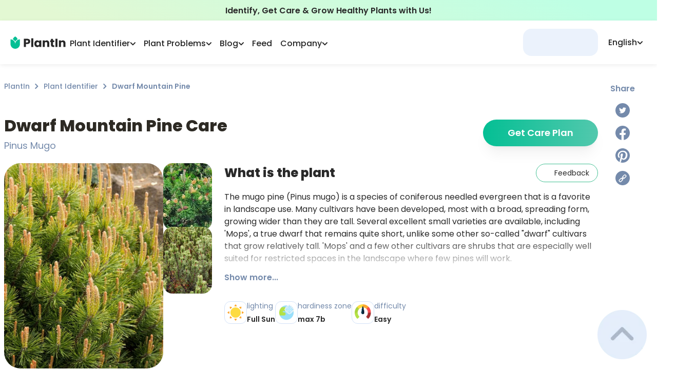

--- FILE ---
content_type: text/html; charset=utf-8
request_url: https://myplantin.com/plant/2635
body_size: 58078
content:
<!DOCTYPE html><html lang="en"><head><meta charset="utf-8"><meta name="viewport" content="width=device-width, initial-scale=1.0, maximum-scale=1.0, shrink-to-fit=no"><link rel="preload" as="image" imagesrcset="/_next/static/media/logo.3707044a.svg 1x, /_next/static/media/logo.3707044a.svg 2x"><link rel="preload" as="image" imagesrcset="/_next/static/media/logo-icon.a2273400.svg 1x, /_next/static/media/logo-icon.a2273400.svg 2x"><title>Dwarf Mountain Pine Plant Care &amp; Growing Basics: Water, Light, Soil, Propagation etc. | PlantIn</title><meta name="robots" content="index,follow"><meta name="description" content="All You should know about Dwarf Mountain Pine (Pinus Mugo) > how to care and characteristics 🌱 PlantIn 🌿 Our best expert are here for your plants!"><link rel="alternate" hreflang="en" href="https://myplantin.com/plant/2635"><meta property="og:title" content="Dwarf Mountain Pine Plant Care &amp; Growing Basics: Water, Light, Soil, Propagation etc. | PlantIn"><meta property="og:description" content="All You should know about Dwarf Mountain Pine (Pinus Mugo) > how to care and characteristics 🌱 PlantIn 🌿 Our best expert are here for your plants!"><meta property="og:url" content="https://myplantin.com/plant/2635"><meta property="og:type" content="website"><meta property="og:image" content="https://strapi.myplantin.com/large_main_098d50f6-3dd5-44f3-aba1-9ceec614732c.webp"><meta property="og:image:alt" content="Dwarf Mountain Pine"><meta property="og:image:width" content="110"><meta property="og:image:height" content="119"><link rel="canonical" href="https://myplantin.com/plant/2635"><meta name="next-head-count" content="17"><link rel="preconnect" href="https://fonts.googleapis.com"><link rel="preconnect" href="https://fonts.gstatic.com" crossorigin="true"><link rel="apple-touch-icon" sizes="180x180" href="/static/favicon/apple-icon.png"><link rel="icon" type="image/png" sizes="32x32" href="/static/favicon/favicon-32x32.png"><link rel="icon" type="image/png" sizes="16x16" href="/static/favicon/favicon-16x16.png"><link rel="manifest" href="/manifest.json"><script id="organization-ld" type="application/ld+json">{
  "@context": "http://schema.org",
  "@graph": [
    {
      "@type": "Organization",
      "name": "PlantIn",
      "alternateName": "MyPlantIn",
      "description": "Our plant identifier with database of more than 17,000 species is also the best place to Ask the Botanist, get plant watering recommendations, adjust your plant care schedule, try disease identification, and much more!",
      "logo": "https://strapi.myplantin.com/logo_flower_7a37e8bd7d.png?updated_at=2022-04-01T10:41:29.538Z",
      "url": "https://myplantin.com/",
      "sameAs": [
        "https://www.instagram.com/plantin.app/",
        "https://www.facebook.com/plantinapp/",
        "https://www.pinterest.com/plantinapp/",
        "https://vm.tiktok.com/ZMLJfxkLJ/"
      ],
      "contactPoint": [
        {
          "@type": "ContactPoint",
          "email": "mailto:support@plantin.xyz",
          "contactType": "support service"
        }
      ]
    },
    {
      "@context": "https://schema.org",
      "@type": "WebSite",
      "url": "https://myplantin.com/",
      "potentialAction": {
        "@type": "SearchAction",
        "target": {
          "@type": "EntryPoint",
          "urlTemplate": "https://query.myplantin.com/search?q={search_term_string}"
        },
        "query-input": "required name=search_term_string"
      }
    }
  ]
}</script><link rel="preconnect" href="https://fonts.gstatic.com" crossorigin=""><script defer="" nomodule="" src="/_next/static/chunks/polyfills-c67a75d1b6f99dc8.js"></script><script src="/_next/static/chunks/webpack-8eb22135c6ea9b89.js" defer=""></script><script src="/_next/static/chunks/framework-3c2b2ea11736477d.js" defer=""></script><script src="/_next/static/chunks/main-3f78a16c092e049c.js" defer=""></script><script src="/_next/static/chunks/pages/_app-50c1bf2870378206.js" defer=""></script><script src="/_next/static/chunks/29107295-28525274922f6ed7.js" defer=""></script><script src="/_next/static/chunks/d848df63-58f380d8331c1b23.js" defer=""></script><script src="/_next/static/chunks/ff39441c-59c72cec56b40f22.js" defer=""></script><script src="/_next/static/chunks/2962-0fd0331716ed0632.js" defer=""></script><script src="/_next/static/chunks/9669-dde12008986676ee.js" defer=""></script><script src="/_next/static/chunks/5558-9e1365d4f0ca9a6c.js" defer=""></script><script src="/_next/static/chunks/1664-df9db52f29ab4cd8.js" defer=""></script><script src="/_next/static/chunks/4893-b037f0ef94e24d83.js" defer=""></script><script src="/_next/static/chunks/1608-b83363d4ea2342fa.js" defer=""></script><script src="/_next/static/chunks/1621-d77a787f72269d44.js" defer=""></script><script src="/_next/static/chunks/3022-9efd161cd8f49522.js" defer=""></script><script src="/_next/static/chunks/2780-2db17a7322198e4f.js" defer=""></script><script src="/_next/static/chunks/129-80bc5ae7bd7f0854.js" defer=""></script><script src="/_next/static/chunks/8764-b110418c0c21bf75.js" defer=""></script><script src="/_next/static/chunks/1481-3ae48dc9599c1db3.js" defer=""></script><script src="/_next/static/chunks/7536-be9de2f0a16d26fd.js" defer=""></script><script src="/_next/static/chunks/6398-72a8bf0c62a23de8.js" defer=""></script><script src="/_next/static/chunks/8976-c4172209649e9823.js" defer=""></script><script src="/_next/static/chunks/3837-10bfdfd82c9ecc24.js" defer=""></script><script src="/_next/static/chunks/3681-e5a8c234b6326197.js" defer=""></script><script src="/_next/static/chunks/6349-a6675f1586dd6abc.js" defer=""></script><script src="/_next/static/chunks/6668-2a361fd92c6e7ceb.js" defer=""></script><script src="/_next/static/chunks/8177-6d37c4d624345e83.js" defer=""></script><script src="/_next/static/chunks/2657-097ea61a1f6ebd73.js" defer=""></script><script src="/_next/static/chunks/2765-3da4970ec72e5e65.js" defer=""></script><script src="/_next/static/chunks/2255-220daa77d2525607.js" defer=""></script><script src="/_next/static/chunks/pages/plant/%5Bid%5D-34f5eb3819ac2567.js" defer=""></script><script src="/_next/static/2X1wXURU-Ous4hj_uiu3Q/_buildManifest.js" defer=""></script><script src="/_next/static/2X1wXURU-Ous4hj_uiu3Q/_ssgManifest.js" defer=""></script><style>@charset "UTF-8";@-webkit-keyframes closeWindow{0%{opacity:1}to{opacity:0}}@-webkit-keyframes pointFade{0%,19.999%,to{opacity:0}20%{opacity:1}}:root{--plantin-color-primary:#46c6a9;--plantin-color-primary-lighter:#4fc2a8;--plantin-color-text-subtitle:#748aab;--plantin-color-secondary:#d3e2f8;--plantin-color-light-blue:#a1c6fe;--plantin-color-light-red:#f8ccd1;--plantin-color-light-purple:#e7def5;--plantin-color-light-green:#badeae;--plantin-color-black:#292929;--plantin-color-primary-text:#42c093;--plantin-color-primary-text-lighter:#50c098;--plantin-color-gray:#91a0b6;--plantin-color-secondary-text:#757575;--plantin-color-icon:#79797d;--plantin-color-text-sub:#748aab;--plantin-color-white:#fff;--plantin-color-red:#f87c7c;--plantin-primary-gradient-start:#34b99a;--plantin-primary-gradient-end:#52c8ad;--plantin-footer-visibility:block;--plantin-h1:64px;--plantin-h2:48px;--plantin-h3:32px;--plantin-h4:24px;--plantin-h5:20px;--plantin-headline:18px;--plantin-body:16px;--plantin-sub:14px;--plantin-fn:12px;--plantin-logo-text-color:#262626;--plantin-header-text-color:#262626}*,:after,:before{box-sizing:border-box;border:0 solid}:after,:before{--tw-content:""}html{line-height:1.5;-webkit-text-size-adjust:100%;-moz-tab-size:4;-o-tab-size:4;tab-size:4;font-family:ui-sans-serif,system-ui,-apple-system,BlinkMacSystemFont,Segoe UI,Roboto,Helvetica Neue,Arial,Noto Sans,sans-serif,Apple Color Emoji,Segoe UI Emoji,Segoe UI Symbol,Noto Color Emoji;font-feature-settings:normal}body{margin:0;line-height:inherit}h1,h2,h3{font-size:inherit;font-weight:inherit}a{text-decoration:inherit}button{font-family:inherit;font-size:100%;font-weight:inherit;line-height:inherit;color:inherit;margin:0;padding:0}button{text-transform:none}[type=button],button{-webkit-appearance:button;background-color:transparent;background-image:none}h1,h2,h3,p{margin:0}ul{list-style:none;margin:0;padding:0}button{cursor:pointer}img,svg{display:block;vertical-align:middle}img{max-width:100%;height:auto}:root{--primary:#04bf94;--dark-primary:#03b687;--darkest-primary:#03b687;--black:#262626;--accent:#91a0b6;--dark-gray:#adb8c8;--gray:#cbd4e3;--light-gray:#d8e1ed;--lightest-gray:#e0e7f1;--subtle-white:#f6f6f6;--white:#fff;--bg:var(--white);--error:#ec6d62;--main-radius:1rem}.no-scrollbar{-ms-overflow-style:none;scrollbar-width:none}.no-scrollbar::-webkit-scrollbar{display:none}html{-webkit-tap-highlight-color:transparent}img{display:inline-block!important}body,html{color:var(--plantin-color-black);margin:0;font-size:16px;font-family:Poppins,-apple-system,BlinkMacSystemFont,Segoe UI,Roboto,Helvetica Neue,Arial,sans-serif,Apple Color Emoji,Segoe UI Emoji,Segoe UI Symbol;font-weight:400;line-height:1.6;--scroll-behavior:auto!important;scroll-behavior:auto!important;max-height:var(--body-height,100vh);box-sizing:border-box;-webkit-font-smoothing:antialiased;-moz-osx-font-smoothing:grayscale;-webkit-text-size-adjust:100%;touch-action:manipulation}@media not all and (-webkit-min-device-pixel-ratio:0),not all and (min-resolution:0.001dpcm){body{height:-webkit-fill-available}}a{scroll-behavior:auto!important}*{box-sizing:border-box}h1,h2,h3,p,span{padding:0;margin:0}p{font-weight:500}button{font-family:inherit}*,:after,:before{box-sizing:inherit}@media print{body{background-color:#fff}}body::-webkit-backdrop{background-color:#fafafa}body::backdrop{background-color:#fafafa}a{color:inherit;text-decoration:none}button,img{outline:none}img{border:none;max-width:100%;vertical-align:middle}button,img{-webkit-user-select:none;-moz-user-select:none;user-select:none}button{padding:0;background:none;text-decoration:none;font-size:inherit;-webkit-tap-highlight-color:transparent}button{-webkit-appearance:none}h1,h2,h3,p,ul{margin:0;padding:0}h1,h2,h3{color:#2d2a24}ul{list-style:none}[type=button]:-moz-focusring,button:-moz-focusring{outline:1px dotted ButtonText}@-webkit-keyframes ellipsis{to{width:1.25em}}*,:after,:before{--tw-border-spacing-x:0;--tw-border-spacing-y:0;--tw-translate-x:0;--tw-translate-y:0;--tw-rotate:0;--tw-skew-x:0;--tw-skew-y:0;--tw-scale-x:1;--tw-scale-y:1;--tw-pan-x: ;--tw-pan-y: ;--tw-pinch-zoom: ;--tw-scroll-snap-strictness:proximity;--tw-ordinal: ;--tw-slashed-zero: ;--tw-numeric-figure: ;--tw-numeric-spacing: ;--tw-numeric-fraction: ;--tw-ring-inset: ;--tw-ring-offset-width:0px;--tw-ring-offset-color:#fff;--tw-ring-color:rgba(59,130,246,.5);--tw-ring-offset-shadow:0 0 #0000;--tw-ring-shadow:0 0 #0000;--tw-shadow:0 0 #0000;--tw-shadow-colored:0 0 #0000;--tw-blur: ;--tw-brightness: ;--tw-contrast: ;--tw-grayscale: ;--tw-hue-rotate: ;--tw-invert: ;--tw-saturate: ;--tw-sepia: ;--tw-drop-shadow: ;--tw-backdrop-blur: ;--tw-backdrop-brightness: ;--tw-backdrop-contrast: ;--tw-backdrop-grayscale: ;--tw-backdrop-hue-rotate: ;--tw-backdrop-invert: ;--tw-backdrop-opacity: ;--tw-backdrop-saturate: ;--tw-backdrop-sepia: }.pointer-events-none{pointer-events:none}.invisible{visibility:hidden}.static{position:static}.fixed{position:fixed}.absolute{position:absolute}.relative{position:relative}.sticky{position:-webkit-sticky;position:sticky}.-right-8{right:-2rem}.bottom-0{bottom:0}.bottom-20{bottom:5rem}.left-0{left:0}.left-auto{left:auto}.right-0{right:0}.right-5{right:1.25rem}.top-0{top:0}.top-1\/2{top:50%}.top-\[140px\]{top:140px}.top-\[160px\]{top:160px}.top-full{top:100%}.z-10{z-index:10}.z-50{z-index:50}.z-\[1\]{z-index:1}.z-\[2\]{z-index:2}.col-span-12{grid-column:span 12/span 12}.col-start-1{grid-column-start:1}.col-end-12{grid-column-end:12}.float-right{float:right}.-m-\[1px\]{margin:-1px}.m-4{margin:1rem}.m-auto{margin:auto}.-my-\[2px\]{margin-top:-2px;margin-bottom:-2px}.mx-0{margin-left:0;margin-right:0}.mx-auto{margin-left:auto;margin-right:auto}.my-3{margin-top:.75rem;margin-bottom:.75rem}.-mb-\[140px\]{margin-bottom:-140px}.-mr-3{margin-right:-.75rem}.-mr-\[20px\]{margin-right:-20px}.-mt-\[80px\]{margin-top:-80px}.mb-0{margin-bottom:0}.mb-1{margin-bottom:.25rem}.mb-3{margin-bottom:.75rem}.mb-4{margin-bottom:1rem}.mb-5{margin-bottom:1.25rem}.mb-6{margin-bottom:1.5rem}.mb-8{margin-bottom:2rem}.ml-\[40px\]{margin-left:40px}.ml-auto{margin-left:auto}.mr-3{margin-right:.75rem}.mr-5{margin-right:1.25rem}.mt-0\.5{margin-top:.125rem}.mt-1{margin-top:.25rem}.mt-10{margin-top:2.5rem}.mt-2{margin-top:.5rem}.mt-3{margin-top:.75rem}.mt-4{margin-top:1rem}.mt-5{margin-top:1.25rem}.mt-7{margin-top:1.75rem}.mt-8{margin-top:2rem}.mt-\[1\.5px\]{margin-top:1.5px}.box-border{box-sizing:border-box}.block{display:block}.inline-block{display:inline-block}.flex{display:flex}.grid{display:grid}.\!hidden{display:none!important}.hidden{display:none}.h-0{height:0}.h-1{height:.25rem}.h-10{height:2.5rem}.h-12{height:3rem}.h-14{height:3.5rem}.h-\[1\.75rem\]{height:1.75rem}.h-\[160px\]{height:160px}.h-\[24px\]{height:24px}.h-\[30px\]{height:30px}.h-\[44px\]{height:44px}.h-\[46\.4px\]{height:46.4px}.h-\[46px\]{height:46px}.h-fit{height:-webkit-fit-content;height:-moz-fit-content;height:fit-content}.h-full{height:100%}.h-max{height:-webkit-max-content;height:-moz-max-content;height:max-content}.max-h-\[110px\]{max-height:110px}.max-h-\[194px\]{max-height:194px}.max-h-\[93px\]{max-height:93px}.min-h-main-mob{min-height:-webkit-fit-content;min-height:-moz-fit-content;min-height:fit-content}.\!w-\[155px\]{width:155px!important}.w-12{width:3rem}.w-14{width:3.5rem}.w-\[1\.75rem\]{width:1.75rem}.w-\[130px\]{width:130px}.w-\[220px\]{width:220px}.w-\[24px\]{width:24px}.w-\[30px\]{width:30px}.w-\[44px\]{width:44px}.w-\[72px\]{width:72px}.w-\[82px\]{width:82px}.w-\[93vw\]{width:93vw}.w-fit{width:-webkit-fit-content;width:-moz-fit-content;width:fit-content}.w-full{width:100%}.w-max{width:-webkit-max-content;width:-moz-max-content;width:max-content}.\!min-w-0{min-width:0!important}.\!min-w-\[100px\]{min-width:100px!important}.\!min-w-\[144px\]{min-width:144px!important}.min-w-\[121px\]{min-width:121px}.min-w-\[146px\]{min-width:146px}.min-w-\[196px\]{min-width:196px}.min-w-max{min-width:-webkit-max-content;min-width:-moz-max-content;min-width:max-content}.max-w-\[110px\]{max-width:110px}.max-w-\[260px\]{max-width:260px}.max-w-\[320px\]{max-width:320px}.max-w-\[500px\]{max-width:500px}.max-w-\[6\.25rem\]{max-width:6.25rem}.max-w-\[960px\]{max-width:960px}.max-w-\[calc\(100vw-1rem\)\]{max-width:calc(100vw - 1rem)}.flex-1{flex:1 1 0%}.flex-none{flex:none}.flex-shrink-0,.shrink-0{flex-shrink:0}.flex-grow{flex-grow:1}.-translate-y-1\/2{--tw-translate-y:-50%}.-translate-y-1\/2{transform:translate(var(--tw-translate-x),var(--tw-translate-y)) rotate(var(--tw-rotate)) skewX(var(--tw-skew-x)) skewY(var(--tw-skew-y)) scaleX(var(--tw-scale-x)) scaleY(var(--tw-scale-y))}.-rotate-90{transform:translate(var(--tw-translate-x),var(--tw-translate-y)) rotate(var(--tw-rotate)) skewX(var(--tw-skew-x)) skewY(var(--tw-skew-y)) scaleX(var(--tw-scale-x)) scaleY(var(--tw-scale-y))}.-rotate-90{--tw-rotate:-90deg}.scale-100{--tw-scale-x:1;--tw-scale-y:1}.scale-100{transform:translate(var(--tw-translate-x),var(--tw-translate-y)) rotate(var(--tw-rotate)) skewX(var(--tw-skew-x)) skewY(var(--tw-skew-y)) scaleX(var(--tw-scale-x)) scaleY(var(--tw-scale-y))}@-webkit-keyframes glowing{0%{box-shadow:0 0 0 #04bf944d}50%{box-shadow:0 0 4px 8px #04bf944d}to{box-shadow:0 0 8px 16px transparent}}@-webkit-keyframes gradienting{0%{background-size:300%;background-position:20% 50%}50%{background-size:300%;background-position:100% 50%}to{background-size:300%;background-position:20% 50%}}@-webkit-keyframes loading{0%,to{opacity:.8}50%{opacity:.5}}@-webkit-keyframes opacity{0%{opacity:0}to{opacity:1}}@-webkit-keyframes pulse{50%{opacity:.5}}@keyframes pulse{50%{opacity:.5}}.animate-pulse{-webkit-animation:pulse 2s cubic-bezier(.4,0,.6,1) infinite;animation:pulse 2s cubic-bezier(.4,0,.6,1) infinite}@-webkit-keyframes rope{0%,to{transform:translateX(0)}25%,75%{transform:translateX(-5px)}50%{transform:translateX(5px)}}@-webkit-keyframes slideMax{0%{transform:translateY(100vh)}to{transform:translateY(0)}}@-webkit-keyframes slideMin{0%{transform:translateY(10px)}to{transform:translateY(0)}}@-webkit-keyframes spin{to{transform:rotate(1turn)}}.cursor-pointer{cursor:pointer}.grid-cols-11{grid-template-columns:repeat(11,minmax(0,1fr))}.grid-cols-5{grid-template-columns:repeat(5,minmax(0,1fr))}.grid-cols-scroller2Items{grid-template-columns:repeat(var(--items),calc(98.5% / 2))}.flex-row{flex-direction:row}.flex-col{flex-direction:column}.flex-col-reverse{flex-direction:column-reverse}.flex-wrap{flex-wrap:wrap}.items-end{align-items:flex-end}.items-center{align-items:center}.items-stretch{align-items:stretch}.justify-center{justify-content:center}.justify-between{justify-content:space-between}.justify-around{justify-content:space-around}.gap-0\.5{gap:.125rem}.gap-1{gap:.25rem}.gap-1\.5{gap:.375rem}.gap-12{gap:3rem}.gap-2{gap:.5rem}.gap-3{gap:.75rem}.gap-4{gap:1rem}.gap-5{gap:1.25rem}.gap-6{gap:1.5rem}.gap-\[25px\]{gap:25px}.gap-x-1{-moz-column-gap:.25rem;column-gap:.25rem}.gap-x-2{-moz-column-gap:.5rem;column-gap:.5rem}.gap-x-6{-moz-column-gap:1.5rem;column-gap:1.5rem}.self-start{align-self:flex-start}.self-center{align-self:center}.justify-self-start{justify-self:start}.justify-self-end{justify-self:end}.overflow-auto{overflow:auto}.overflow-hidden{overflow:hidden}.overflow-scroll{overflow:scroll}.text-ellipsis{text-overflow:ellipsis}.whitespace-normal{white-space:normal}.whitespace-nowrap{white-space:nowrap}.break-words{overflow-wrap:break-word}.rounded-2xl{border-radius:1rem}.rounded-3xl{border-radius:1.5rem}.rounded-\[16px\]{border-radius:16px}.rounded-\[18px\]{border-radius:18px}.rounded-\[20px\]{border-radius:20px}.rounded-\[26px\]{border-radius:26px}.rounded-\[30px\]{border-radius:30px}.rounded-\[32px\]{border-radius:32px}.rounded-full{border-radius:9999px}.rounded-lg{border-radius:.5rem}.rounded-xl{border-radius:.75rem}.border{border-width:1px}.border-2{border-width:2px}.border-t{border-top-width:1px}.border-solid{border-style:solid}.border-none{border-style:none}.border-\[\#becee680\]{border-color:#becee680}.border-grayBlue{--tw-border-opacity:1;border-color:rgb(229 238 251/var(--tw-border-opacity))}.border-primary{--tw-border-opacity:1;border-color:rgb(70 198 169/var(--tw-border-opacity))}.border-primaryText{--tw-border-opacity:1;border-color:rgb(66 192 147/var(--tw-border-opacity))}.border-secondary{--tw-border-opacity:1;border-color:rgb(211 226 248/var(--tw-border-opacity))}.border-secondaryText{--tw-border-opacity:1;border-color:rgb(117 117 117/var(--tw-border-opacity))}.border-opacity-60{--tw-border-opacity:0.6}.bg-\[\#e4ecf8\]{--tw-bg-opacity:1;background-color:rgb(228 236 248/var(--tw-bg-opacity))}.bg-\[white\!important\]{background-color:#fff!important}.bg-grayBlue{--tw-bg-opacity:1;background-color:rgb(229 238 251/var(--tw-bg-opacity))}.bg-menu{--tw-bg-opacity:1;background-color:rgb(228 239 255/var(--tw-bg-opacity))}.bg-secondary{--tw-bg-opacity:1;background-color:rgb(211 226 248/var(--tw-bg-opacity))}.bg-transparent{background-color:hsla(0,0%,100%,0)}.bg-white{--tw-bg-opacity:1;background-color:rgb(255 255 255/var(--tw-bg-opacity))}.bg-gradient-to-r{background-image:linear-gradient(to right,var(--tw-gradient-stops))}.bg-greenGradient{background-image:linear-gradient(207.11deg,#beffe4 12.24%,#e3f8d3 90.4%)}.from-\[\#04BF94\]{--tw-gradient-from:#04bf94;--tw-gradient-to:rgba(4,191,148,0);--tw-gradient-stops:var(--tw-gradient-from),var(--tw-gradient-to)}.from-primaryGradientStart{--tw-gradient-from:#34b99a;--tw-gradient-to:rgba(52,185,154,0);--tw-gradient-stops:var(--tw-gradient-from),var(--tw-gradient-to)}.from-primaryText{--tw-gradient-from:#42c093;--tw-gradient-to:rgba(66,192,147,0);--tw-gradient-stops:var(--tw-gradient-from),var(--tw-gradient-to)}.to-\[\#52C8AD\]{--tw-gradient-to:#52c8ad}.to-gradientEnd{--tw-gradient-to:#52c8ad}.stroke-headerText{stroke:var(--plantin-header-text-color)}.stroke-textSub{stroke:#748aab}.object-cover{-o-object-fit:cover;object-fit:cover}.\!p-3{padding:.75rem!important}.p-0\.5{padding:.125rem}.p-10{padding:2.5rem}.p-3{padding:.75rem}.p-3\.5{padding:.875rem}.p-4{padding:1rem}.p-5{padding:1.25rem}.\!px-4{padding-left:1rem!important;padding-right:1rem!important}.\!py-1\.5{padding-top:.375rem!important;padding-bottom:.375rem!important}.\!py-\[10px\]{padding-top:10px!important;padding-bottom:10px!important}.px-10{padding-left:2.5rem;padding-right:2.5rem}.px-2{padding-left:.5rem;padding-right:.5rem}.px-3{padding-left:.75rem;padding-right:.75rem}.px-4{padding-left:1rem;padding-right:1rem}.px-5{padding-left:1.25rem;padding-right:1.25rem}.px-6{padding-left:1.5rem;padding-right:1.5rem}.px-8{padding-left:2rem;padding-right:2rem}.px-\[0\.5rem\]{padding-left:.5rem;padding-right:.5rem}.py-1{padding-top:.25rem;padding-bottom:.25rem}.py-10{padding-top:2.5rem;padding-bottom:2.5rem}.py-2{padding-top:.5rem;padding-bottom:.5rem}.py-3{padding-top:.75rem;padding-bottom:.75rem}.py-4{padding-top:1rem;padding-bottom:1rem}.py-6{padding-top:1.5rem;padding-bottom:1.5rem}.py-8{padding-top:2rem;padding-bottom:2rem}.py-\[9px\]{padding-top:9px;padding-bottom:9px}.\!pb-2{padding-bottom:.5rem!important}.pb-2{padding-bottom:.5rem}.pb-4{padding-bottom:1rem}.pb-6{padding-bottom:1.5rem}.pl-0{padding-left:0}.pl-2{padding-left:.5rem}.pr-3{padding-right:.75rem}.pr-8{padding-right:2rem}.pt-1{padding-top:.25rem}.pt-2{padding-top:.5rem}.pt-4{padding-top:1rem}.pt-6{padding-top:1.5rem}.text-left{text-align:left}.text-center{text-align:center}.\!text-14{font-size:14px!important}.text-12{font-size:12px}.text-14{font-size:14px}.text-16{font-size:16px}.text-18{font-size:18px}.text-20{font-size:20px}.text-24{font-size:24px}.text-headline{font-size:18px}.text-sub{font-size:14px}.\!font-medium{font-weight:500!important}.font-\[400\]{font-weight:400}.font-bold{font-weight:700}.font-medium{font-weight:500}.font-normal{font-weight:400}.font-semibold{font-weight:600}.leading-5{line-height:1.25rem}.leading-\[0\]{line-height:0}.leading-normal{line-height:1.5}.text-\[\#133B75\]{--tw-text-opacity:1;color:rgb(19 59 117/var(--tw-text-opacity))}.text-headerText{color:var(--plantin-header-text-color)}.text-primary{--tw-text-opacity:1;color:rgb(70 198 169/var(--tw-text-opacity))}.text-primaryGradientStart{--tw-text-opacity:1;color:rgb(52 185 154/var(--tw-text-opacity))}.text-primaryText{--tw-text-opacity:1;color:rgb(66 192 147/var(--tw-text-opacity))}.text-secondaryText{--tw-text-opacity:1;color:rgb(117 117 117/var(--tw-text-opacity))}.text-textSub,.text-textSubtitle{--tw-text-opacity:1;color:rgb(116 138 171/var(--tw-text-opacity))}.text-white{--tw-text-opacity:1;color:rgb(255 255 255/var(--tw-text-opacity))}.underline{-webkit-text-decoration-line:underline;text-decoration-line:underline}.underline-offset-2{text-underline-offset:2px}.opacity-0{opacity:0}.opacity-100{opacity:1}.opacity-50{opacity:.5}.shadow-lg{box-shadow:var(--tw-ring-offset-shadow,0 0 #0000),var(--tw-ring-shadow,0 0 #0000),var(--tw-shadow)}.shadow-lg{--tw-shadow:0 10px 15px -3px rgba(0,0,0,.1),0 4px 6px -4px rgba(0,0,0,.1);--tw-shadow-colored:0 10px 15px -3px var(--tw-shadow-color),0 4px 6px -4px var(--tw-shadow-color)}.shadow-md{--tw-shadow:0 4px 6px -1px rgba(0,0,0,.1),0 2px 4px -2px rgba(0,0,0,.1);--tw-shadow-colored:0 4px 6px -1px var(--tw-shadow-color),0 2px 4px -2px var(--tw-shadow-color)}.shadow-md,.shadow-navBar{box-shadow:var(--tw-ring-offset-shadow,0 0 #0000),var(--tw-ring-shadow,0 0 #0000),var(--tw-shadow)}.shadow-navBar{--tw-shadow:0px 2px 8px rgba(0,0,0,.07);--tw-shadow-colored:0px 2px 8px var(--tw-shadow-color)}.shadow-xl{box-shadow:var(--tw-ring-offset-shadow,0 0 #0000),var(--tw-ring-shadow,0 0 #0000),var(--tw-shadow)}.shadow-xl{--tw-shadow:0 20px 25px -5px rgba(0,0,0,.1),0 8px 10px -6px rgba(0,0,0,.1);--tw-shadow-colored:0 20px 25px -5px var(--tw-shadow-color),0 8px 10px -6px var(--tw-shadow-color)}.shadow-\[\#0000000D\],.shadow-shadow{--tw-shadow-color:#0000000d;--tw-shadow:var(--tw-shadow-colored)}.transition-\[color\]{transition-property:color;transition-timing-function:cubic-bezier(.4,0,.2,1);transition-duration:.15s}.transition-\[stroke\]{transition-property:stroke;transition-timing-function:cubic-bezier(.4,0,.2,1);transition-duration:.15s}.transition-\[visibility\2c opacity\2c margin\]{transition-property:visibility,opacity,margin;transition-timing-function:cubic-bezier(.4,0,.2,1);transition-duration:.15s}.transition-colors{transition-property:color,background-color,border-color,fill,stroke,-webkit-text-decoration-color;transition-property:color,background-color,border-color,text-decoration-color,fill,stroke;transition-property:color,background-color,border-color,text-decoration-color,fill,stroke,-webkit-text-decoration-color;transition-timing-function:cubic-bezier(.4,0,.2,1);transition-duration:.15s}.transition-transform{transition-property:transform;transition-timing-function:cubic-bezier(.4,0,.2,1)}.transition-transform{transition-duration:.15s}.duration-200{transition-duration:.2s}.duration-300{transition-duration:.3s}.ease-in-out{transition-timing-function:cubic-bezier(.4,0,.2,1)}.will-change-transform{will-change:transform}.line-clamp-2{overflow:hidden;display:-webkit-box;-webkit-box-orient:vertical}.line-clamp-2{-webkit-line-clamp:2}.line-clamp-3{-webkit-line-clamp:3}.line-clamp-3{overflow:hidden;display:-webkit-box;-webkit-box-orient:vertical}.before\:absolute:before{content:var(--tw-content);position:absolute}.before\:-top-2:before{content:var(--tw-content);top:-.5rem}.before\:left-0:before{content:var(--tw-content);left:0}.before\:right-0:before{content:var(--tw-content);right:0}.before\:z-10:before{content:var(--tw-content);z-index:10}.before\:block:before{content:var(--tw-content);display:block}.before\:h-2:before{content:var(--tw-content);height:.5rem}.before\:h-\[68px\]:before{content:var(--tw-content);height:68px}.before\:w-full:before{content:var(--tw-content);width:100%}.before\:-translate-y-full:before{content:var(--tw-content);--tw-translate-y:-100%;transform:translate(var(--tw-translate-x),var(--tw-translate-y)) rotate(var(--tw-rotate)) skewX(var(--tw-skew-x)) skewY(var(--tw-skew-y)) scaleX(var(--tw-scale-x)) scaleY(var(--tw-scale-y))}.before\:bg-gradient-to-t:before{content:var(--tw-content);background-image:linear-gradient(to top,var(--tw-gradient-stops))}.before\:from-\[\#ffffff\]:before{content:var(--tw-content);--tw-gradient-from:#fff;--tw-gradient-to:hsla(0,0%,100%,0);--tw-gradient-stops:var(--tw-gradient-from),var(--tw-gradient-to)}.before\:to-\[\#ffffff00\]:before{content:var(--tw-content);--tw-gradient-to:#ffffff00}.before\:first-letter\:content-\[\"\"\]:before:first-letter{--tw-content:"";content:var(--tw-content)}.after\:absolute:after{content:var(--tw-content);position:absolute}.after\:-bottom-1:after{content:var(--tw-content);bottom:-.25rem}.after\:left-0:after{content:var(--tw-content);left:0}.after\:h-0\.5:after{content:var(--tw-content);height:.125rem}.after\:w-\[0\%\]:after{content:var(--tw-content);width:0}@-webkit-keyframes lineShrink{0%{content:var(--tw-content);width:0}to{content:var(--tw-content);width:100%}}.after\:bg-primaryText:after{content:var(--tw-content);--tw-bg-opacity:1;background-color:rgb(66 192 147/var(--tw-bg-opacity))}.after\:opacity-0:after{content:var(--tw-content);opacity:0}.after\:transition-\[opacity\2c width\]:after{content:var(--tw-content);transition-property:opacity,width;transition-timing-function:cubic-bezier(.4,0,.2,1);transition-duration:.15s}.after\:content-\[\"\"\]:after{--tw-content:"";content:var(--tw-content)}.hover\:\!border-primaryText:hover{--tw-border-opacity:1!important;border-color:rgb(66 192 147/var(--tw-border-opacity))!important}.hover\:border-\[\#24E5B9\]:hover{--tw-border-opacity:1;border-color:rgb(36 229 185/var(--tw-border-opacity))}.hover\:border-\[\#c6d4e8\]:hover{--tw-border-opacity:1;border-color:rgb(198 212 232/var(--tw-border-opacity))}.hover\:bg-\[\#f3f7fe\]:hover{--tw-bg-opacity:1;background-color:rgb(243 247 254/var(--tw-bg-opacity))}.hover\:bg-gradient-to-r:hover{background-image:linear-gradient(to right,var(--tw-gradient-stops))}.hover\:from-\[\#06D3A4\]:hover{--tw-gradient-from:#06d3a4;--tw-gradient-to:rgba(6,211,164,0);--tw-gradient-stops:var(--tw-gradient-from),var(--tw-gradient-to)}.hover\:from-\[\#4AD0B1\]:hover{--tw-gradient-from:#4ad0b1;--tw-gradient-to:rgba(74,208,177,0);--tw-gradient-stops:var(--tw-gradient-from),var(--tw-gradient-to)}.hover\:to-\[\#19EABA\]:hover{--tw-gradient-to:#19eaba}.hover\:to-\[\#60E7C8\]:hover{--tw-gradient-to:#60e7c8}.hover\:\!text-primaryText:hover{--tw-text-opacity:1!important;color:rgb(66 192 147/var(--tw-text-opacity))!important}.hover\:text-\[\#24E5B9\]:hover{--tw-text-opacity:1;color:rgb(36 229 185/var(--tw-text-opacity))}.hover\:text-primaryText:hover{--tw-text-opacity:1;color:rgb(66 192 147/var(--tw-text-opacity))}.hover\:opacity-100:hover{opacity:1}.hover\:shadow-lg:hover{--tw-shadow:0 10px 15px -3px rgba(0,0,0,.1),0 4px 6px -4px rgba(0,0,0,.1);--tw-shadow-colored:0 10px 15px -3px var(--tw-shadow-color),0 4px 6px -4px var(--tw-shadow-color);box-shadow:var(--tw-ring-offset-shadow,0 0 #0000),var(--tw-ring-shadow,0 0 #0000),var(--tw-shadow)}.hover\:brightness-75:hover{--tw-brightness:brightness(.75)}.hover\:brightness-75:hover{filter:var(--tw-blur) var(--tw-brightness) var(--tw-contrast) var(--tw-grayscale) var(--tw-hue-rotate) var(--tw-invert) var(--tw-saturate) var(--tw-sepia) var(--tw-drop-shadow)}.hover\:saturate-150:hover{--tw-saturate:saturate(1.5);filter:var(--tw-blur) var(--tw-brightness) var(--tw-contrast) var(--tw-grayscale) var(--tw-hue-rotate) var(--tw-invert) var(--tw-saturate) var(--tw-sepia) var(--tw-drop-shadow)}.disabled\:cursor-not-allowed:disabled{cursor:not-allowed}.disabled\:opacity-70:disabled{opacity:.7}.group\/item:hover .group-hover\/item\:visible{visibility:visible}.group\/item:hover .group-hover\/item\:mt-2{margin-top:.5rem}.group:hover .group-hover\:scale-105{transform:translate(var(--tw-translate-x),var(--tw-translate-y)) rotate(var(--tw-rotate)) skewX(var(--tw-skew-x)) skewY(var(--tw-skew-y)) scaleX(var(--tw-scale-x)) scaleY(var(--tw-scale-y))}.group:hover .group-hover\:scale-105{--tw-scale-x:1.05;--tw-scale-y:1.05}.group\/item:hover .group-hover\/item\:stroke-primaryText{stroke:#42c093}.group\/item:hover .group-hover\/item\:text-primaryText{--tw-text-opacity:1;color:rgb(66 192 147/var(--tw-text-opacity))}.group\/item:hover .group-hover\/item\:opacity-100{opacity:1}.group\/link:hover .group-hover\/link\:after\:w-\[100\%\]:after{content:var(--tw-content);width:100%}.group\/link:hover .group-hover\/link\:after\:opacity-100:after{content:var(--tw-content);opacity:1}@media not all and (min-width:768px){.max-md\:mt-4{margin-top:1rem}}@media (min-width:10px){.min-\[10px\]\:text-10{font-size:10px}}@media (min-width:640px){.sm\:left-0{left:0}.sm\:block{display:block}.sm\:flex{display:flex}.sm\:hidden{display:none}.sm\:max-h-\[124px\]{max-height:124px}.sm\:max-h-\[400px\]{max-height:400px}.sm\:w-\[95px\]{width:95px}.sm\:gap-3\.5{gap:.875rem}.sm\:gap-x-2{-moz-column-gap:.5rem;column-gap:.5rem}.sm\:gap-x-4{-moz-column-gap:1rem;column-gap:1rem}.sm\:text-16{font-size:16px}.min-\[640px\]\:flex{display:flex}}@media (min-width:768px){.md\:invisible{visibility:hidden}.md\:bottom-5{bottom:1.25rem}.md\:col-start-6{grid-column-start:6}.md\:col-end-13{grid-column-end:13}.md\:mx-0{margin-left:0;margin-right:0}.md\:mb-0{margin-bottom:0}.md\:mr-0{margin-right:0}.md\:mt-10{margin-top:2.5rem}.md\:mt-12{margin-top:3rem}.md\:mt-16{margin-top:4rem}.md\:mt-9{margin-top:2.25rem}.md\:block{display:block}.md\:flex{display:flex}.md\:grid{display:grid}.md\:hidden{display:none}.md\:h-\[220px\]{height:220px}.md\:h-\[32px\]{height:32px}.md\:h-\[53px\]{height:53px}.md\:h-full{height:100%}.md\:max-h-fit{max-height:-webkit-fit-content;max-height:-moz-fit-content;max-height:fit-content}.md\:min-h-\[32px\]{min-height:32px}.md\:min-h-main-desc{min-height:calc(var(--body-height) - 470px)}.md\:w-\[32px\]{width:32px}.md\:w-fit{width:-webkit-fit-content;width:-moz-fit-content;width:fit-content}.md\:w-full{width:100%}.md\:w-max{width:-webkit-max-content;width:-moz-max-content;width:max-content}.md\:min-w-\[32px\]{min-width:32px}.md\:grid-cols-scroller3Items{grid-template-columns:repeat(var(--items),calc(98.5% / 3))}.md\:flex-row{flex-direction:row}.md\:flex-col{flex-direction:column}.md\:items-center{align-items:center}.md\:justify-between{justify-content:space-between}.md\:gap-1{gap:.25rem}.md\:gap-3{gap:.75rem}.md\:gap-6{gap:1.5rem}.md\:gap-8{gap:2rem}.md\:overflow-auto{overflow:auto}.md\:p-3{padding:.75rem}.md\:px-2{padding-left:.5rem;padding-right:.5rem}.md\:px-6{padding-left:1.5rem;padding-right:1.5rem}.md\:py-4{padding-top:1rem;padding-bottom:1rem}.md\:py-\[10px\]{padding-top:10px;padding-bottom:10px}.md\:pb-\[120px\]{padding-bottom:120px}.md\:text-14{font-size:14px}.md\:text-16{font-size:16px}.md\:text-18{font-size:18px}.md\:text-20{font-size:20px}.md\:text-24{font-size:24px}.md\:text-32{font-size:32px}.md\:opacity-60{opacity:.6}}@media (min-width:1024px){.lg\:mt-2{margin-top:.5rem}.lg\:\!block{display:block!important}.lg\:block{display:block}.lg\:flex{display:flex}.lg\:hidden{display:none}.lg\:h-\[220px\]{height:220px}.lg\:max-w-\[1140px\]{max-width:1140px}.lg\:translate-x-0{--tw-translate-x:0px;transform:translate(var(--tw-translate-x),var(--tw-translate-y)) rotate(var(--tw-rotate)) skewX(var(--tw-skew-x)) skewY(var(--tw-skew-y)) scaleX(var(--tw-scale-x)) scaleY(var(--tw-scale-y))}.lg\:grid-cols-scroller4Items{grid-template-columns:repeat(var(--items),calc(98.5% / 4))}.lg\:flex-row{flex-direction:row}.lg\:flex-col{flex-direction:column}.lg\:justify-start{justify-content:flex-start}.lg\:justify-self-center{justify-self:center}.lg\:px-5{padding-left:1.25rem;padding-right:1.25rem}.lg\:py-12{padding-top:3rem;padding-bottom:3rem}.lg\:text-16{font-size:16px}.lg\:text-48{font-size:48px}}@media (min-width:1280px){.xl\:sticky{position:-webkit-sticky;position:sticky}.xl\:col-span-7{grid-column:span 7/span 7}.xl\:col-start-5{grid-column-start:5}.xl\:col-start-8{grid-column-start:8}.xl\:col-end-12{grid-column-end:12}.xl\:-mb-1{margin-bottom:-.25rem}.xl\:mb-4{margin-bottom:1rem}.xl\:block{display:block}.xl\:flex{display:flex}.xl\:grid{display:grid}.xl\:hidden{display:none}.xl\:max-w-\[1320px\]{max-width:1320px}.xl\:-translate-x-4{--tw-translate-x:-1rem}.xl\:-translate-x-4{transform:translate(var(--tw-translate-x),var(--tw-translate-y)) rotate(var(--tw-rotate)) skewX(var(--tw-skew-x)) skewY(var(--tw-skew-y)) scaleX(var(--tw-scale-x)) scaleY(var(--tw-scale-y))}.xl\:gap-x-2{-moz-column-gap:.5rem;column-gap:.5rem}.xl\:gap-x-5{-moz-column-gap:1.25rem;column-gap:1.25rem}}.\[\&\>span\]\:py-\[10px\]>span{padding-top:10px;padding-bottom:10px}.swiper{margin-left:-34px!important;margin-right:-34px!important;padding-left:34px!important;padding-right:34px!important}.swiper:before{left:-1px;background:#fff}.swiper:after{right:-1px;background:#fff}.swiper-button-next,.swiper-button-prev{user-select:none;-moz-user-select:none;-webkit-user-select:none;position:absolute;top:50%;margin-top:-24px;z-index:3;width:48px;height:48px;background-image:linear-gradient(90deg,#34b99a,#52c8ad);border-radius:50%;cursor:pointer;transition:opacity .15s ease-in-out;-o-transition:opacity .15s ease-in-out;-ms-transition:opacity .15s ease-in-out;-moz-transition:opacity .15s ease-in-out;-webkit-transition:opacity .15s ease-in-out}.swiper-button-prev{left:0}.swiper-button-next{right:0}.swiper-button-next:hover,.swiper-button-prev:hover{background-image:linear-gradient(90deg,#4ad0b1,#19eaba)}.swiper-button-next:before,.swiper-button-prev:before{content:"";display:block;width:100%;height:100%;background:url(/icons/arrow.svg) no-repeat 50%;position:relative;z-index:4;border-radius:50%}.swiper-button-prev:before{transform:scaleX(-1);-o-transform:scaleX(-1);-ms-transform:scaleX(-1);-moz-transform:scaleX(-1);-webkit-transform:scaleX(-1)}.slider-full{height:auto!important}.slider-section{overflow:visible!important}@media (max-width:1399px){.swiper{margin-left:-96px!important;margin-right:-96px!important;padding-left:96px!important;padding-right:96px!important}.swiper-button-prev{left:82px}.swiper-button-next{right:82px}.swiper:after,.swiper:before{display:none}}@media (max-width:767px){.swiper-button-next,.swiper-button-prev{display:none!important}.slider-default .swiper-slide{width:80vw!important}}@media (min-width:1024px){.slider-section .swiper-slide{opacity:.65;transition:opacity .15s ease-in-out;-o-transition:opacity .15s ease-in-out;-ms-transition:opacity .15s ease-in-out;-moz-transition:opacity .15s ease-in-out;-webkit-transition:opacity .15s ease-in-out}}a{cursor:pointer}.fix-safari-overflow{-webkit-mask-image:-webkit-radial-gradient(#fff,#000)}.plant-description_plantDescription__images__gJTi_{grid-column:1/5}.plant-description_plantDescription__paragraphs__5kmLO{margin-bottom:.75rem}.plant-description_plantImages__photoSmall__thg0i{-o-object-fit:cover;object-fit:cover;border-radius:18px;width:95px;height:124px}.plant-description_showMore__lugoB{font-style:normal;font-weight:600;font-size:16px;line-height:150%;color:#748aab;cursor:pointer;margin-top:-8px}@media (max-width:1399px){.plant-description_plantImages__photoSmall__thg0i{width:100%;height:130px}}@media (max-width:991px){.plant-description_plantDescription__paragraphs__5kmLO{margin-bottom:.5rem}.plant-description_plantDescription__images__gJTi_{grid-column:1/6}}@media (max-width:767px){.plant-description_plantImages__photoSmall__thg0i{height:100%;border-radius:.75rem}}.plant-section_plantSection__BrSg_{padding-inline:.5rem;position:relative}.plant-section_plantSection__content__fI8Nf{display:grid;grid-template-columns:repeat(12,1fr);gap:1.5rem}.plant-section_plantSection__plant__fdskV{grid-column:1/12}@media (max-width:768px){.plant-section_plantSection__plant__fdskV{grid-column:1/13}}.footer-social-links_socialLinks__9SL5r{display:flex;flex-direction:column;align-items:flex-start}.footer-social-links_container__rMAZn{width:100%;height:100%;display:flex;flex-direction:column}.footer-social-links_socialLinks__9SL5r .footer-social-links_container__rMAZn>*,.footer-social-links_socialLinks__9SL5r>*{margin-bottom:.5rem!important}.footer-social-links_actions__heading__BYAns{margin:0 0 .3rem;font-weight:700;font-size:var(--plantin-headline)}@media (max-width:992px){.footer-social-links_socialLinks__9SL5r{width:100px}.footer-social-links_container__rMAZn{flex-direction:row;gap:16px}.footer-social-links_container__rMAZn a{margin-right:.5rem}.footer-social-links_actions__heading__BYAns{font-size:var(--plantin-sub)}}@media (max-width:576px){.footer-social-links_socialLinks__9SL5r{width:100%}.footer-social-links_container__rMAZn{flex-direction:column;gap:0}}.footer-site-map_footerSiteMap__menu__EafHG{display:flex;width:-webkit-fit-content;width:-moz-fit-content;width:fit-content;flex-direction:column;min-width:-webkit-fit-content;min-width:-moz-fit-content;min-width:fit-content;gap:.5rem}.footer-site-map_menu__category__KXShJ{font-size:var(--plantin-body);font-weight:700;padding:0;margin:0}.footer-site-map_category__sub__MOuso{font-size:var(--plantin-sub);cursor:pointer}@media (max-width:992px){.footer-site-map_footerSiteMap__menu__EafHG{margin-right:1rem}.footer-site-map_category__sub__MOuso,.footer-site-map_menu__category__KXShJ{font-size:var(--plantin-sub)}}.footer_footer__content__YVgUV{display:flex;flex-direction:column;justify-content:center;align-items:center;max-width:calc(1294px - 2rem);padding:2.5rem 1rem 0;width:100%;margin:0 auto}.footer_footer__information__XkSS9{display:grid;grid-template-areas:"logo map1 map2 map3 actions";grid-template-columns:minmax(100px,270px) repeat(3,fit-content(100%)) .2fr;grid-column-gap:8%;width:100%}.footer_footer__logo__MAt9D{grid-area:logo}.footer_footer__description__rfOhs{margin-top:12px;font-style:normal;font-weight:400;font-size:12px;line-height:18px;color:var(--plantin-color-black);text-align:left}.footer_footer__map1__gEKCO{grid-area:map1}.footer_footer__map2__uZw1Y{grid-area:map2}.footer_footer__map3__XkJnd{grid-area:map3}.footer_footer__actions__5Itqi{grid-area:actions}.footer_footer__rights__vhBeJ{padding:1rem 0;font-size:var(--plantin-sub)}@media (max-width:992px){.footer_footer__description__rfOhs,.footer_footer__rights__vhBeJ{font-size:var(--plantin-fn)}.footer_footer__information__XkSS9{grid-template-areas:"map1 map2 map3" "actions actions actions" "logo logo logo";grid-template-columns:1fr 1fr;gap:1rem}.footer_footer__logo__MAt9D{display:flex;flex-direction:column;align-items:center}.footer_footer__logo__MAt9D>svg{display:none}.footer_footer__description__rfOhs{margin-top:5px;text-align:center}.footer_footer__actions__5Itqi{grid-area:unset}}@media (max-width:576px){.footer_footer__information__XkSS9{grid-template-areas:"map1 map2" "map3 actions" "logo logo"}}:root{--swiper-theme-color:#007aff}.swiper{margin-left:auto;margin-right:auto;position:relative;overflow:hidden;list-style:none;padding:0;z-index:1;display:block}.swiper-wrapper{position:relative;width:100%;height:100%;z-index:1;display:flex;transition-property:transform;transition-timing-function:var(--swiper-wrapper-transition-timing-function,initial);box-sizing:content-box}.swiper-wrapper{transform:translateZ(0)}.swiper-slide{flex-shrink:0;width:100%;height:100%;position:relative;transition-property:transform;display:block}@-webkit-keyframes swiper-preloader-spin{0%{transform:rotate(0deg)}to{transform:rotate(1turn)}}</style><link rel="stylesheet" href="/_next/static/css/c6e17872bf34e41d.css" data-n-g="" media="print" onload="this.media='all'"><noscript><link rel="stylesheet" href="/_next/static/css/c6e17872bf34e41d.css"></noscript><link rel="stylesheet" href="/_next/static/css/b9dae0b2099f9a8c.css" data-n-p="" media="print" onload="this.media='all'"><noscript><link rel="stylesheet" href="/_next/static/css/b9dae0b2099f9a8c.css"></noscript><noscript data-n-css=""></noscript><style data-href="https://fonts.googleapis.com/css2?family=Poppins:wght@400;500;600;800&amp;display=swap">@font-face{font-family:'Poppins';font-style:normal;font-weight:400;font-display:swap;src:url(https://fonts.gstatic.com/l/font?kit=pxiEyp8kv8JHgFVrFJM&skey=87759fb096548f6d&v=v24) format('woff')}@font-face{font-family:'Poppins';font-style:normal;font-weight:500;font-display:swap;src:url(https://fonts.gstatic.com/l/font?kit=pxiByp8kv8JHgFVrLGT9V1g&skey=d4526a9b64c21b87&v=v24) format('woff')}@font-face{font-family:'Poppins';font-style:normal;font-weight:600;font-display:swap;src:url(https://fonts.gstatic.com/l/font?kit=pxiByp8kv8JHgFVrLEj6V1g&skey=ce7ef9d62ca89319&v=v24) format('woff')}@font-face{font-family:'Poppins';font-style:normal;font-weight:800;font-display:swap;src:url(https://fonts.gstatic.com/l/font?kit=pxiByp8kv8JHgFVrLDD4V1g&skey=f01e006f58df81ac&v=v24) format('woff')}@font-face{font-family:'Poppins';font-style:normal;font-weight:400;font-display:swap;src:url(https://fonts.gstatic.com/s/poppins/v24/pxiEyp8kv8JHgFVrJJbecnFHGPezSQ.woff2) format('woff2');unicode-range:U+0900-097F,U+1CD0-1CF9,U+200C-200D,U+20A8,U+20B9,U+20F0,U+25CC,U+A830-A839,U+A8E0-A8FF,U+11B00-11B09}@font-face{font-family:'Poppins';font-style:normal;font-weight:400;font-display:swap;src:url(https://fonts.gstatic.com/s/poppins/v24/pxiEyp8kv8JHgFVrJJnecnFHGPezSQ.woff2) format('woff2');unicode-range:U+0100-02BA,U+02BD-02C5,U+02C7-02CC,U+02CE-02D7,U+02DD-02FF,U+0304,U+0308,U+0329,U+1D00-1DBF,U+1E00-1E9F,U+1EF2-1EFF,U+2020,U+20A0-20AB,U+20AD-20C0,U+2113,U+2C60-2C7F,U+A720-A7FF}@font-face{font-family:'Poppins';font-style:normal;font-weight:400;font-display:swap;src:url(https://fonts.gstatic.com/s/poppins/v24/pxiEyp8kv8JHgFVrJJfecnFHGPc.woff2) format('woff2');unicode-range:U+0000-00FF,U+0131,U+0152-0153,U+02BB-02BC,U+02C6,U+02DA,U+02DC,U+0304,U+0308,U+0329,U+2000-206F,U+20AC,U+2122,U+2191,U+2193,U+2212,U+2215,U+FEFF,U+FFFD}@font-face{font-family:'Poppins';font-style:normal;font-weight:500;font-display:swap;src:url(https://fonts.gstatic.com/s/poppins/v24/pxiByp8kv8JHgFVrLGT9Z11lFd2JQEl8qw.woff2) format('woff2');unicode-range:U+0900-097F,U+1CD0-1CF9,U+200C-200D,U+20A8,U+20B9,U+20F0,U+25CC,U+A830-A839,U+A8E0-A8FF,U+11B00-11B09}@font-face{font-family:'Poppins';font-style:normal;font-weight:500;font-display:swap;src:url(https://fonts.gstatic.com/s/poppins/v24/pxiByp8kv8JHgFVrLGT9Z1JlFd2JQEl8qw.woff2) format('woff2');unicode-range:U+0100-02BA,U+02BD-02C5,U+02C7-02CC,U+02CE-02D7,U+02DD-02FF,U+0304,U+0308,U+0329,U+1D00-1DBF,U+1E00-1E9F,U+1EF2-1EFF,U+2020,U+20A0-20AB,U+20AD-20C0,U+2113,U+2C60-2C7F,U+A720-A7FF}@font-face{font-family:'Poppins';font-style:normal;font-weight:500;font-display:swap;src:url(https://fonts.gstatic.com/s/poppins/v24/pxiByp8kv8JHgFVrLGT9Z1xlFd2JQEk.woff2) format('woff2');unicode-range:U+0000-00FF,U+0131,U+0152-0153,U+02BB-02BC,U+02C6,U+02DA,U+02DC,U+0304,U+0308,U+0329,U+2000-206F,U+20AC,U+2122,U+2191,U+2193,U+2212,U+2215,U+FEFF,U+FFFD}@font-face{font-family:'Poppins';font-style:normal;font-weight:600;font-display:swap;src:url(https://fonts.gstatic.com/s/poppins/v24/pxiByp8kv8JHgFVrLEj6Z11lFd2JQEl8qw.woff2) format('woff2');unicode-range:U+0900-097F,U+1CD0-1CF9,U+200C-200D,U+20A8,U+20B9,U+20F0,U+25CC,U+A830-A839,U+A8E0-A8FF,U+11B00-11B09}@font-face{font-family:'Poppins';font-style:normal;font-weight:600;font-display:swap;src:url(https://fonts.gstatic.com/s/poppins/v24/pxiByp8kv8JHgFVrLEj6Z1JlFd2JQEl8qw.woff2) format('woff2');unicode-range:U+0100-02BA,U+02BD-02C5,U+02C7-02CC,U+02CE-02D7,U+02DD-02FF,U+0304,U+0308,U+0329,U+1D00-1DBF,U+1E00-1E9F,U+1EF2-1EFF,U+2020,U+20A0-20AB,U+20AD-20C0,U+2113,U+2C60-2C7F,U+A720-A7FF}@font-face{font-family:'Poppins';font-style:normal;font-weight:600;font-display:swap;src:url(https://fonts.gstatic.com/s/poppins/v24/pxiByp8kv8JHgFVrLEj6Z1xlFd2JQEk.woff2) format('woff2');unicode-range:U+0000-00FF,U+0131,U+0152-0153,U+02BB-02BC,U+02C6,U+02DA,U+02DC,U+0304,U+0308,U+0329,U+2000-206F,U+20AC,U+2122,U+2191,U+2193,U+2212,U+2215,U+FEFF,U+FFFD}@font-face{font-family:'Poppins';font-style:normal;font-weight:800;font-display:swap;src:url(https://fonts.gstatic.com/s/poppins/v24/pxiByp8kv8JHgFVrLDD4Z11lFd2JQEl8qw.woff2) format('woff2');unicode-range:U+0900-097F,U+1CD0-1CF9,U+200C-200D,U+20A8,U+20B9,U+20F0,U+25CC,U+A830-A839,U+A8E0-A8FF,U+11B00-11B09}@font-face{font-family:'Poppins';font-style:normal;font-weight:800;font-display:swap;src:url(https://fonts.gstatic.com/s/poppins/v24/pxiByp8kv8JHgFVrLDD4Z1JlFd2JQEl8qw.woff2) format('woff2');unicode-range:U+0100-02BA,U+02BD-02C5,U+02C7-02CC,U+02CE-02D7,U+02DD-02FF,U+0304,U+0308,U+0329,U+1D00-1DBF,U+1E00-1E9F,U+1EF2-1EFF,U+2020,U+20A0-20AB,U+20AD-20C0,U+2113,U+2C60-2C7F,U+A720-A7FF}@font-face{font-family:'Poppins';font-style:normal;font-weight:800;font-display:swap;src:url(https://fonts.gstatic.com/s/poppins/v24/pxiByp8kv8JHgFVrLDD4Z1xlFd2JQEk.woff2) format('woff2');unicode-range:U+0000-00FF,U+0131,U+0152-0153,U+02BB-02BC,U+02C6,U+02DA,U+02DC,U+0304,U+0308,U+0329,U+2000-206F,U+20AC,U+2122,U+2191,U+2193,U+2212,U+2215,U+FEFF,U+FFFD}</style></head><body><noscript><link href="https://fonts.googleapis.com/css2?family=Poppins:wght@400;500;600;800&amp;display=swap" rel="stylesheet"/></noscript><div id="portal-container"></div><div id="__next"><div style="display:contents"><header class="sticky top-0 left-0 right-0 z-50"><div><a class="block w-full h-10" href="/signup?redirect=/subscription"><div class="w-full h-10 flex items-center justify-center font-semibold text-12 sm:text-16 text-center bg-greenGradient cursor-pointer">Identify, Get Care &amp; Grow Healthy Plants with Us!</div></a></div><div class="lg:px-5 px-3 md:py-4 py-2 bg-white shadow-navBar"><div class="mx-auto xl:max-w-[1320px] lg:max-w-[1140px] max-w-[960px]"><div class="flex xl:gap-x-5 gap-x-2 sm:gap-x-4 items-center"><div class="flex-none"><a class="leading-[0] h-[46px] flex items-center" title="Home" href="/"><div class="xl:block hidden self-center"><span style="box-sizing:border-box;display:inline-block;overflow:hidden;width:initial;height:initial;background:none;opacity:1;border:0;margin:0;padding:0;position:relative;max-width:100%"><span style="box-sizing:border-box;display:block;width:initial;height:initial;background:none;opacity:1;border:0;margin:0;padding:0;max-width:100%"><img style="display:block;max-width:100%;width:initial;height:initial;background:none;opacity:1;border:0;margin:0;padding:0" alt="" aria-hidden="true" src="data:image/svg+xml,%3csvg%20xmlns=%27http://www.w3.org/2000/svg%27%20version=%271.1%27%20width=%27108%27%20height=%2724%27/%3e"></span><img alt="Logo" srcset="/_next/static/media/logo.3707044a.svg 1x, /_next/static/media/logo.3707044a.svg 2x" src="/_next/static/media/logo.3707044a.svg" decoding="async" data-nimg="intrinsic" style="position:absolute;top:0;left:0;bottom:0;right:0;box-sizing:border-box;padding:0;border:none;margin:auto;display:block;width:0;height:0;min-width:100%;max-width:100%;min-height:100%;max-height:100%"></span></div><div class="xl:hidden block self-center"><span style="box-sizing:border-box;display:inline-block;overflow:hidden;width:initial;height:initial;background:none;opacity:1;border:0;margin:0;padding:0;position:relative;max-width:100%"><span style="box-sizing:border-box;display:block;width:initial;height:initial;background:none;opacity:1;border:0;margin:0;padding:0;max-width:100%"><img style="display:block;max-width:100%;width:initial;height:initial;background:none;opacity:1;border:0;margin:0;padding:0" alt="" aria-hidden="true" src="data:image/svg+xml,%3csvg%20xmlns=%27http://www.w3.org/2000/svg%27%20version=%271.1%27%20width=%2720%27%20height=%2727%27/%3e"></span><img alt="Logo" srcset="/_next/static/media/logo-icon.a2273400.svg 1x, /_next/static/media/logo-icon.a2273400.svg 2x" src="/_next/static/media/logo-icon.a2273400.svg" decoding="async" data-nimg="intrinsic" style="position:absolute;top:0;left:0;bottom:0;right:0;box-sizing:border-box;padding:0;border:none;margin:auto;display:block;width:0;height:0;min-width:100%;max-width:100%;min-height:100%;max-height:100%"></span></div></a></div><div class="md:block hidden"><ul class="flex xl:gap-x-2 gap-x-1 items-center pt-1"><li class="group/item relative"><a class="group/link px-2 py-1 inline-block lg:text-16 text-14 font-medium group-hover/item:text-primaryText transition-[color] duration-200 flex items-center gap-x-2 text-headerText" href="/plant-identifier"><span class="relative after:content-[&quot;&quot;] after:absolute after:-bottom-1 after:left-0 after:h-0.5 after:bg-primaryText group-hover/link:after:w-[100%] group-hover/link:after:opacity-100 after:transition-[opacity,width] after:duration-250 after:w-[0%] after:opacity-0">Plant Identifier</span><svg class="mt-[1.5px] stroke-headerText group-hover/item:stroke-primaryText transition-[stroke] duration-200" width="11" height="7" viewBox="0 0 11 7" fill="none" xmlns="http://www.w3.org/2000/svg"><path d="M10 1.25L5.91667 5.33333L1.83333 1.25" stroke-width="2" stroke-linecap="round" stroke-linejoin="round"></path></svg></a><ul class="before:first-letter:content-[&quot;&quot;] before:absolute before:-top-2 before:left-0 before:right-0 before:h-2 whitespace-nowrap p-4 bg-white shadow-lg rounded-lg absolute left-0 top-full z-10 invisible opacity-0 mt-4 group-hover/item:visible group-hover/item:opacity-100 group-hover/item:mt-2 transition-[visibility,opacity,margin] duration-200"><li><a class="p-0.5 pr-8 block lg:text-16 text-14 text-headerText hover:text-primaryText transition-[color] duration-200" href="/plant-identifier/flowers">Flowers</a></li><li><a class="p-0.5 pr-8 block lg:text-16 text-14 text-headerText hover:text-primaryText transition-[color] duration-200" href="/plant-identifier/succulent">Succulents</a></li><li><a class="p-0.5 pr-8 block lg:text-16 text-14 text-headerText hover:text-primaryText transition-[color] duration-200" href="/plant-identifier/cactus">Cactuses</a></li><li><a class="p-0.5 pr-8 block lg:text-16 text-14 text-headerText hover:text-primaryText transition-[color] duration-200" href="/plant-identifier/fern">Ferns</a></li><li><a class="p-0.5 pr-8 block lg:text-16 text-14 text-headerText hover:text-primaryText transition-[color] duration-200" href="/plant-identifier/shrub">Shrubs</a></li><li><a class="p-0.5 pr-8 block lg:text-16 text-14 text-headerText hover:text-primaryText transition-[color] duration-200" href="/plant-identifier/tree">Trees</a></li><li><a class="p-0.5 pr-8 block lg:text-16 text-14 text-headerText hover:text-primaryText transition-[color] duration-200" href="/plant-identifier/grass">Grasses</a></li><li><a class="p-0.5 pr-8 block lg:text-16 text-14 text-headerText hover:text-primaryText transition-[color] duration-200" href="/plant-identifier/herb">Herbs</a></li><li><a class="p-0.5 pr-8 block lg:text-16 text-14 text-headerText hover:text-primaryText transition-[color] duration-200" href="/plant-identifier/leaf">Foliage plants</a></li><li><a class="p-0.5 pr-8 block lg:text-16 text-14 text-headerText hover:text-primaryText transition-[color] duration-200" href="/plant-identifier/vegetable-and-fruit">Veggies &amp; Fruit</a></li><li><a class="p-0.5 pr-8 block lg:text-16 text-14 text-headerText hover:text-primaryText transition-[color] duration-200" href="/plant-identifier/houseplants">Houseplants</a></li><li><a class="p-0.5 pr-8 block lg:text-16 text-14 text-headerText hover:text-primaryText transition-[color] duration-200" href="/plant-identifier/aquatics">Aquatics</a></li><li><a class="p-0.5 pr-8 block lg:text-16 text-14 text-headerText hover:text-primaryText transition-[color] duration-200" href="/plant-identifier/mushroom">Mushrooms</a></li><li><a class="p-0.5 pr-8 block lg:text-16 text-14 text-headerText hover:text-primaryText transition-[color] duration-200" href="/plant-identifier/weed">Weeds</a></li></ul></li><li class="group/item relative"><a class="group/link px-2 py-1 inline-block lg:text-16 text-14 font-medium group-hover/item:text-primaryText transition-[color] duration-200 flex items-center gap-x-2 text-headerText" href="/plant-problems"><span class="relative after:content-[&quot;&quot;] after:absolute after:-bottom-1 after:left-0 after:h-0.5 after:bg-primaryText group-hover/link:after:w-[100%] group-hover/link:after:opacity-100 after:transition-[opacity,width] after:duration-250 after:w-[0%] after:opacity-0">Plant Problems</span><svg class="mt-[1.5px] stroke-headerText group-hover/item:stroke-primaryText transition-[stroke] duration-200" width="11" height="7" viewBox="0 0 11 7" fill="none" xmlns="http://www.w3.org/2000/svg"><path d="M10 1.25L5.91667 5.33333L1.83333 1.25" stroke-width="2" stroke-linecap="round" stroke-linejoin="round"></path></svg></a><ul class="before:first-letter:content-[&quot;&quot;] before:absolute before:-top-2 before:left-0 before:right-0 before:h-2 whitespace-nowrap p-4 bg-white shadow-lg rounded-lg absolute left-0 top-full z-10 invisible opacity-0 mt-4 group-hover/item:visible group-hover/item:opacity-100 group-hover/item:mt-2 transition-[visibility,opacity,margin] duration-200"><li><a class="p-0.5 pr-8 block lg:text-16 text-14 text-headerText hover:text-primaryText transition-[color] duration-200" href="/insect-pest-and-bug-identifier">Pest ID</a></li><li><a class="p-0.5 pr-8 block lg:text-16 text-14 text-headerText hover:text-primaryText transition-[color] duration-200" href="/plant-disease-identifier">Disease ID</a></li><li><a class="p-0.5 pr-8 block lg:text-16 text-14 text-headerText hover:text-primaryText transition-[color] duration-200" href="/ask-the-botanist">Ask the botanist</a></li></ul></li><li class="group/item relative"><a class="group/link px-2 py-1 inline-block lg:text-16 text-14 font-medium group-hover/item:text-primaryText transition-[color] duration-200 flex items-center gap-x-2 text-headerText" href="/blog"><span class="relative after:content-[&quot;&quot;] after:absolute after:-bottom-1 after:left-0 after:h-0.5 after:bg-primaryText group-hover/link:after:w-[100%] group-hover/link:after:opacity-100 after:transition-[opacity,width] after:duration-250 after:w-[0%] after:opacity-0">Blog</span><svg class="mt-[1.5px] stroke-headerText group-hover/item:stroke-primaryText transition-[stroke] duration-200" width="11" height="7" viewBox="0 0 11 7" fill="none" xmlns="http://www.w3.org/2000/svg"><path d="M10 1.25L5.91667 5.33333L1.83333 1.25" stroke-width="2" stroke-linecap="round" stroke-linejoin="round"></path></svg></a><ul class="before:first-letter:content-[&quot;&quot;] before:absolute before:-top-2 before:left-0 before:right-0 before:h-2 whitespace-nowrap p-4 bg-white shadow-lg rounded-lg absolute left-0 top-full z-10 invisible opacity-0 mt-4 group-hover/item:visible group-hover/item:opacity-100 group-hover/item:mt-2 transition-[visibility,opacity,margin] duration-200"><li><a class="p-0.5 pr-8 block lg:text-16 text-14 text-headerText hover:text-primaryText transition-[color] duration-200" href="/blog">Plants</a></li><li><a class="p-0.5 pr-8 block lg:text-16 text-14 text-headerText hover:text-primaryText transition-[color] duration-200" href="/weed">Weed</a></li></ul></li><li class="group/item relative"><a class="group/link px-2 py-1 inline-block lg:text-16 text-14 font-medium group-hover/item:text-primaryText transition-[color] duration-200 text-headerText" href="/feed"><span class="relative after:content-[&quot;&quot;] after:absolute after:-bottom-1 after:left-0 after:h-0.5 after:bg-primaryText group-hover/link:after:w-[100%] group-hover/link:after:opacity-100 after:transition-[opacity,width] after:duration-250 after:w-[0%] after:opacity-0">Feed</span></a></li><li class="group/item relative"><a class="group/link px-2 py-1 inline-block lg:text-16 text-14 font-medium group-hover/item:text-primaryText transition-[color] duration-200 flex items-center gap-x-2 text-headerText" href="/about-us"><span class="relative after:content-[&quot;&quot;] after:absolute after:-bottom-1 after:left-0 after:h-0.5 after:bg-primaryText group-hover/link:after:w-[100%] group-hover/link:after:opacity-100 after:transition-[opacity,width] after:duration-250 after:w-[0%] after:opacity-0">Company</span><svg class="mt-[1.5px] stroke-headerText group-hover/item:stroke-primaryText transition-[stroke] duration-200" width="11" height="7" viewBox="0 0 11 7" fill="none" xmlns="http://www.w3.org/2000/svg"><path d="M10 1.25L5.91667 5.33333L1.83333 1.25" stroke-width="2" stroke-linecap="round" stroke-linejoin="round"></path></svg></a><ul class="before:first-letter:content-[&quot;&quot;] before:absolute before:-top-2 before:left-0 before:right-0 before:h-2 whitespace-nowrap p-4 bg-white shadow-lg rounded-lg absolute left-0 top-full z-10 invisible opacity-0 mt-4 group-hover/item:visible group-hover/item:opacity-100 group-hover/item:mt-2 transition-[visibility,opacity,margin] duration-200"><li><a class="p-0.5 pr-8 block lg:text-16 text-14 text-headerText hover:text-primaryText transition-[color] duration-200" href="/app">PlantIn App</a></li><li><a class="p-0.5 pr-8 block lg:text-16 text-14 text-headerText hover:text-primaryText transition-[color] duration-200" href="/mushroom-identification/app">Mushroom ID App</a></li><li><a class="p-0.5 pr-8 block lg:text-16 text-14 text-headerText hover:text-primaryText transition-[color] duration-200" href="/app/tree-identification-app">Tree ID App</a></li><li><a class="p-0.5 pr-8 block lg:text-16 text-14 text-headerText hover:text-primaryText transition-[color] duration-200" href="/app/lawn-care-app">Lawn Care App</a></li><li><a class="p-0.5 pr-8 block lg:text-16 text-14 text-headerText hover:text-primaryText transition-[color] duration-200" href="/plantin-app-review">PlantIn App review</a></li><li><a class="p-0.5 pr-8 block lg:text-16 text-14 text-headerText hover:text-primaryText transition-[color] duration-200" href="/ratings-and-reviews">Ratings and reviews</a></li><li><a class="p-0.5 pr-8 block lg:text-16 text-14 text-headerText hover:text-primaryText transition-[color] duration-200" href="/plant-guides-and-bundles">Plant Books</a></li><li><a class="p-0.5 pr-8 block lg:text-16 text-14 text-headerText hover:text-primaryText transition-[color] duration-200" href="/subscription">Subscription</a></li><li><a class="p-0.5 pr-8 block lg:text-16 text-14 text-headerText hover:text-primaryText transition-[color] duration-200" href="/about-us">About Us</a></li><li><a class="p-0.5 pr-8 block lg:text-16 text-14 text-headerText hover:text-primaryText transition-[color] duration-200" href="/press-hub">Press Hub</a></li><li><a class="p-0.5 pr-8 block lg:text-16 text-14 text-headerText hover:text-primaryText transition-[color] duration-200" href="/faq">FAQ</a></li><li><a class="p-0.5 pr-8 block lg:text-16 text-14 text-headerText hover:text-primaryText transition-[color] duration-200" href="/contact-us">Contact Us</a></li></ul></li></ul></div><div class="ml-auto"><div class="animate-pulse bg-grayBlue rounded-[16px] min-w-[146px] h-[46.4px] md:h-[53px] mr-3"></div></div><div><div class="group/item relative"><button class="group/link px-2 py-1 flex items-center sm:gap-x-2 gap-0.5 lg:text-16 text-14 font-medium group-hover/item:text-primaryText transition-[color] duration-200 text-headerText"><svg width="24" height="24" viewBox="0 0 24 24" fill="none" xmlns="http://www.w3.org/2000/svg" class="block sm:hidden"><g clip-path="url(#clip0_23563_28247)"><path d="M12 2C17.523 2 22 6.477 22 12C22 17.523 17.523 22 12 22C6.477 22 2 17.523 2 12C2 6.477 6.477 2 12 2ZM13.683 15.95C12.5619 16.0152 11.4381 16.0152 10.317 15.95C10.453 16.736 10.626 17.444 10.827 18.048C11.079 18.804 11.357 19.344 11.617 19.674C11.705 19.784 11.84 20 12.002 20C12.147 19.987 12.304 19.773 12.382 19.674C12.642 19.344 12.921 18.804 13.172 18.048C13.3943 17.3624 13.5657 16.6611 13.683 15.95ZM19.513 14.755C19.2477 14.869 18.97 14.974 18.68 15.07C17.828 15.354 16.832 15.582 15.74 15.74C15.6042 16.7379 15.38 17.7218 15.07 18.68C14.974 18.97 14.869 19.2477 14.755 19.513C15.8454 19.1119 16.8356 18.4787 17.6571 17.6571C18.4787 16.8356 19.1119 15.8454 19.513 14.755ZM4.487 14.755C4.88811 15.8454 5.52134 16.8356 6.34287 17.6571C7.1644 18.4787 8.15462 19.1119 9.245 19.513C9.1288 19.2397 9.02371 18.9618 8.93 18.68C8.62002 17.7218 8.39581 16.7379 8.26 15.74C7.26209 15.6042 6.27822 15.38 5.32 15.07C5.03 14.974 4.75233 14.869 4.487 14.755ZM10.072 10.072C9.97468 11.3555 9.97468 12.6445 10.072 13.928C11.354 14.025 12.646 14.025 13.928 13.928C14.0253 12.6445 14.0253 11.3555 13.928 10.072C12.6445 9.97468 11.3555 9.97468 10.072 10.072ZM15.95 10.317C16.0152 11.4381 16.0152 12.5619 15.95 13.683C16.6611 13.5657 17.3624 13.3953 18.048 13.173C18.804 12.921 19.344 12.643 19.674 12.383C19.784 12.296 20 12.159 20 11.998C19.987 11.853 19.773 11.696 19.674 11.618C19.344 11.358 18.804 11.079 18.048 10.828C17.3624 10.6057 16.6611 10.4343 15.95 10.317ZM8.05 10.317C7.264 10.453 6.557 10.626 5.952 10.827C5.196 11.079 4.657 11.357 4.326 11.617C4.086 11.807 4.014 11.95 4.003 11.985C3.958 12.135 4.233 12.308 4.326 12.382C4.656 12.642 5.196 12.921 5.952 13.172C6.557 13.374 7.264 13.547 8.05 13.682C7.98258 12.5617 7.98258 11.4373 8.05 10.317ZM9.245 4.487C8.15462 4.88811 7.1644 5.52134 6.34287 6.34287C5.52134 7.1644 4.88811 8.15462 4.487 9.245C4.75233 9.131 5.03 9.026 5.32 8.93C6.27822 8.62002 7.26209 8.39581 8.26 8.26C8.418 7.168 8.646 6.172 8.93 5.32C9.026 5.03 9.131 4.75233 9.245 4.487ZM14.755 4.487C14.869 4.753 14.974 5.03067 15.07 5.32C15.354 6.172 15.582 7.168 15.74 8.26C16.832 8.418 17.828 8.646 18.68 8.93C18.97 9.026 19.2477 9.131 19.513 9.245C19.1119 8.15462 18.4787 7.1644 17.6571 6.34287C16.8356 5.52134 15.8454 4.88811 14.755 4.487ZM12 4C11.861 4 11.688 4.237 11.618 4.326C11.358 4.656 11.079 5.196 10.828 5.952C10.6057 6.63759 10.4353 7.33889 10.318 8.05C11.4383 7.98258 12.5617 7.98258 13.682 8.05C13.5647 7.33889 13.3943 6.63759 13.172 5.952C12.921 5.196 12.642 4.657 12.382 4.326C12.312 4.236 12.14 4 12 4Z" fill="url(#paint0_linear_23563_28247)"></path></g><defs><linearGradient id="paint0_linear_23563_28247" x1="2" y1="12" x2="22" y2="12" gradientUnits="userSpaceOnUse"><stop stop-color="#04BF94"></stop><stop offset="1" stop-color="#52C8AD"></stop></linearGradient><clipPath id="clip0_23563_28247"><rect width="24" height="24" fill="white"></rect></clipPath></defs></svg><div class="hidden sm:block group-hover/item:stroke-primaryText">English</div><span class="block sm:hidden group-hover/item:stroke-primaryText">EN</span><svg width="11" height="7" viewBox="0 0 11 7" fill="none" xmlns="http://www.w3.org/2000/svg" class="hidden sm:block mt-[1.5px] stroke-headerText group-hover/item:stroke-primaryText transition-[stroke] duration-200"><path d="M10 1.25L5.91667 5.33333L1.83333 1.25" stroke-width="2" stroke-linecap="round" stroke-linejoin="round"></path></svg></button><ul class="w-fit before:first-letter:content-[&quot;&quot;] before:absolute before:-top-2 before:left-0 before:h-2 whitespace-nowrap p-4 bg-white shadow-lg rounded-lg absolute top-full z-10 invisible opacity-0 mt-4 group-hover/item:visible group-hover/item:opacity-100 group-hover/item:mt-2 transition-[visibility,opacity,margin] duration-200 sm:left-0 left-auto right-0 max-w-[calc(100vw-1rem)]"><li class="max-w-[6.25rem]"><button class="w-full flex "><span class="p-0.5 pr-8 block lg:text-16 text-14 text-headerText hover:text-primaryText transition-[color] duration-200 text-primaryText">English</span></button></li><li class="max-w-[6.25rem]"><button class="w-full flex "><span class="p-0.5 pr-8 block lg:text-16 text-14 text-headerText hover:text-primaryText transition-[color] duration-200">Deutsch </span></button></li><li class="max-w-[6.25rem]"><button class="w-full flex "><span class="p-0.5 pr-8 block lg:text-16 text-14 text-headerText hover:text-primaryText transition-[color] duration-200">Français</span></button></li><li class="max-w-[6.25rem]"><button class="w-full flex "><span class="p-0.5 pr-8 block lg:text-16 text-14 text-headerText hover:text-primaryText transition-[color] duration-200">Español</span></button></li><li class="max-w-[6.25rem]"><button class="w-full flex "><span class="p-0.5 pr-8 block lg:text-16 text-14 text-headerText hover:text-primaryText transition-[color] duration-200">Italiano </span></button></li><li class="max-w-[6.25rem]"><button class="w-full flex "><span class="p-0.5 pr-8 block lg:text-16 text-14 text-headerText hover:text-primaryText transition-[color] duration-200">Nederlands</span></button></li><li class="max-w-[6.25rem]"><button class="w-full flex "><span class="p-0.5 pr-8 block lg:text-16 text-14 text-headerText hover:text-primaryText transition-[color] duration-200">Polski</span></button></li></ul></div></div></div></div></div></header><main id="main" class="md:min-h-main-desc min-h-main-mob"><section class="flex plant-section_plantSection__BrSg_"><div class="w-full px-[0.5rem] mx-auto xl:max-w-[1320px] lg:max-w-[1140px] max-w-[960px]"><div class="plant-section_plantSection__content__fI8Nf"><div class="plant-section_plantSection__plant__fdskV"><div class="mb-5"><div class="md:flex hidden mt-8" itemscope="" itemtype="http://schema.org/BreadcrumbList"><div class="flex items-center justify-center text-sub text-textSub font-medium"><span itemprop="itemListElement" itemscope="" itemtype="http://schema.org/ListItem"><a itemprop="item" title="PlantIn" href="/">PlantIn</a><meta itemprop="name" content="PlantIn"><meta itemprop="position" content="1"></span><div class="px-[0.5rem]"><svg class="-rotate-90 stroke-textSub" width="11" height="7" viewBox="0 0 11 7" fill="none" xmlns="http://www.w3.org/2000/svg"><path d="M10 1.25L5.91667 5.33333L1.83333 1.25" stroke-width="2" stroke-linecap="round" stroke-linejoin="round"></path></svg></div></div><div class="flex items-center justify-center text-sub text-textSub font-medium"><span itemprop="itemListElement" itemscope="" itemtype="http://schema.org/ListItem"><a itemprop="item" title="Plant Identifier" href="/plant-identifier">Plant Identifier</a><meta itemprop="name" content="Plant Identifier"><meta itemprop="position" content="2"></span><div class="px-[0.5rem]"><svg class="-rotate-90 stroke-textSub" width="11" height="7" viewBox="0 0 11 7" fill="none" xmlns="http://www.w3.org/2000/svg"><path d="M10 1.25L5.91667 5.33333L1.83333 1.25" stroke-width="2" stroke-linecap="round" stroke-linejoin="round"></path></svg></div></div><div class="flex items-center justify-center text-sub text-textSub font-medium text-primary font-semibold"><span itemprop="itemListElement" itemscope="" itemtype="http://schema.org/ListItem">Dwarf Mountain Pine<meta itemprop="name" content="Dwarf Mountain Pine"><meta itemprop="position" content="3"></span></div></div><div class="flex flex-col md:flex-row gap-6 justify-between md:items-center"><div class="flex flex-col md:gap-1 gap-2 mt-10"><div class="flex justify-between"><h1 class="md:text-32 text-24 font-bold">Dwarf Mountain Pine Care</h1><div class="relative"></div><div class="md:hidden flex items-center -my-[2px]"><div class="md:hidden flex items-end w-[1.75rem] h-[1.75rem]"><button><img alt="Share Button" title="Share Button" srcset="/icons/share.svg 1x, /icons/share.svg 2x" src="/icons/share.svg" width="28" height="28" decoding="async" data-nimg="future" class="object-cover" loading="lazy" style="color:transparent"></button></div></div></div><div class="md:block flex flex-row items-center gap-[25px]"><div class="flex-grow"><p class="md:text-18 text-16 font-normal text-textSubtitle">Pinus Mugo</p></div></div></div><button class="flex bg-transparent items-center justify-center rounded-[30px] cursor-pointer min-w-[196px] w-full text-18 border-none bg-gradient-to-r from-[#04BF94] to-[#52C8AD] border text-white border-primary shadow-xl hover:shadow-lg shadow-[#0000000D] hover:bg-gradient-to-r hover:from-[#06D3A4] hover:to-[#60E7C8] disabled:opacity-70 disabled:cursor-not-allowed w-full md:w-max px-8 mx-auto md:mx-0 md:mt-10 max-w-[500px] flex-shrink-0" type="button"><span class="px-4 py-3 font-semibold">Get Care Plan</span></button></div></div><div class="md:grid block gap-6 grid-cols-11"><div class="plant-description_plantDescription__images__gJTi_ flex md:flex-col lg:flex-row gap-2 sm:gap-3.5"><div class="flex w-full"><img class="w-full object-cover max-h-[194px] sm:max-h-[400px] rounded-[32px]" src="https://strapi.myplantin.com/large_main_098d50f6-3dd5-44f3-aba1-9ceec614732c.webp" alt="Dwarf Mountain Pine main" width="100%" height="100%" title="Dwarf Mountain Pine main"></div><div class="flex md:flex-row lg:flex-col gap-2 sm:gap-3.5 flex-col"><div class="w-full relative rounded-[18px] max-w-[110px] sm:w-[95px] max-h-[93px] sm:max-h-[124px]"><img loading="lazy" src="https://strapi.myplantin.com/description_sm_4e7f4f06-7bec-4063-8629-af05510cad05.webp" class="plant-description_plantImages__photoSmall__thg0i" alt="Dwarf Mountain Pine 0" width="100%" height="100%" title="Dwarf Mountain Pine 0"></div><div class="w-full relative rounded-[18px] max-w-[110px] sm:w-[95px] max-h-[93px] sm:max-h-[124px]"><img loading="lazy" src="https://strapi.myplantin.com/medium_menu_9ee13c5f-2ecf-442a-a056-c482381e2a66.webp" class="plant-description_plantImages__photoSmall__thg0i" alt="Dwarf Mountain Pine 1" width="100%" height="100%" title="Dwarf Mountain Pine 1"></div><div class="flex-col md:flex-row lg:flex-col md:justify-between gap-2 lg:justify-start sm:gap-3.5 hidden sm:flex"></div></div></div><div class="xl:col-start-5 xl:col-end-12 md:col-start-6 md:col-end-13 flex-col-reverse"><div><div class="mb-1 max-md:mt-4 flex justify-between items-center gap-2"><div class="flex w-full justify-between items-center"><div class="md:text-24 text-20 font-bold">What is the plant</div><div class="hidden md:flex"><div class="flex"><button class="hidden md:flex bg-white text-14 border border-primaryText items-center justify-center font-[400] gap-1 rounded-[20px] min-w-[121px] !p-3 !py-1.5 shrink-0"><span style="box-sizing:border-box;display:inline-block;overflow:hidden;width:initial;height:initial;background:none;opacity:1;border:0;margin:0;padding:0;position:relative;max-width:100%"><span style="box-sizing:border-box;display:block;width:initial;height:initial;background:none;opacity:1;border:0;margin:0;padding:0;max-width:100%"><img style="display:block;max-width:100%;width:initial;height:initial;background:none;opacity:1;border:0;margin:0;padding:0" alt="" aria-hidden="true" src="data:image/svg+xml,%3csvg%20xmlns=%27http://www.w3.org/2000/svg%27%20version=%271.1%27%20width=%2720%27%20height=%2720%27/%3e"></span><img alt="Feedback" src="[data-uri]" decoding="async" data-nimg="intrinsic" style="position:absolute;top:0;left:0;bottom:0;right:0;box-sizing:border-box;padding:0;border:none;margin:auto;display:block;width:0;height:0;min-width:100%;max-width:100%;min-height:100%;max-height:100%"><noscript><img alt="Feedback" srcSet="/icons/feedback.svg 1x, /icons/feedback.svg 2x" src="/icons/feedback.svg" decoding="async" data-nimg="intrinsic" style="position:absolute;top:0;left:0;bottom:0;right:0;box-sizing:border-box;padding:0;border:none;margin:auto;display:block;width:0;height:0;min-width:100%;max-width:100%;min-height:100%;max-height:100%" loading="lazy"/></noscript></span><span>Feedback</span></button><button class="md:hidden flex items-center justify-center"><span style="box-sizing:border-box;display:inline-block;overflow:hidden;width:initial;height:initial;background:none;opacity:1;border:0;margin:0;padding:0;position:relative;max-width:100%"><span style="box-sizing:border-box;display:block;width:initial;height:initial;background:none;opacity:1;border:0;margin:0;padding:0;max-width:100%"><img style="display:block;max-width:100%;width:initial;height:initial;background:none;opacity:1;border:0;margin:0;padding:0" alt="" aria-hidden="true" src="data:image/svg+xml,%3csvg%20xmlns=%27http://www.w3.org/2000/svg%27%20version=%271.1%27%20width=%2724%27%20height=%2724%27/%3e"></span><img alt="Feedback" src="[data-uri]" decoding="async" data-nimg="intrinsic" style="position:absolute;top:0;left:0;bottom:0;right:0;box-sizing:border-box;padding:0;border:none;margin:auto;display:block;width:0;height:0;min-width:100%;max-width:100%;min-height:100%;max-height:100%"><noscript><img alt="Feedback" srcSet="/icons/feedback-gray.svg 1x, /icons/feedback-gray.svg 2x" src="/icons/feedback-gray.svg" decoding="async" data-nimg="intrinsic" style="position:absolute;top:0;left:0;bottom:0;right:0;box-sizing:border-box;padding:0;border:none;margin:auto;display:block;width:0;height:0;min-width:100%;max-width:100%;min-height:100%;max-height:100%" loading="lazy"/></noscript></span></button></div></div></div><div class="md:hidden flex gap-3 items-center shrink-0"><div><div class="flex"><button class="hidden md:flex bg-white text-14 border border-primaryText items-center justify-center font-[400] gap-1 rounded-[20px] min-w-[121px] !p-3 !py-1.5 shrink-0"><span style="box-sizing:border-box;display:inline-block;overflow:hidden;width:initial;height:initial;background:none;opacity:1;border:0;margin:0;padding:0;position:relative;max-width:100%"><span style="box-sizing:border-box;display:block;width:initial;height:initial;background:none;opacity:1;border:0;margin:0;padding:0;max-width:100%"><img style="display:block;max-width:100%;width:initial;height:initial;background:none;opacity:1;border:0;margin:0;padding:0" alt="" aria-hidden="true" src="data:image/svg+xml,%3csvg%20xmlns=%27http://www.w3.org/2000/svg%27%20version=%271.1%27%20width=%2720%27%20height=%2720%27/%3e"></span><img alt="Feedback" src="[data-uri]" decoding="async" data-nimg="intrinsic" style="position:absolute;top:0;left:0;bottom:0;right:0;box-sizing:border-box;padding:0;border:none;margin:auto;display:block;width:0;height:0;min-width:100%;max-width:100%;min-height:100%;max-height:100%"><noscript><img alt="Feedback" srcSet="/icons/feedback.svg 1x, /icons/feedback.svg 2x" src="/icons/feedback.svg" decoding="async" data-nimg="intrinsic" style="position:absolute;top:0;left:0;bottom:0;right:0;box-sizing:border-box;padding:0;border:none;margin:auto;display:block;width:0;height:0;min-width:100%;max-width:100%;min-height:100%;max-height:100%" loading="lazy"/></noscript></span><span>Feedback</span></button><button class="md:hidden flex items-center justify-center"><span style="box-sizing:border-box;display:inline-block;overflow:hidden;width:initial;height:initial;background:none;opacity:1;border:0;margin:0;padding:0;position:relative;max-width:100%"><span style="box-sizing:border-box;display:block;width:initial;height:initial;background:none;opacity:1;border:0;margin:0;padding:0;max-width:100%"><img style="display:block;max-width:100%;width:initial;height:initial;background:none;opacity:1;border:0;margin:0;padding:0" alt="" aria-hidden="true" src="data:image/svg+xml,%3csvg%20xmlns=%27http://www.w3.org/2000/svg%27%20version=%271.1%27%20width=%2724%27%20height=%2724%27/%3e"></span><img alt="Feedback" src="[data-uri]" decoding="async" data-nimg="intrinsic" style="position:absolute;top:0;left:0;bottom:0;right:0;box-sizing:border-box;padding:0;border:none;margin:auto;display:block;width:0;height:0;min-width:100%;max-width:100%;min-height:100%;max-height:100%"><noscript><img alt="Feedback" srcSet="/icons/feedback-gray.svg 1x, /icons/feedback-gray.svg 2x" src="/icons/feedback-gray.svg" decoding="async" data-nimg="intrinsic" style="position:absolute;top:0;left:0;bottom:0;right:0;box-sizing:border-box;padding:0;border:none;margin:auto;display:block;width:0;height:0;min-width:100%;max-width:100%;min-height:100%;max-height:100%" loading="lazy"/></noscript></span></button></div></div></div></div><div class="plant-description_plantDescription__paragraphs__5kmLO"><div class="text-16 font-normal leading-normal overflow-hidden"><article class="markdown_markdown__mLdPd"><p class="text-16 my-3 mx-0 font-normal overflow-hidden">The mugo pine (Pinus mugo) is a species of coniferous needled evergreen that is a favorite in landscape use. Many cultivars have been developed, most with a broad, spreading form, growing wider than they are tall. Several excellent small varieties are available, including 'Mops', a true dwarf that remains quite short, unlike some other so-called "dwarf" cultivars that grow relatively tall. 'Mops' and a few other cultivars are shrubs that are especially well suited for restricted spaces in the landscape where few pines will work.</p></article><article class="markdown_markdown__mLdPd"></article></div><button class="plant-description_showMore__lugoB relative before:block before:absolute z-10 before:z-10 before:-translate-y-full before:bg-gradient-to-t before:from-[#ffffff] before:to-[#ffffff00] before:w-full before:h-[68px] w-full text-left">Show more<!-- -->...</button></div></div><div class="md:overflow-auto overflow-scroll no-scrollbar md:mr-0 -mr-3"><div class="mt-5 md:flex-row flex md:gap-8 gap-3 flex-wrap flex-col md:max-h-fit max-h-[110px]"><div class="min-w-max md:w-fit"><div class="flex items-center md:gap-3 gap-1"><div class="h-[44px] w-[44px] flex items-center justify-center bg-white rounded-xl border border-secondary"><img loading="lazy" src="https://strapi.myplantin.com/climate_lightening_full_sun_da7f3a0b51.webp" width="32" height="32" alt="lighting" title="lighting" class="md:w-[32px] md:min-w-[32px] md:h-[32px] md:min-h-[32px] w-[30px] h-[30px]"></div><div class="whitespace-nowrap"><p class="mb-1 text-14 font-normal text-textSub"> <!-- -->lighting</p><p class="text-14 font-semibold">Full Sun</p></div></div></div><div class="min-w-max md:w-fit"><div class="flex items-center md:gap-3 gap-1"><div class="h-[44px] w-[44px] flex items-center justify-center bg-white rounded-xl border border-secondary"><img loading="lazy" src="https://strapi.myplantin.com/climate_hardiness_zone_471884b25e.webp" width="32" height="32" alt="hardiness zone" title="hardiness zone" class="md:w-[32px] md:min-w-[32px] md:h-[32px] md:min-h-[32px] w-[30px] h-[30px]"></div><div class="whitespace-nowrap"><p class="mb-1 text-14 font-normal text-textSub"> <!-- -->hardiness zone</p><p class="text-14 font-semibold">max 7b</p></div></div></div><div class="min-w-max md:w-fit"><div class="flex items-center md:gap-3 gap-1"><div class="h-[44px] w-[44px] flex items-center justify-center bg-white rounded-xl border border-secondary"><img loading="lazy" src="https://strapi.myplantin.com/climate_difficulty_66231487c6.webp" width="32" height="32" alt="difficulty" title="difficulty" class="md:w-[32px] md:min-w-[32px] md:h-[32px] md:min-h-[32px] w-[30px] h-[30px]"></div><div class="whitespace-nowrap"><p class="mb-1 text-14 font-normal text-textSub"> <!-- -->difficulty</p><p class="text-14 font-semibold">Easy</p></div></div></div></div></div></div></div><div class="md:mt-12 mt-8"><h2 class="mb-5 md:text-24 text-20 font-bold">How to Care for the Plant</h2><div class="grid grid-cols-11 gap-x-6"><div style="display:contents"><ul class="xl:col-span-7 col-span-12"><li class="mb-1"><div class="block border border-secondary rounded-xl bg-white overflow-hidden pb-6"><div class="care-header flex items-center justify-between px-6 pt-6 pb-2 cursor-pointer"><div class="flex items-center gap-3"><img alt="Water" title="Water" srcset="/_next/image?url=https%3A%2F%2Fstrapi.myplantin.com%2Fplant_care_water_74ea6d9cdc.webp&amp;w=32&amp;q=75 1x, /_next/image?url=https%3A%2F%2Fstrapi.myplantin.com%2Fplant_care_water_74ea6d9cdc.webp&amp;w=48&amp;q=75 2x" src="/_next/image?url=https%3A%2F%2Fstrapi.myplantin.com%2Fplant_care_water_74ea6d9cdc.webp&amp;w=48&amp;q=75" width="24" height="24" decoding="async" data-nimg="future" class="object-cover" loading="lazy" style="color:transparent"><h3 class="text-16 leading-normal font-bold">Water</h3></div><img src="https://strapi.myplantin.com/Info_Circle_5adb60d059.webp" alt="plus open button" class="w-[24px] h-[24px]"></div><div class="px-6 h-fit"><div style="display:contents"><article class="markdown_markdown__mLdPd"><p class="text-16 my-3 mx-0 font-normal overflow-hidden">While your mugo pine is young, water as needed throughout summer so that the ground never dries out completely. Once established, mature shrubs are moderately drought-tolerant and need less frequent watering.</p></article></div><button class="flex bg-transparent items-center justify-center rounded-[30px] cursor-pointer min-w-[196px] w-full text-18 text-secondaryText border-secondaryText border opacity-50 hover:opacity-100 hover:!text-primaryText hover:!border-primaryText disabled:opacity-70 disabled:cursor-not-allowed h-10 !w-[155px] py-[9px] !text-14 leading-5 !font-medium float-right" type="button"><span class="px-4 py-3 font-semibold">Get Care Tool</span></button></div></div></li><li class="mb-1"><div class="block border border-secondary rounded-xl bg-white overflow-hidden pb-6"><div class="care-header flex items-center justify-between px-6 pt-6 pb-2 cursor-pointer"><div class="flex items-center gap-3"><img alt="Pruning" title="Pruning" srcset="/_next/image?url=https%3A%2F%2Fstrapi.myplantin.com%2FPlanting_icon_ed780f57c5.webp&amp;w=32&amp;q=75 1x, /_next/image?url=https%3A%2F%2Fstrapi.myplantin.com%2FPlanting_icon_ed780f57c5.webp&amp;w=48&amp;q=75 2x" src="/_next/image?url=https%3A%2F%2Fstrapi.myplantin.com%2FPlanting_icon_ed780f57c5.webp&amp;w=48&amp;q=75" width="24" height="24" decoding="async" data-nimg="future" class="object-cover" loading="lazy" style="color:transparent"><h3 class="text-16 leading-normal font-bold">Pruning</h3></div><img src="https://strapi.myplantin.com/Info_Circle_5adb60d059.webp" alt="plus open button" class="w-[24px] h-[24px]"></div><div class="px-6 h-fit"><div style="display:contents"><article class="markdown_markdown__mLdPd"><p class="text-16 my-3 mx-0 font-normal overflow-hidden">People sometimes plant mugo pine trees under the false assumption that they are all dwarfs. The result of this poor plant selection is that the homeowners end up with plants too big for the space in which they are growing. This drawback is somewhat offset by mugo pines' slow growth rate. But if you find yourself with a mugo pine that is growing beyond the dwarf size you were expecting, you can shape the plant in spring by removing the central shoots of new growth (called "candles"). Pruning these central candles by half their length will create a very dense, compact plant.</p></article></div><button class="flex bg-transparent items-center justify-center rounded-[30px] cursor-pointer min-w-[196px] w-full text-18 text-secondaryText border-secondaryText border opacity-50 hover:opacity-100 hover:!text-primaryText hover:!border-primaryText disabled:opacity-70 disabled:cursor-not-allowed h-10 !w-[155px] py-[9px] !text-14 leading-5 !font-medium float-right" type="button"><span class="px-4 py-3 font-semibold">Get Care Tool</span></button></div></div></li><li class="mb-1"><div class="block border border-secondary rounded-xl bg-white overflow-hidden pb-6"><div class="care-header flex items-center justify-between px-6 pt-6 pb-2 cursor-pointer"><div class="flex items-center gap-3"><img alt="Fertilizer" title="Fertilizer" srcset="/_next/image?url=https%3A%2F%2Fstrapi.myplantin.com%2Fplant_care_fertilizer_8feecd00c0.webp&amp;w=32&amp;q=75 1x, /_next/image?url=https%3A%2F%2Fstrapi.myplantin.com%2Fplant_care_fertilizer_8feecd00c0.webp&amp;w=48&amp;q=75 2x" src="/_next/image?url=https%3A%2F%2Fstrapi.myplantin.com%2Fplant_care_fertilizer_8feecd00c0.webp&amp;w=48&amp;q=75" width="24" height="24" decoding="async" data-nimg="future" class="object-cover" loading="lazy" style="color:transparent"><h3 class="text-16 leading-normal font-bold">Fertilizer</h3></div><img src="https://strapi.myplantin.com/Info_Circle_5adb60d059.webp" alt="plus open button" class="w-[24px] h-[24px]"></div><div class="px-6 h-fit"><div style="display:contents"><article class="markdown_markdown__mLdPd"><p class="text-16 my-3 mx-0 font-normal overflow-hidden">You can fertilize your mugo annually with compost or another organic soil amendment. They typically do not need applied fertilizers, though a spring application may help those grown in containers.</p></article></div><button class="flex bg-transparent items-center justify-center rounded-[30px] cursor-pointer min-w-[196px] w-full text-18 text-secondaryText border-secondaryText border opacity-50 hover:opacity-100 hover:!text-primaryText hover:!border-primaryText disabled:opacity-70 disabled:cursor-not-allowed h-10 !w-[155px] py-[9px] !text-14 leading-5 !font-medium float-right" type="button"><span class="px-4 py-3 font-semibold">Get Care Tool</span></button></div></div></li></ul></div><div class="xl:col-start-8 xl:col-end-12 xl:sticky col-start-1 col-end-12 static top-[140px] h-max xl:-mb-1 mb-6 xl:flex flex-col gap-12 hidden"><!--$--><div class="py-10 px-6 relative bg-[#e4ecf8] rounded-[26px]"><div class="absolute left-0 bottom-0"><span style="box-sizing:border-box;display:inline-block;overflow:hidden;width:initial;height:initial;background:none;opacity:1;border:0;margin:0;padding:0;position:relative;max-width:100%"><span style="box-sizing:border-box;display:block;width:initial;height:initial;background:none;opacity:1;border:0;margin:0;padding:0;max-width:100%"><img style="display:block;max-width:100%;width:initial;height:initial;background:none;opacity:1;border:0;margin:0;padding:0" alt="" aria-hidden="true" src="data:image/svg+xml,%3csvg%20xmlns=%27http://www.w3.org/2000/svg%27%20version=%271.1%27%20width=%27180%27%20height=%27200%27/%3e"></span><img alt="" src="[data-uri]" decoding="async" data-nimg="intrinsic" style="position:absolute;top:0;left:0;bottom:0;right:0;box-sizing:border-box;padding:0;border:none;margin:auto;display:block;width:0;height:0;min-width:100%;max-width:100%;min-height:100%;max-height:100%"><noscript><img alt="" srcSet="/_next/image?url=https%3A%2F%2Fstrapi.myplantin.com%2Fbanner_disease_diagnosis_ac2a80a8a8.webp&amp;w=256&amp;q=75 1x, /_next/image?url=https%3A%2F%2Fstrapi.myplantin.com%2Fbanner_disease_diagnosis_ac2a80a8a8.webp&amp;w=384&amp;q=75 2x" src="/_next/image?url=https%3A%2F%2Fstrapi.myplantin.com%2Fbanner_disease_diagnosis_ac2a80a8a8.webp&amp;w=384&amp;q=75" decoding="async" data-nimg="intrinsic" style="position:absolute;top:0;left:0;bottom:0;right:0;box-sizing:border-box;padding:0;border:none;margin:auto;display:block;width:0;height:0;min-width:100%;max-width:100%;min-height:100%;max-height:100%" loading="lazy"/></noscript></span></div><div class="w-[220px] ml-auto"><p class="mb-3 text-20 font-bold">Disease diagnosis</p><p class="mb-6 text-16 font-normal">Check your plant’s health</p><button class="flex bg-transparent items-center justify-center rounded-[30px] cursor-pointer min-w-[196px] w-full text-18 border-2 border-primaryText text-primaryText hover:border-[#24E5B9] hover:text-[#24E5B9] disabled:opacity-70 disabled:cursor-not-allowed bg-[white!important]" type="button"><span class="px-4 py-3 font-semibold">Diagnose my Plant</span></button></div></div><!--/$--></div><div class="xl:col-span-7 col-span-12 mb-1"><div class="w-full p-3 md:py-[10px] flex gap-4 md:gap-6 justify-between items-center rounded-xl border border-primaryText text-primaryText"><div class="font-semibold md:text-16 text-12">Ease your plant care routine with PlantIn's personalized system.</div><button class="flex bg-transparent items-center justify-center rounded-[30px] cursor-pointer min-w-[196px] w-full text-18 border-none bg-gradient-to-r from-[#04BF94] to-[#52C8AD] border text-white border-primary shadow-xl hover:shadow-lg shadow-[#0000000D] hover:bg-gradient-to-r hover:from-[#06D3A4] hover:to-[#60E7C8] disabled:opacity-70 disabled:cursor-not-allowed w-max !min-w-[100px] min-[10px]:text-10 md:text-16 md:px-2 [&amp;>span]:py-[10px] flex-shrink-0" type="button"><span class="px-4 py-3 font-semibold">Get Care Plan</span></button></div></div><div style="display:contents"><ul class="xl:col-span-7 col-span-12"><li class="mb-1"><div class="block border border-secondary rounded-xl bg-white overflow-hidden pb-6"><div class="care-header flex items-center justify-between px-6 pt-6 pb-2 cursor-pointer"><div class="flex items-center gap-3"><img alt="Sunlight" title="Sunlight" srcset="/_next/image?url=https%3A%2F%2Fstrapi.myplantin.com%2Fplant_care_sunlight_30ed9006a6.webp&amp;w=32&amp;q=75 1x, /_next/image?url=https%3A%2F%2Fstrapi.myplantin.com%2Fplant_care_sunlight_30ed9006a6.webp&amp;w=48&amp;q=75 2x" src="/_next/image?url=https%3A%2F%2Fstrapi.myplantin.com%2Fplant_care_sunlight_30ed9006a6.webp&amp;w=48&amp;q=75" width="24" height="24" decoding="async" data-nimg="future" class="object-cover" loading="lazy" style="color:transparent"><h3 class="text-16 leading-normal font-bold">Sunlight</h3></div><img src="https://strapi.myplantin.com/Info_Circle_5adb60d059.webp" alt="plus open button" class="w-[24px] h-[24px]"></div><div class="px-6 h-fit"><div style="display:contents"><article class="markdown_markdown__mLdPd"><p class="text-16 my-3 mx-0 font-normal overflow-hidden">While mugo pines will tolerate part shade at the northern end of their range (zones 2 to 5), these regions will see better performance if they are planted in full sun. Part shade may be preferable when growing them at the southern end of their range (zones 5 to 7).</p></article></div><button class="flex bg-transparent items-center justify-center rounded-[30px] cursor-pointer min-w-[196px] w-full text-18 text-secondaryText border-secondaryText border opacity-50 hover:opacity-100 hover:!text-primaryText hover:!border-primaryText disabled:opacity-70 disabled:cursor-not-allowed h-10 !w-[155px] py-[9px] !text-14 leading-5 !font-medium float-right" type="button"><span class="px-4 py-3 font-semibold">Get Care Tool</span></button></div></div></li><li class="mb-1"><div class="block border border-secondary rounded-xl bg-white overflow-hidden pb-6"><div class="care-header flex items-center justify-between px-6 pt-6 pb-2 cursor-pointer"><div class="flex items-center gap-3"><img alt="Soil" title="Soil" srcset="/_next/image?url=https%3A%2F%2Fstrapi.myplantin.com%2FPlanting_icon_2c3ce2a493.webp&amp;w=32&amp;q=75 1x, /_next/image?url=https%3A%2F%2Fstrapi.myplantin.com%2FPlanting_icon_2c3ce2a493.webp&amp;w=48&amp;q=75 2x" src="/_next/image?url=https%3A%2F%2Fstrapi.myplantin.com%2FPlanting_icon_2c3ce2a493.webp&amp;w=48&amp;q=75" width="24" height="24" decoding="async" data-nimg="future" class="object-cover" loading="lazy" style="color:transparent"><h3 class="text-16 leading-normal font-bold">Soil</h3></div><img src="https://strapi.myplantin.com/Info_Circle_5adb60d059.webp" alt="plus open button" class="w-[24px] h-[24px]"></div><div class="px-6 h-fit"><div style="display:contents"><article class="markdown_markdown__mLdPd"><p class="text-16 my-3 mx-0 font-normal overflow-hidden">Mugo pine trees are not fussy about soil pH and can tolerate slightly acidic to slightly alkaline soil. They are also tolerant of various soil types, provided it drains well; they do not like wet, dense soil. These shrubs do well in sandy soil, provided it has some organic matter in it.</p></article></div><button class="flex bg-transparent items-center justify-center rounded-[30px] cursor-pointer min-w-[196px] w-full text-18 text-secondaryText border-secondaryText border opacity-50 hover:opacity-100 hover:!text-primaryText hover:!border-primaryText disabled:opacity-70 disabled:cursor-not-allowed h-10 !w-[155px] py-[9px] !text-14 leading-5 !font-medium float-right" type="button"><span class="px-4 py-3 font-semibold">Get Care Tool</span></button></div></div></li><li class="mb-1"><div class="block border border-secondary rounded-xl bg-white overflow-hidden pb-6"><div class="care-header flex items-center justify-between px-6 pt-6 pb-2 cursor-pointer"><div class="flex items-center gap-3"><img alt="Temperature" title="Temperature" srcset="/_next/image?url=https%3A%2F%2Fstrapi.myplantin.com%2Fplant_care_temperature_330abe06c7.webp&amp;w=32&amp;q=75 1x, /_next/image?url=https%3A%2F%2Fstrapi.myplantin.com%2Fplant_care_temperature_330abe06c7.webp&amp;w=48&amp;q=75 2x" src="/_next/image?url=https%3A%2F%2Fstrapi.myplantin.com%2Fplant_care_temperature_330abe06c7.webp&amp;w=48&amp;q=75" width="24" height="24" decoding="async" data-nimg="future" class="object-cover" loading="lazy" style="color:transparent"><h3 class="text-16 leading-normal font-bold">Temperature</h3></div><img src="https://strapi.myplantin.com/Info_Circle_5adb60d059.webp" alt="plus open button" class="w-[24px] h-[24px]"></div><div class="px-6 h-fit"><div style="display:contents"><article class="markdown_markdown__mLdPd"><p class="text-16 my-3 mx-0 font-normal overflow-hidden">Dwarf cultivars generally can survive both hot summers and cold winters. They rarely suffer winter burn on the foliage from the drying winds of winter, as do arborvitae and some other evergreens.</p></article></div><button class="flex bg-transparent items-center justify-center rounded-[30px] cursor-pointer min-w-[196px] w-full text-18 text-secondaryText border-secondaryText border opacity-50 hover:opacity-100 hover:!text-primaryText hover:!border-primaryText disabled:opacity-70 disabled:cursor-not-allowed h-10 !w-[155px] py-[9px] !text-14 leading-5 !font-medium float-right" type="button"><span class="px-4 py-3 font-semibold">Get Care Tool</span></button></div></div></li></ul></div><div class="xl:col-span-7 col-span-12 mb-1 block md:hidden"><div class="w-full p-3 md:py-[10px] flex gap-4 md:gap-6 justify-between items-center rounded-xl border border-primaryText text-primaryText"><div class="font-semibold md:text-16 text-12">Ease your plant care routine with PlantIn's personalized system.</div><button class="flex bg-transparent items-center justify-center rounded-[30px] cursor-pointer min-w-[196px] w-full text-18 border-none bg-gradient-to-r from-[#04BF94] to-[#52C8AD] border text-white border-primary shadow-xl hover:shadow-lg shadow-[#0000000D] hover:bg-gradient-to-r hover:from-[#06D3A4] hover:to-[#60E7C8] disabled:opacity-70 disabled:cursor-not-allowed w-max !min-w-[100px] min-[10px]:text-10 md:text-16 md:px-2 [&amp;>span]:py-[10px] flex-shrink-0" type="button"><span class="px-4 py-3 font-semibold">Get Care Plan</span></button></div></div><div style="display:contents"><ul class="xl:col-span-7 col-span-12"><li class="mb-1"><div class="block border border-secondary rounded-xl bg-white overflow-hidden pb-6"><div class="care-header flex items-center justify-between px-6 pt-6 pb-2 cursor-pointer"><div class="flex items-center gap-3"><img alt="Popularity" title="Popularity" srcset="/_next/image?url=https%3A%2F%2Fstrapi.myplantin.com%2Fplant_care_popularity_9ca536794d.webp&amp;w=32&amp;q=75 1x, /_next/image?url=https%3A%2F%2Fstrapi.myplantin.com%2Fplant_care_popularity_9ca536794d.webp&amp;w=48&amp;q=75 2x" src="/_next/image?url=https%3A%2F%2Fstrapi.myplantin.com%2Fplant_care_popularity_9ca536794d.webp&amp;w=48&amp;q=75" width="24" height="24" decoding="async" data-nimg="future" class="object-cover" loading="lazy" style="color:transparent"><h3 class="text-16 leading-normal font-bold">Popularity</h3></div><img src="https://strapi.myplantin.com/Info_Circle_5adb60d059.webp" alt="plus open button" class="w-[24px] h-[24px]"></div><div class="px-6 h-fit"><div style="display:contents"><article class="markdown_markdown__mLdPd"><p class="text-16 my-3 mx-0 font-normal overflow-hidden">1,908 people already have this plant
242 people have added this plant to their wishlists</p></article></div><button class="flex bg-transparent items-center justify-center rounded-[30px] cursor-pointer min-w-[196px] w-full text-18 text-secondaryText border-secondaryText border opacity-50 hover:opacity-100 hover:!text-primaryText hover:!border-primaryText disabled:opacity-70 disabled:cursor-not-allowed h-10 !w-[155px] py-[9px] !text-14 leading-5 !font-medium float-right" type="button"><span class="px-4 py-3 font-semibold">Get Care Tool</span></button></div></div></li></ul></div><div class="block xl:hidden xl:col-span-7 col-span-12 mb-1"><div class="w-full p-3 md:py-[10px] flex gap-4 md:gap-6 justify-between items-center rounded-xl bg-gradient-to-r from-primaryText to-gradientEnd text-white"><div class="font-semibold md:text-16 text-12">What's wrong with your plant?</div><button class="block text-headline text-center rounded-[30px] font-semibold p-3.5 min-w-[196px] w-full bg-white text-primaryGradientStart w-max !min-w-0 !py-[10px] !px-4 md:px-6 min-[10px]:text-10 md:text-16 flex-shrink-0">Diagnose</button></div></div><div class="xl:col-span-7 col-span-12 mb-1 mb-1 hidden xl:block"><div class="w-full p-3 md:py-[10px] flex gap-4 md:gap-6 justify-between items-center rounded-xl border border-primaryText text-primaryText"><div class="font-semibold md:text-16 text-12">Ease your plant care routine with PlantIn's personalized system.</div><button class="flex bg-transparent items-center justify-center rounded-[30px] cursor-pointer min-w-[196px] w-full text-18 border-none bg-gradient-to-r from-[#04BF94] to-[#52C8AD] border text-white border-primary shadow-xl hover:shadow-lg shadow-[#0000000D] hover:bg-gradient-to-r hover:from-[#06D3A4] hover:to-[#60E7C8] disabled:opacity-70 disabled:cursor-not-allowed w-max !min-w-[100px] min-[10px]:text-10 md:text-16 md:px-2 [&amp;>span]:py-[10px] flex-shrink-0" type="button"><span class="px-4 py-3 font-semibold">Get Care Plan</span></button></div></div><div style="display:contents"><ul class="xl:col-span-7 col-span-12"></ul></div></div></div></div><div class="md:block hidden flex-none w-fit"><div class="sticky top-[160px]"><div class="flex flex-col text-textSubtitle self-start justify-self-end items-center"><span class="text-textSubtitle text-16 font-semibold md:w-full w-[93vw] md:mb-0 mb-4">Share</span><a title="Twitter" rel="noopener noreferrer" class="mt-4 w-fit cursor-pointer" target="_blank" href="https://twitter.com/intent/tweet?text=https://myplantin.com/plant/2635"><img alt="Share to Twitter" title="Share to Twitter" srcset="/static/icons/twitter.svg 1x, /static/icons/twitter.svg 2x" src="/static/icons/twitter.svg" width="28" height="28" decoding="async" data-nimg="future" class="object-cover hover:saturate-150 hover:brightness-75" loading="lazy" style="color:transparent"></a><a title="Facebook" rel="noopener noreferrer" class="mt-4 w-fit cursor-pointer" target="_blank" href="https://www.facebook.com/sharer/sharer.php?u=https://myplantin.com/plant/2635"><img alt="Share to Facebook" title="Share to Facebook" srcset="/static/icons/facebook.svg 1x, /static/icons/facebook.svg 2x" src="/static/icons/facebook.svg" width="28" height="28" decoding="async" data-nimg="future" class="object-cover hover:saturate-150 hover:brightness-75" loading="lazy" style="color:transparent"></a><a title="Pinterest" rel="noopener noreferrer" class="mt-4 w-fit cursor-pointer" target="_blank" href="http://pinterest.com/pin/create/link/?url=https://myplantin.com/plant/2635&amp;media=https://strapi.myplantin.com/large_main_098d50f6-3dd5-44f3-aba1-9ceec614732c.webp"><img alt="Share to Pinterest" title="Share to Pinterest" srcset="/static/icons/pinterest.svg 1x, /static/icons/pinterest.svg 2x" src="/static/icons/pinterest.svg" width="28" height="28" decoding="async" data-nimg="future" class="object-cover hover:saturate-150 hover:brightness-75" loading="lazy" style="color:transparent"></a><button class="relative mt-4 w-fit cursor-pointer" title="Copy to clipboard"><img alt="Copy button" title="Copy Button" srcset="/static/icons/copy.svg 1x, /static/icons/copy.svg 2x" src="/static/icons/copy.svg" width="28" height="28" decoding="async" data-nimg="future" class="object-cover" loading="lazy" style="color:transparent"></button><div class="mt-5 flex flex-col gap-5 items-center"><div class="w-full h-1 bg-secondary rounded-full"></div></div></div></div></div></div></div></section><section class="flex md:mt-9 mt-7 mb-8"><div class="w-full px-[0.5rem] mx-auto xl:max-w-[1320px] lg:max-w-[1140px] max-w-[960px]"><div><div class="md:text-24 text-20 font-bold">Related Plants</div><p class="xl:mb-4 mb-0 font-normal md:text-16 text-14">Discover more plants with the list below</p><div class="xl:hidden block"><div class="relative xl:-translate-x-4 lg:translate-x-0"><div class="relative grid  overflow-auto gap-3 md:p-3 py-3 pr-3 pl-0 no-scrollbar lg:grid-cols-scroller4Items md:grid-cols-scroller3Items grid-cols-scroller2Items" style="--items:5"><div><div class="relative rounded-2xl h-full border border-secondary overflow-hidden group"><div><div class="relative flex lg:h-[220px] md:h-[220px] h-[160px]"><a class="block w-full h-full" href="/plant/5533"><img alt="Japanese Tree Lilac" srcset="/_next/image?url=https%3A%2F%2Fstrapi.myplantin.com%2Fsmall_main_f824e7f4-ea6f-4337-8454-eb936709261e.webp&amp;w=384&amp;q=75 1x, /_next/image?url=https%3A%2F%2Fstrapi.myplantin.com%2Fsmall_main_f824e7f4-ea6f-4337-8454-eb936709261e.webp&amp;w=640&amp;q=75 2x" src="/_next/image?url=https%3A%2F%2Fstrapi.myplantin.com%2Fsmall_main_f824e7f4-ea6f-4337-8454-eb936709261e.webp&amp;w=640&amp;q=75" width="306" height="355" decoding="async" data-nimg="future" class="object-cover w-full h-full object-cover" loading="lazy" style="background-size:cover;background-position:0% 0%;filter:blur(20px);background-image:url(&quot;https://strapi.myplantin.com/small_main_f824e7f4-ea6f-4337-8454-eb936709261e.webp&quot;)"><noscript><img alt="Japanese Tree Lilac" srcSet="/_next/image?url=https%3A%2F%2Fstrapi.myplantin.com%2Fsmall_main_f824e7f4-ea6f-4337-8454-eb936709261e.webp&amp;w=384&amp;q=75 1x, /_next/image?url=https%3A%2F%2Fstrapi.myplantin.com%2Fsmall_main_f824e7f4-ea6f-4337-8454-eb936709261e.webp&amp;w=640&amp;q=75 2x" src="/_next/image?url=https%3A%2F%2Fstrapi.myplantin.com%2Fsmall_main_f824e7f4-ea6f-4337-8454-eb936709261e.webp&amp;w=640&amp;q=75" width="306" height="355" decoding="async" data-nimg="future" class="object-cover w-full h-full object-cover" loading="lazy"/></noscript></a></div><div><a class="block py-4 px-5" href="/plant/5533"><span class="md:text-18 text-14 leading-normal font-semibold mb-1 line-clamp-2">Japanese Tree Lilac</span><p class="md:text-14 text-12 leading-normal font-normal text-textSubtitle line-clamp-2">Syringa Reticulata</p></a></div></div></div></div><div><div class="relative rounded-2xl h-full border border-secondary overflow-hidden group"><div><div class="relative flex lg:h-[220px] md:h-[220px] h-[160px]"><a class="block w-full h-full" href="/plant/7197"><img alt="Ephedra Viridis" srcset="/_next/image?url=https%3A%2F%2Fstrapi.myplantin.com%2Fsmall_main_01d5c5c4-925b-40b1-bfc0-8930272b7c7a.webp&amp;w=384&amp;q=75 1x, /_next/image?url=https%3A%2F%2Fstrapi.myplantin.com%2Fsmall_main_01d5c5c4-925b-40b1-bfc0-8930272b7c7a.webp&amp;w=640&amp;q=75 2x" src="/_next/image?url=https%3A%2F%2Fstrapi.myplantin.com%2Fsmall_main_01d5c5c4-925b-40b1-bfc0-8930272b7c7a.webp&amp;w=640&amp;q=75" width="306" height="355" decoding="async" data-nimg="future" class="object-cover w-full h-full object-cover" loading="lazy" style="background-size:cover;background-position:0% 0%;filter:blur(20px);background-image:url(&quot;https://strapi.myplantin.com/small_main_01d5c5c4-925b-40b1-bfc0-8930272b7c7a.webp&quot;)"><noscript><img alt="Ephedra Viridis" srcSet="/_next/image?url=https%3A%2F%2Fstrapi.myplantin.com%2Fsmall_main_01d5c5c4-925b-40b1-bfc0-8930272b7c7a.webp&amp;w=384&amp;q=75 1x, /_next/image?url=https%3A%2F%2Fstrapi.myplantin.com%2Fsmall_main_01d5c5c4-925b-40b1-bfc0-8930272b7c7a.webp&amp;w=640&amp;q=75 2x" src="/_next/image?url=https%3A%2F%2Fstrapi.myplantin.com%2Fsmall_main_01d5c5c4-925b-40b1-bfc0-8930272b7c7a.webp&amp;w=640&amp;q=75" width="306" height="355" decoding="async" data-nimg="future" class="object-cover w-full h-full object-cover" loading="lazy"/></noscript></a></div><div><a class="block py-4 px-5" href="/plant/7197"><span class="md:text-18 text-14 leading-normal font-semibold mb-1 line-clamp-2">Ephedra Viridis</span><p class="md:text-14 text-12 leading-normal font-normal text-textSubtitle line-clamp-2">Ephedra Viridis</p></a></div></div></div></div><div><div class="relative rounded-2xl h-full border border-secondary overflow-hidden group"><div><div class="relative flex lg:h-[220px] md:h-[220px] h-[160px]"><a class="block w-full h-full" href="/plant/5279"><img alt="Myrtle Dahoon" srcset="/_next/image?url=https%3A%2F%2Fstrapi.myplantin.com%2Fsmall_main_9c3b8a25-353b-4586-9da2-4dbfc35ad8ed.webp&amp;w=384&amp;q=75 1x, /_next/image?url=https%3A%2F%2Fstrapi.myplantin.com%2Fsmall_main_9c3b8a25-353b-4586-9da2-4dbfc35ad8ed.webp&amp;w=640&amp;q=75 2x" src="/_next/image?url=https%3A%2F%2Fstrapi.myplantin.com%2Fsmall_main_9c3b8a25-353b-4586-9da2-4dbfc35ad8ed.webp&amp;w=640&amp;q=75" width="306" height="355" decoding="async" data-nimg="future" class="object-cover w-full h-full object-cover" loading="lazy" style="background-size:cover;background-position:0% 0%;filter:blur(20px);background-image:url(&quot;https://strapi.myplantin.com/small_main_9c3b8a25-353b-4586-9da2-4dbfc35ad8ed.webp&quot;)"><noscript><img alt="Myrtle Dahoon" srcSet="/_next/image?url=https%3A%2F%2Fstrapi.myplantin.com%2Fsmall_main_9c3b8a25-353b-4586-9da2-4dbfc35ad8ed.webp&amp;w=384&amp;q=75 1x, /_next/image?url=https%3A%2F%2Fstrapi.myplantin.com%2Fsmall_main_9c3b8a25-353b-4586-9da2-4dbfc35ad8ed.webp&amp;w=640&amp;q=75 2x" src="/_next/image?url=https%3A%2F%2Fstrapi.myplantin.com%2Fsmall_main_9c3b8a25-353b-4586-9da2-4dbfc35ad8ed.webp&amp;w=640&amp;q=75" width="306" height="355" decoding="async" data-nimg="future" class="object-cover w-full h-full object-cover" loading="lazy"/></noscript></a></div><div><a class="block py-4 px-5" href="/plant/5279"><span class="md:text-18 text-14 leading-normal font-semibold mb-1 line-clamp-2">Myrtle Dahoon</span><p class="md:text-14 text-12 leading-normal font-normal text-textSubtitle line-clamp-2">Ilex Myrtifolia</p></a></div></div></div></div><div><div class="relative rounded-2xl h-full border border-secondary overflow-hidden group"><div><div class="relative flex lg:h-[220px] md:h-[220px] h-[160px]"><a class="block w-full h-full" href="/plant/6042"><img alt="Four-stamen Tamarisk" srcset="/_next/image?url=https%3A%2F%2Fstrapi.myplantin.com%2Fsmall_main_39875bb9-ade3-43e6-b74a-e488c0fee844.webp&amp;w=384&amp;q=75 1x, /_next/image?url=https%3A%2F%2Fstrapi.myplantin.com%2Fsmall_main_39875bb9-ade3-43e6-b74a-e488c0fee844.webp&amp;w=640&amp;q=75 2x" src="/_next/image?url=https%3A%2F%2Fstrapi.myplantin.com%2Fsmall_main_39875bb9-ade3-43e6-b74a-e488c0fee844.webp&amp;w=640&amp;q=75" width="306" height="355" decoding="async" data-nimg="future" class="object-cover w-full h-full object-cover" loading="lazy" style="background-size:cover;background-position:0% 0%;filter:blur(20px);background-image:url(&quot;https://strapi.myplantin.com/small_main_39875bb9-ade3-43e6-b74a-e488c0fee844.webp&quot;)"><noscript><img alt="Four-stamen Tamarisk" srcSet="/_next/image?url=https%3A%2F%2Fstrapi.myplantin.com%2Fsmall_main_39875bb9-ade3-43e6-b74a-e488c0fee844.webp&amp;w=384&amp;q=75 1x, /_next/image?url=https%3A%2F%2Fstrapi.myplantin.com%2Fsmall_main_39875bb9-ade3-43e6-b74a-e488c0fee844.webp&amp;w=640&amp;q=75 2x" src="/_next/image?url=https%3A%2F%2Fstrapi.myplantin.com%2Fsmall_main_39875bb9-ade3-43e6-b74a-e488c0fee844.webp&amp;w=640&amp;q=75" width="306" height="355" decoding="async" data-nimg="future" class="object-cover w-full h-full object-cover" loading="lazy"/></noscript></a></div><div><a class="block py-4 px-5" href="/plant/6042"><span class="md:text-18 text-14 leading-normal font-semibold mb-1 line-clamp-2">Four-stamen Tamarisk</span><p class="md:text-14 text-12 leading-normal font-normal text-textSubtitle line-clamp-2">Tamarix Tetrandra</p></a></div></div></div></div><div class="relative flex flex-col items-center justify-center  rounded-2xl h-full px-10 py-6 border border-secondary"><button class="flex bg-transparent items-center justify-center rounded-[30px] cursor-pointer min-w-[196px] w-full text-18 border-2 border-primaryText text-primaryText hover:border-[#24E5B9] hover:text-[#24E5B9] disabled:opacity-70 disabled:cursor-not-allowed !min-w-[144px]" type="button"><span class="px-4 py-3 font-semibold">Discover all</span></button><div class="absolute right-0 bottom-0"><img src="https://strapi.myplantin.com/locked_plant_illustration_2e4e4b2cf4.webp" class="w-[130px] w-[82px]"></div><div class="lg:block hidden absolute left-0 top-0"><img src="https://strapi.myplantin.com/twig_e3ab677a36.webp" class="w-[72px]"></div></div></div><button class="flex items-center justify-center rounded-full w-12 h-12 bg-gradient-to-r from-primaryGradientStart to-gradientEnd shadow-md shadow-shadow cursor-pointer hover:bg-gradient-to-r hover:from-[#4AD0B1] hover:to-[#19EABA] absolute lg:flex hidden top-1/2 -right-8 -translate-y-1/2 z-[2]"><svg width="11" height="18" viewBox="0 0 11 18" fill="none" xmlns="http://www.w3.org/2000/svg"><path d="M1.32936 17.9984C1.60421 17.9826 1.86584 17.8689 2.07131 17.6758L10.5741 9.99497C10.7077 9.87478 10.8149 9.72546 10.8884 9.55733C10.9619 9.38921 11 9.20636 11 9.02122C11 8.83607 10.9619 8.65308 10.8884 8.48495C10.8149 8.31682 10.7077 8.1675 10.5741 8.04731L2.07131 0.374212C1.95305 0.249699 1.81169 0.152285 1.65608 0.0880642C1.50047 0.0238438 1.33397 -0.00584412 1.167 0.00094986C1.00002 0.00774574 0.83618 0.0508118 0.685725 0.127487C0.535271 0.204163 0.401446 0.312807 0.292634 0.44656C0.183821 0.580313 0.102364 0.736372 0.0533619 0.904867C0.00436115 1.07336 -0.0111265 1.25068 0.00786686 1.42578C0.0268593 1.60088 0.0799246 1.77001 0.16374 1.92247C0.247556 2.07494 0.360317 2.20745 0.494959 2.31183L7.92159 9.01989L0.494959 15.7305C0.297425 15.9016 0.156166 16.1342 0.0913229 16.395C0.0264797 16.6558 0.0413637 16.9315 0.133853 17.1829C0.226341 17.4343 0.391713 17.6485 0.606387 17.7949C0.821061 17.9413 1.07408 18.0124 1.32936 17.9982V17.9984Z" fill="white"></path></svg></button></div></div><div class="xl:grid hidden grid-cols-5 gap-3"><div><div class="relative rounded-2xl h-full border border-secondary overflow-hidden group"><div><div class="relative flex lg:h-[220px] md:h-[220px] h-[160px]"><a class="block w-full h-full" href="/plant/5533"><img alt="Japanese Tree Lilac" srcset="/_next/image?url=https%3A%2F%2Fstrapi.myplantin.com%2Fsmall_main_f824e7f4-ea6f-4337-8454-eb936709261e.webp&amp;w=384&amp;q=75 1x, /_next/image?url=https%3A%2F%2Fstrapi.myplantin.com%2Fsmall_main_f824e7f4-ea6f-4337-8454-eb936709261e.webp&amp;w=640&amp;q=75 2x" src="/_next/image?url=https%3A%2F%2Fstrapi.myplantin.com%2Fsmall_main_f824e7f4-ea6f-4337-8454-eb936709261e.webp&amp;w=640&amp;q=75" width="306" height="355" decoding="async" data-nimg="future" class="object-cover w-full h-full object-cover" loading="lazy" style="background-size:cover;background-position:0% 0%;filter:blur(20px);background-image:url(&quot;https://strapi.myplantin.com/small_main_f824e7f4-ea6f-4337-8454-eb936709261e.webp&quot;)"><noscript><img alt="Japanese Tree Lilac" srcSet="/_next/image?url=https%3A%2F%2Fstrapi.myplantin.com%2Fsmall_main_f824e7f4-ea6f-4337-8454-eb936709261e.webp&amp;w=384&amp;q=75 1x, /_next/image?url=https%3A%2F%2Fstrapi.myplantin.com%2Fsmall_main_f824e7f4-ea6f-4337-8454-eb936709261e.webp&amp;w=640&amp;q=75 2x" src="/_next/image?url=https%3A%2F%2Fstrapi.myplantin.com%2Fsmall_main_f824e7f4-ea6f-4337-8454-eb936709261e.webp&amp;w=640&amp;q=75" width="306" height="355" decoding="async" data-nimg="future" class="object-cover w-full h-full object-cover" loading="lazy"/></noscript></a></div><div><a class="block py-4 px-5" href="/plant/5533"><span class="md:text-18 text-14 leading-normal font-semibold mb-1 line-clamp-2">Japanese Tree Lilac</span><p class="md:text-14 text-12 leading-normal font-normal text-textSubtitle line-clamp-2">Syringa Reticulata</p></a></div></div></div></div><div><div class="relative rounded-2xl h-full border border-secondary overflow-hidden group"><div><div class="relative flex lg:h-[220px] md:h-[220px] h-[160px]"><a class="block w-full h-full" href="/plant/7197"><img alt="Ephedra Viridis" srcset="/_next/image?url=https%3A%2F%2Fstrapi.myplantin.com%2Fsmall_main_01d5c5c4-925b-40b1-bfc0-8930272b7c7a.webp&amp;w=384&amp;q=75 1x, /_next/image?url=https%3A%2F%2Fstrapi.myplantin.com%2Fsmall_main_01d5c5c4-925b-40b1-bfc0-8930272b7c7a.webp&amp;w=640&amp;q=75 2x" src="/_next/image?url=https%3A%2F%2Fstrapi.myplantin.com%2Fsmall_main_01d5c5c4-925b-40b1-bfc0-8930272b7c7a.webp&amp;w=640&amp;q=75" width="306" height="355" decoding="async" data-nimg="future" class="object-cover w-full h-full object-cover" loading="lazy" style="background-size:cover;background-position:0% 0%;filter:blur(20px);background-image:url(&quot;https://strapi.myplantin.com/small_main_01d5c5c4-925b-40b1-bfc0-8930272b7c7a.webp&quot;)"><noscript><img alt="Ephedra Viridis" srcSet="/_next/image?url=https%3A%2F%2Fstrapi.myplantin.com%2Fsmall_main_01d5c5c4-925b-40b1-bfc0-8930272b7c7a.webp&amp;w=384&amp;q=75 1x, /_next/image?url=https%3A%2F%2Fstrapi.myplantin.com%2Fsmall_main_01d5c5c4-925b-40b1-bfc0-8930272b7c7a.webp&amp;w=640&amp;q=75 2x" src="/_next/image?url=https%3A%2F%2Fstrapi.myplantin.com%2Fsmall_main_01d5c5c4-925b-40b1-bfc0-8930272b7c7a.webp&amp;w=640&amp;q=75" width="306" height="355" decoding="async" data-nimg="future" class="object-cover w-full h-full object-cover" loading="lazy"/></noscript></a></div><div><a class="block py-4 px-5" href="/plant/7197"><span class="md:text-18 text-14 leading-normal font-semibold mb-1 line-clamp-2">Ephedra Viridis</span><p class="md:text-14 text-12 leading-normal font-normal text-textSubtitle line-clamp-2">Ephedra Viridis</p></a></div></div></div></div><div><div class="relative rounded-2xl h-full border border-secondary overflow-hidden group"><div><div class="relative flex lg:h-[220px] md:h-[220px] h-[160px]"><a class="block w-full h-full" href="/plant/5279"><img alt="Myrtle Dahoon" srcset="/_next/image?url=https%3A%2F%2Fstrapi.myplantin.com%2Fsmall_main_9c3b8a25-353b-4586-9da2-4dbfc35ad8ed.webp&amp;w=384&amp;q=75 1x, /_next/image?url=https%3A%2F%2Fstrapi.myplantin.com%2Fsmall_main_9c3b8a25-353b-4586-9da2-4dbfc35ad8ed.webp&amp;w=640&amp;q=75 2x" src="/_next/image?url=https%3A%2F%2Fstrapi.myplantin.com%2Fsmall_main_9c3b8a25-353b-4586-9da2-4dbfc35ad8ed.webp&amp;w=640&amp;q=75" width="306" height="355" decoding="async" data-nimg="future" class="object-cover w-full h-full object-cover" loading="lazy" style="background-size:cover;background-position:0% 0%;filter:blur(20px);background-image:url(&quot;https://strapi.myplantin.com/small_main_9c3b8a25-353b-4586-9da2-4dbfc35ad8ed.webp&quot;)"><noscript><img alt="Myrtle Dahoon" srcSet="/_next/image?url=https%3A%2F%2Fstrapi.myplantin.com%2Fsmall_main_9c3b8a25-353b-4586-9da2-4dbfc35ad8ed.webp&amp;w=384&amp;q=75 1x, /_next/image?url=https%3A%2F%2Fstrapi.myplantin.com%2Fsmall_main_9c3b8a25-353b-4586-9da2-4dbfc35ad8ed.webp&amp;w=640&amp;q=75 2x" src="/_next/image?url=https%3A%2F%2Fstrapi.myplantin.com%2Fsmall_main_9c3b8a25-353b-4586-9da2-4dbfc35ad8ed.webp&amp;w=640&amp;q=75" width="306" height="355" decoding="async" data-nimg="future" class="object-cover w-full h-full object-cover" loading="lazy"/></noscript></a></div><div><a class="block py-4 px-5" href="/plant/5279"><span class="md:text-18 text-14 leading-normal font-semibold mb-1 line-clamp-2">Myrtle Dahoon</span><p class="md:text-14 text-12 leading-normal font-normal text-textSubtitle line-clamp-2">Ilex Myrtifolia</p></a></div></div></div></div><div><div class="relative rounded-2xl h-full border border-secondary overflow-hidden group"><div><div class="relative flex lg:h-[220px] md:h-[220px] h-[160px]"><a class="block w-full h-full" href="/plant/6042"><img alt="Four-stamen Tamarisk" srcset="/_next/image?url=https%3A%2F%2Fstrapi.myplantin.com%2Fsmall_main_39875bb9-ade3-43e6-b74a-e488c0fee844.webp&amp;w=384&amp;q=75 1x, /_next/image?url=https%3A%2F%2Fstrapi.myplantin.com%2Fsmall_main_39875bb9-ade3-43e6-b74a-e488c0fee844.webp&amp;w=640&amp;q=75 2x" src="/_next/image?url=https%3A%2F%2Fstrapi.myplantin.com%2Fsmall_main_39875bb9-ade3-43e6-b74a-e488c0fee844.webp&amp;w=640&amp;q=75" width="306" height="355" decoding="async" data-nimg="future" class="object-cover w-full h-full object-cover" loading="lazy" style="background-size:cover;background-position:0% 0%;filter:blur(20px);background-image:url(&quot;https://strapi.myplantin.com/small_main_39875bb9-ade3-43e6-b74a-e488c0fee844.webp&quot;)"><noscript><img alt="Four-stamen Tamarisk" srcSet="/_next/image?url=https%3A%2F%2Fstrapi.myplantin.com%2Fsmall_main_39875bb9-ade3-43e6-b74a-e488c0fee844.webp&amp;w=384&amp;q=75 1x, /_next/image?url=https%3A%2F%2Fstrapi.myplantin.com%2Fsmall_main_39875bb9-ade3-43e6-b74a-e488c0fee844.webp&amp;w=640&amp;q=75 2x" src="/_next/image?url=https%3A%2F%2Fstrapi.myplantin.com%2Fsmall_main_39875bb9-ade3-43e6-b74a-e488c0fee844.webp&amp;w=640&amp;q=75" width="306" height="355" decoding="async" data-nimg="future" class="object-cover w-full h-full object-cover" loading="lazy"/></noscript></a></div><div><a class="block py-4 px-5" href="/plant/6042"><span class="md:text-18 text-14 leading-normal font-semibold mb-1 line-clamp-2">Four-stamen Tamarisk</span><p class="md:text-14 text-12 leading-normal font-normal text-textSubtitle line-clamp-2">Tamarix Tetrandra</p></a></div></div></div></div><div class="relative flex flex-col items-center justify-center  rounded-2xl h-full px-10 py-6 border border-secondary"><button class="flex bg-transparent items-center justify-center rounded-[30px] cursor-pointer min-w-[196px] w-full text-18 border-2 border-primaryText text-primaryText hover:border-[#24E5B9] hover:text-[#24E5B9] disabled:opacity-70 disabled:cursor-not-allowed !min-w-[144px]" type="button"><span class="px-4 py-3 font-semibold">Discover all</span></button><div class="absolute right-0 bottom-0"><img src="https://strapi.myplantin.com/locked_plant_illustration_2e4e4b2cf4.webp" class="w-[130px] w-[82px]"></div><div class="lg:block hidden absolute left-0 top-0"><img src="https://strapi.myplantin.com/twig_e3ab677a36.webp" class="w-[72px]"></div></div></div></div></div></section><section class="px-5 overflow-hidden mt-8 bg-secondary lg:py-12 py-8"><div class="mx-auto xl:max-w-[1320px] lg:max-w-[1140px] max-w-[960px]"><p class="font-bold md:text-24 text-20 pl-2 lg:hidden block mb-5">Popular articles</p><div class="swiper mt-3 slider-default slider-section"><div class="swiper-wrapper"><div class="swiper-slide m-auto lg:!block !hidden"><p class="lg:text-48 text-20 font-bold mb-3 max-w-[260px] lg:justify-self-center justify-self-start">Popular articles</p></div><div class="swiper-slide"><article class="group border border-solid bg-white border-grayBlue rounded-3xl hover:border-[#c6d4e8] overflow-hidden transition-colors duration-300 ease-in-out"><div class="-m-[1px] flex flex-col-reverse"><a class="block p-5 pb-2" href="/blog/how-to-grow-magic-mushrooms"><div class="rounded-2xl overflow-hidden fix-safari-overflow"><span style="box-sizing:border-box;display:block;overflow:hidden;width:initial;height:initial;background:none;opacity:1;border:0;margin:0;padding:0;position:relative"><span style="box-sizing:border-box;display:block;width:initial;height:initial;background:none;opacity:1;border:0;margin:0;padding:0;padding-top:45.714285714285715%"></span><img alt="How to Grow Magic Mushrooms?" title="How to Grow Magic Mushrooms?" src="[data-uri]" decoding="async" data-nimg="responsive" class="scale-100 group-hover:scale-105 transition-transform duration-300 ease-in-out" style="position:absolute;top:0;left:0;bottom:0;right:0;box-sizing:border-box;padding:0;border:none;margin:auto;display:block;width:0;height:0;min-width:100%;max-width:100%;min-height:100%;max-height:100%;object-fit:cover;background-size:cover;background-position:0% 0%;filter:blur(20px);background-image:url(&quot;https://strapi.myplantin.com/small_Stock_Snap_LUYHIZXNWX_a4c4bfd41f.webp&quot;)"><noscript><img alt="How to Grow Magic Mushrooms?" title="How to Grow Magic Mushrooms?" sizes="100vw" srcSet="/_next/image?url=https%3A%2F%2Fstrapi.myplantin.com%2Fsmall_Stock_Snap_LUYHIZXNWX_a4c4bfd41f.webp&amp;w=640&amp;q=100 640w, /_next/image?url=https%3A%2F%2Fstrapi.myplantin.com%2Fsmall_Stock_Snap_LUYHIZXNWX_a4c4bfd41f.webp&amp;w=750&amp;q=100 750w, /_next/image?url=https%3A%2F%2Fstrapi.myplantin.com%2Fsmall_Stock_Snap_LUYHIZXNWX_a4c4bfd41f.webp&amp;w=828&amp;q=100 828w, /_next/image?url=https%3A%2F%2Fstrapi.myplantin.com%2Fsmall_Stock_Snap_LUYHIZXNWX_a4c4bfd41f.webp&amp;w=1080&amp;q=100 1080w, /_next/image?url=https%3A%2F%2Fstrapi.myplantin.com%2Fsmall_Stock_Snap_LUYHIZXNWX_a4c4bfd41f.webp&amp;w=1200&amp;q=100 1200w, /_next/image?url=https%3A%2F%2Fstrapi.myplantin.com%2Fsmall_Stock_Snap_LUYHIZXNWX_a4c4bfd41f.webp&amp;w=1920&amp;q=100 1920w, /_next/image?url=https%3A%2F%2Fstrapi.myplantin.com%2Fsmall_Stock_Snap_LUYHIZXNWX_a4c4bfd41f.webp&amp;w=2048&amp;q=100 2048w, /_next/image?url=https%3A%2F%2Fstrapi.myplantin.com%2Fsmall_Stock_Snap_LUYHIZXNWX_a4c4bfd41f.webp&amp;w=3840&amp;q=100 3840w" src="/_next/image?url=https%3A%2F%2Fstrapi.myplantin.com%2Fsmall_Stock_Snap_LUYHIZXNWX_a4c4bfd41f.webp&amp;w=3840&amp;q=100" decoding="async" data-nimg="responsive" style="position:absolute;top:0;left:0;bottom:0;right:0;box-sizing:border-box;padding:0;border:none;margin:auto;display:block;width:0;height:0;min-width:100%;max-width:100%;min-height:100%;max-height:100%;object-fit:cover" class="scale-100 group-hover:scale-105 transition-transform duration-300 ease-in-out" loading="lazy"/></noscript></span></div></a><div class="px-5 h-0"><div class="mt-5 will-change-transform h-0"><div class="m-4 inline-block"><ul class="flex flex-wrap gap-1.5"><li><a class="relative z-10 inline-block py-1 px-3 cursor-pointer text-12 text-textSubtitle border border-[#becee680] rounded-2xl transition-colors bg-white hover:bg-[#f3f7fe]" href="/blog?tag=care-guide">care-guide</a></li><li><a class="relative z-10 inline-block py-1 px-3 cursor-pointer text-12 text-textSubtitle border border-[#becee680] rounded-2xl transition-colors bg-white hover:bg-[#f3f7fe]" href="/blog?tag=fungus">fungus</a></li><li><a class="relative z-10 inline-block py-1 px-3 cursor-pointer text-12 text-textSubtitle border border-[#becee680] rounded-2xl transition-colors bg-white hover:bg-[#f3f7fe]" href="/blog?tag=guide">guide</a></li></ul></div></div></div></div><div class="-m-[1px]"><a class="block p-5 pt-2" href="/blog/how-to-grow-magic-mushrooms"><span class="block text-14 text-textSubtitle mt-1">Mar 28 · 14 min read</span><span class="block md:text-20 text-18 text-primaryText font-bold underline underline-offset-2 leading-normal text-ellipsis whitespace-nowrap overflow-hidden" title="How to Grow Magic Mushrooms?">How to Grow Magic Mushrooms?</span><p class="block text-16 font-normal mt-2 line-clamp-3 text-ellipsis overflow-hidden">This is the only guide you’ll ever need to start growing psilocybin mushrooms. Buckle up and grab your wand, it’s time for a lesson in responsible herbology.<br><br><br></p></a></div></article></div><div class="swiper-slide"><article class="group border border-solid bg-white border-grayBlue rounded-3xl hover:border-[#c6d4e8] overflow-hidden transition-colors duration-300 ease-in-out"><div class="-m-[1px] flex flex-col-reverse"><a class="block p-5 pb-2" href="/blog/how-to-use-coffee-grounds-for-plants-in-your-garden"><div class="rounded-2xl overflow-hidden fix-safari-overflow"><span style="box-sizing:border-box;display:block;overflow:hidden;width:initial;height:initial;background:none;opacity:1;border:0;margin:0;padding:0;position:relative"><span style="box-sizing:border-box;display:block;width:initial;height:initial;background:none;opacity:1;border:0;margin:0;padding:0;padding-top:45.714285714285715%"></span><img alt="How to Use Coffee Grounds for Plants in Your Garden" title="How to Use Coffee Grounds for Plants in Your Garden" src="[data-uri]" decoding="async" data-nimg="responsive" class="scale-100 group-hover:scale-105 transition-transform duration-300 ease-in-out" style="position:absolute;top:0;left:0;bottom:0;right:0;box-sizing:border-box;padding:0;border:none;margin:auto;display:block;width:0;height:0;min-width:100%;max-width:100%;min-height:100%;max-height:100%;object-fit:cover;background-size:cover;background-position:0% 0%;filter:blur(20px);background-image:url(&quot;https://strapi.myplantin.com/small_adding_spent_coffee_grounds_onto_plants_as_natural_2021_09_01_20_56_58_utc_min_a6e9e2c49d.webp&quot;)"><noscript><img alt="How to Use Coffee Grounds for Plants in Your Garden" title="How to Use Coffee Grounds for Plants in Your Garden" sizes="100vw" srcSet="/_next/image?url=https%3A%2F%2Fstrapi.myplantin.com%2Fsmall_adding_spent_coffee_grounds_onto_plants_as_natural_2021_09_01_20_56_58_utc_min_a6e9e2c49d.webp&amp;w=640&amp;q=100 640w, /_next/image?url=https%3A%2F%2Fstrapi.myplantin.com%2Fsmall_adding_spent_coffee_grounds_onto_plants_as_natural_2021_09_01_20_56_58_utc_min_a6e9e2c49d.webp&amp;w=750&amp;q=100 750w, /_next/image?url=https%3A%2F%2Fstrapi.myplantin.com%2Fsmall_adding_spent_coffee_grounds_onto_plants_as_natural_2021_09_01_20_56_58_utc_min_a6e9e2c49d.webp&amp;w=828&amp;q=100 828w, /_next/image?url=https%3A%2F%2Fstrapi.myplantin.com%2Fsmall_adding_spent_coffee_grounds_onto_plants_as_natural_2021_09_01_20_56_58_utc_min_a6e9e2c49d.webp&amp;w=1080&amp;q=100 1080w, /_next/image?url=https%3A%2F%2Fstrapi.myplantin.com%2Fsmall_adding_spent_coffee_grounds_onto_plants_as_natural_2021_09_01_20_56_58_utc_min_a6e9e2c49d.webp&amp;w=1200&amp;q=100 1200w, /_next/image?url=https%3A%2F%2Fstrapi.myplantin.com%2Fsmall_adding_spent_coffee_grounds_onto_plants_as_natural_2021_09_01_20_56_58_utc_min_a6e9e2c49d.webp&amp;w=1920&amp;q=100 1920w, /_next/image?url=https%3A%2F%2Fstrapi.myplantin.com%2Fsmall_adding_spent_coffee_grounds_onto_plants_as_natural_2021_09_01_20_56_58_utc_min_a6e9e2c49d.webp&amp;w=2048&amp;q=100 2048w, /_next/image?url=https%3A%2F%2Fstrapi.myplantin.com%2Fsmall_adding_spent_coffee_grounds_onto_plants_as_natural_2021_09_01_20_56_58_utc_min_a6e9e2c49d.webp&amp;w=3840&amp;q=100 3840w" src="/_next/image?url=https%3A%2F%2Fstrapi.myplantin.com%2Fsmall_adding_spent_coffee_grounds_onto_plants_as_natural_2021_09_01_20_56_58_utc_min_a6e9e2c49d.webp&amp;w=3840&amp;q=100" decoding="async" data-nimg="responsive" style="position:absolute;top:0;left:0;bottom:0;right:0;box-sizing:border-box;padding:0;border:none;margin:auto;display:block;width:0;height:0;min-width:100%;max-width:100%;min-height:100%;max-height:100%;object-fit:cover" class="scale-100 group-hover:scale-105 transition-transform duration-300 ease-in-out" loading="lazy"/></noscript></span></div></a><div class="px-5 h-0"><div class="mt-5 will-change-transform h-0"><div class="m-4 inline-block"><ul class="flex flex-wrap gap-1.5"><li><a class="relative z-10 inline-block py-1 px-3 cursor-pointer text-12 text-textSubtitle border border-[#becee680] rounded-2xl transition-colors bg-white hover:bg-[#f3f7fe]" href="/blog?tag=tips">tips</a></li><li><a class="relative z-10 inline-block py-1 px-3 cursor-pointer text-12 text-textSubtitle border border-[#becee680] rounded-2xl transition-colors bg-white hover:bg-[#f3f7fe]" href="/blog?tag=fertilizing">fertilizing</a></li><li><a class="relative z-10 inline-block py-1 px-3 cursor-pointer text-12 text-textSubtitle border border-[#becee680] rounded-2xl transition-colors bg-white hover:bg-[#f3f7fe]" href="/blog?tag=explainer">explainer</a></li></ul></div></div></div></div><div class="-m-[1px]"><a class="block p-5 pt-2" href="/blog/how-to-use-coffee-grounds-for-plants-in-your-garden"><span class="block text-14 text-textSubtitle mt-1">May 4 · 5 min read</span><span class="block md:text-20 text-18 text-primaryText font-bold underline underline-offset-2 leading-normal text-ellipsis whitespace-nowrap overflow-hidden" title="How to Use Coffee Grounds for Plants in Your Garden">How to Use Coffee Grounds for Plants in Your Garden</span><p class="block text-16 font-normal mt-2 line-clamp-3 text-ellipsis overflow-hidden">Coffee contains a lot of micronutrients and is used as an organic fertilizer for plants. But you can not just pour it into the soil, it is necessary to know all the nuances of such fertilizer. <br><br><br></p></a></div></article></div><div class="swiper-slide"><article class="group border border-solid bg-white border-grayBlue rounded-3xl hover:border-[#c6d4e8] overflow-hidden transition-colors duration-300 ease-in-out"><div class="-m-[1px] flex flex-col-reverse"><a class="block p-5 pb-2" href="/blog/banana-water-for-plants"><div class="rounded-2xl overflow-hidden fix-safari-overflow"><span style="box-sizing:border-box;display:block;overflow:hidden;width:initial;height:initial;background:none;opacity:1;border:0;margin:0;padding:0;position:relative"><span style="box-sizing:border-box;display:block;width:initial;height:initial;background:none;opacity:1;border:0;margin:0;padding:0;padding-top:45.714285714285715%"></span><img alt="Full Guide on DIY Banana Peel Water for Plants" title="Full Guide on DIY Banana Peel Water for Plants" src="[data-uri]" decoding="async" data-nimg="responsive" class="scale-100 group-hover:scale-105 transition-transform duration-300 ease-in-out" style="position:absolute;top:0;left:0;bottom:0;right:0;box-sizing:border-box;padding:0;border:none;margin:auto;display:block;width:0;height:0;min-width:100%;max-width:100%;min-height:100%;max-height:100%;object-fit:cover;background-size:cover;background-position:0% 0%;filter:blur(20px);background-image:url(&quot;https://strapi.myplantin.com/small_three_bananas_sunbathe_2022_12_16_12_36_19_utc_min_9185ebb5d4.webp&quot;)"><noscript><img alt="Full Guide on DIY Banana Peel Water for Plants" title="Full Guide on DIY Banana Peel Water for Plants" sizes="100vw" srcSet="/_next/image?url=https%3A%2F%2Fstrapi.myplantin.com%2Fsmall_three_bananas_sunbathe_2022_12_16_12_36_19_utc_min_9185ebb5d4.webp&amp;w=640&amp;q=100 640w, /_next/image?url=https%3A%2F%2Fstrapi.myplantin.com%2Fsmall_three_bananas_sunbathe_2022_12_16_12_36_19_utc_min_9185ebb5d4.webp&amp;w=750&amp;q=100 750w, /_next/image?url=https%3A%2F%2Fstrapi.myplantin.com%2Fsmall_three_bananas_sunbathe_2022_12_16_12_36_19_utc_min_9185ebb5d4.webp&amp;w=828&amp;q=100 828w, /_next/image?url=https%3A%2F%2Fstrapi.myplantin.com%2Fsmall_three_bananas_sunbathe_2022_12_16_12_36_19_utc_min_9185ebb5d4.webp&amp;w=1080&amp;q=100 1080w, /_next/image?url=https%3A%2F%2Fstrapi.myplantin.com%2Fsmall_three_bananas_sunbathe_2022_12_16_12_36_19_utc_min_9185ebb5d4.webp&amp;w=1200&amp;q=100 1200w, /_next/image?url=https%3A%2F%2Fstrapi.myplantin.com%2Fsmall_three_bananas_sunbathe_2022_12_16_12_36_19_utc_min_9185ebb5d4.webp&amp;w=1920&amp;q=100 1920w, /_next/image?url=https%3A%2F%2Fstrapi.myplantin.com%2Fsmall_three_bananas_sunbathe_2022_12_16_12_36_19_utc_min_9185ebb5d4.webp&amp;w=2048&amp;q=100 2048w, /_next/image?url=https%3A%2F%2Fstrapi.myplantin.com%2Fsmall_three_bananas_sunbathe_2022_12_16_12_36_19_utc_min_9185ebb5d4.webp&amp;w=3840&amp;q=100 3840w" src="/_next/image?url=https%3A%2F%2Fstrapi.myplantin.com%2Fsmall_three_bananas_sunbathe_2022_12_16_12_36_19_utc_min_9185ebb5d4.webp&amp;w=3840&amp;q=100" decoding="async" data-nimg="responsive" style="position:absolute;top:0;left:0;bottom:0;right:0;box-sizing:border-box;padding:0;border:none;margin:auto;display:block;width:0;height:0;min-width:100%;max-width:100%;min-height:100%;max-height:100%;object-fit:cover" class="scale-100 group-hover:scale-105 transition-transform duration-300 ease-in-out" loading="lazy"/></noscript></span></div></a><div class="px-5 h-0"><div class="mt-5 will-change-transform h-0"><div class="m-4 inline-block"><ul class="flex flex-wrap gap-1.5"><li><a class="relative z-10 inline-block py-1 px-3 cursor-pointer text-12 text-textSubtitle border border-[#becee680] rounded-2xl transition-colors bg-white hover:bg-[#f3f7fe]" href="/blog?tag=growth">growth</a></li><li><a class="relative z-10 inline-block py-1 px-3 cursor-pointer text-12 text-textSubtitle border border-[#becee680] rounded-2xl transition-colors bg-white hover:bg-[#f3f7fe]" href="/blog?tag=lifehacks">lifehacks</a></li><li><a class="relative z-10 inline-block py-1 px-3 cursor-pointer text-12 text-textSubtitle border border-[#becee680] rounded-2xl transition-colors bg-white hover:bg-[#f3f7fe]" href="/blog?tag=guide">guide</a></li></ul></div></div></div></div><div class="-m-[1px]"><a class="block p-5 pt-2" href="/blog/banana-water-for-plants"><span class="block text-14 text-textSubtitle mt-1">Jan 10 · 7 min read</span><span class="block md:text-20 text-18 text-primaryText font-bold underline underline-offset-2 leading-normal text-ellipsis whitespace-nowrap overflow-hidden" title="Full Guide on DIY Banana Peel Water for Plants">Full Guide on DIY Banana Peel Water for Plants</span><p class="block text-16 font-normal mt-2 line-clamp-3 text-ellipsis overflow-hidden">Banana water is an easy and effective way to give your plants low doses of nutrients throughout the year. Continue reading to learn how to make banana fertilizer from ingredients you already have! <br><br><br></p></a></div></article></div><div class="swiper-slide"><article class="group border border-solid bg-white border-grayBlue rounded-3xl hover:border-[#c6d4e8] overflow-hidden transition-colors duration-300 ease-in-out"><div class="-m-[1px] flex flex-col-reverse"><a class="block p-5 pb-2" href="/blog/best-indoor-plants-that-dont-need-sunlight"><div class="rounded-2xl overflow-hidden fix-safari-overflow"><span style="box-sizing:border-box;display:block;overflow:hidden;width:initial;height:initial;background:none;opacity:1;border:0;margin:0;padding:0;position:relative"><span style="box-sizing:border-box;display:block;width:initial;height:initial;background:none;opacity:1;border:0;margin:0;padding:0;padding-top:45.714285714285715%"></span><img alt="Best Indoor Plants That Don’t Need Sunlight" title="Best Indoor Plants That Don’t Need Sunlight" src="[data-uri]" decoding="async" data-nimg="responsive" class="scale-100 group-hover:scale-105 transition-transform duration-300 ease-in-out" style="position:absolute;top:0;left:0;bottom:0;right:0;box-sizing:border-box;padding:0;border:none;margin:auto;display:block;width:0;height:0;min-width:100%;max-width:100%;min-height:100%;max-height:100%;object-fit:cover;background-size:cover;background-position:0% 0%;filter:blur(20px);background-image:url(&quot;https://strapi.myplantin.com/small_looking-down-at-a-snake-plant-2022-01-04-17-55-45-utc-min_8792ba62-ad81-412a-a5d5-101b54d543d9.webp&quot;)"><noscript><img alt="Best Indoor Plants That Don’t Need Sunlight" title="Best Indoor Plants That Don’t Need Sunlight" sizes="100vw" srcSet="/_next/image?url=https%3A%2F%2Fstrapi.myplantin.com%2Fsmall_looking-down-at-a-snake-plant-2022-01-04-17-55-45-utc-min_8792ba62-ad81-412a-a5d5-101b54d543d9.webp&amp;w=640&amp;q=100 640w, /_next/image?url=https%3A%2F%2Fstrapi.myplantin.com%2Fsmall_looking-down-at-a-snake-plant-2022-01-04-17-55-45-utc-min_8792ba62-ad81-412a-a5d5-101b54d543d9.webp&amp;w=750&amp;q=100 750w, /_next/image?url=https%3A%2F%2Fstrapi.myplantin.com%2Fsmall_looking-down-at-a-snake-plant-2022-01-04-17-55-45-utc-min_8792ba62-ad81-412a-a5d5-101b54d543d9.webp&amp;w=828&amp;q=100 828w, /_next/image?url=https%3A%2F%2Fstrapi.myplantin.com%2Fsmall_looking-down-at-a-snake-plant-2022-01-04-17-55-45-utc-min_8792ba62-ad81-412a-a5d5-101b54d543d9.webp&amp;w=1080&amp;q=100 1080w, /_next/image?url=https%3A%2F%2Fstrapi.myplantin.com%2Fsmall_looking-down-at-a-snake-plant-2022-01-04-17-55-45-utc-min_8792ba62-ad81-412a-a5d5-101b54d543d9.webp&amp;w=1200&amp;q=100 1200w, /_next/image?url=https%3A%2F%2Fstrapi.myplantin.com%2Fsmall_looking-down-at-a-snake-plant-2022-01-04-17-55-45-utc-min_8792ba62-ad81-412a-a5d5-101b54d543d9.webp&amp;w=1920&amp;q=100 1920w, /_next/image?url=https%3A%2F%2Fstrapi.myplantin.com%2Fsmall_looking-down-at-a-snake-plant-2022-01-04-17-55-45-utc-min_8792ba62-ad81-412a-a5d5-101b54d543d9.webp&amp;w=2048&amp;q=100 2048w, /_next/image?url=https%3A%2F%2Fstrapi.myplantin.com%2Fsmall_looking-down-at-a-snake-plant-2022-01-04-17-55-45-utc-min_8792ba62-ad81-412a-a5d5-101b54d543d9.webp&amp;w=3840&amp;q=100 3840w" src="/_next/image?url=https%3A%2F%2Fstrapi.myplantin.com%2Fsmall_looking-down-at-a-snake-plant-2022-01-04-17-55-45-utc-min_8792ba62-ad81-412a-a5d5-101b54d543d9.webp&amp;w=3840&amp;q=100" decoding="async" data-nimg="responsive" style="position:absolute;top:0;left:0;bottom:0;right:0;box-sizing:border-box;padding:0;border:none;margin:auto;display:block;width:0;height:0;min-width:100%;max-width:100%;min-height:100%;max-height:100%;object-fit:cover" class="scale-100 group-hover:scale-105 transition-transform duration-300 ease-in-out" loading="lazy"/></noscript></span></div></a><div class="px-5 h-0"><div class="mt-5 will-change-transform h-0"><div class="m-4 inline-block"><ul class="flex flex-wrap gap-1.5"><li><a class="relative z-10 inline-block py-1 px-3 cursor-pointer text-12 text-textSubtitle border border-[#becee680] rounded-2xl transition-colors bg-white hover:bg-[#f3f7fe]" href="/blog?tag=light">light</a></li><li><a class="relative z-10 inline-block py-1 px-3 cursor-pointer text-12 text-textSubtitle border border-[#becee680] rounded-2xl transition-colors bg-white hover:bg-[#f3f7fe]" href="/blog?tag=peace-lily">peace-lily</a></li><li><a class="relative z-10 inline-block py-1 px-3 cursor-pointer text-12 text-textSubtitle border border-[#becee680] rounded-2xl transition-colors bg-white hover:bg-[#f3f7fe]" href="/blog?tag=list">list</a></li></ul></div></div></div></div><div class="-m-[1px]"><a class="block p-5 pt-2" href="/blog/best-indoor-plants-that-dont-need-sunlight"><span class="block text-14 text-textSubtitle mt-1">Feb 22 · 7 min read</span><span class="block md:text-20 text-18 text-primaryText font-bold underline underline-offset-2 leading-normal text-ellipsis whitespace-nowrap overflow-hidden" title="Best Indoor Plants That Don’t Need Sunlight">Best Indoor Plants That Don’t Need Sunlight</span><p class="block text-16 font-normal mt-2 line-clamp-3 text-ellipsis overflow-hidden">Mostly we place plants somewhere where they can get enough bright indirect or direct sunlight. But what to do if you want to make the dark corners of your house more alive? <br><br><br></p></a></div></article></div><div class="swiper-slide"><article class="group border border-solid bg-white border-grayBlue rounded-3xl hover:border-[#c6d4e8] overflow-hidden transition-colors duration-300 ease-in-out"><div class="-m-[1px] flex flex-col-reverse"><a class="block p-5 pb-2" href="/blog/savanna-plants"><div class="rounded-2xl overflow-hidden fix-safari-overflow"><span style="box-sizing:border-box;display:block;overflow:hidden;width:initial;height:initial;background:none;opacity:1;border:0;margin:0;padding:0;position:relative"><span style="box-sizing:border-box;display:block;width:initial;height:initial;background:none;opacity:1;border:0;margin:0;padding:0;padding-top:45.714285714285715%"></span><img alt="Most Common Savanna Plants" title="Most Common Savanna Plants" src="[data-uri]" decoding="async" data-nimg="responsive" class="scale-100 group-hover:scale-105 transition-transform duration-300 ease-in-out" style="position:absolute;top:0;left:0;bottom:0;right:0;box-sizing:border-box;padding:0;border:none;margin:auto;display:block;width:0;height:0;min-width:100%;max-width:100%;min-height:100%;max-height:100%;object-fit:cover;background-size:cover;background-position:0% 0%;filter:blur(20px);background-image:url(&quot;https://strapi.myplantin.com/small_silhouettes_of_savanna_trees_2022_03_04_05_38_04_utc_min_80d818264e.webp&quot;)"><noscript><img alt="Most Common Savanna Plants" title="Most Common Savanna Plants" sizes="100vw" srcSet="/_next/image?url=https%3A%2F%2Fstrapi.myplantin.com%2Fsmall_silhouettes_of_savanna_trees_2022_03_04_05_38_04_utc_min_80d818264e.webp&amp;w=640&amp;q=100 640w, /_next/image?url=https%3A%2F%2Fstrapi.myplantin.com%2Fsmall_silhouettes_of_savanna_trees_2022_03_04_05_38_04_utc_min_80d818264e.webp&amp;w=750&amp;q=100 750w, /_next/image?url=https%3A%2F%2Fstrapi.myplantin.com%2Fsmall_silhouettes_of_savanna_trees_2022_03_04_05_38_04_utc_min_80d818264e.webp&amp;w=828&amp;q=100 828w, /_next/image?url=https%3A%2F%2Fstrapi.myplantin.com%2Fsmall_silhouettes_of_savanna_trees_2022_03_04_05_38_04_utc_min_80d818264e.webp&amp;w=1080&amp;q=100 1080w, /_next/image?url=https%3A%2F%2Fstrapi.myplantin.com%2Fsmall_silhouettes_of_savanna_trees_2022_03_04_05_38_04_utc_min_80d818264e.webp&amp;w=1200&amp;q=100 1200w, /_next/image?url=https%3A%2F%2Fstrapi.myplantin.com%2Fsmall_silhouettes_of_savanna_trees_2022_03_04_05_38_04_utc_min_80d818264e.webp&amp;w=1920&amp;q=100 1920w, /_next/image?url=https%3A%2F%2Fstrapi.myplantin.com%2Fsmall_silhouettes_of_savanna_trees_2022_03_04_05_38_04_utc_min_80d818264e.webp&amp;w=2048&amp;q=100 2048w, /_next/image?url=https%3A%2F%2Fstrapi.myplantin.com%2Fsmall_silhouettes_of_savanna_trees_2022_03_04_05_38_04_utc_min_80d818264e.webp&amp;w=3840&amp;q=100 3840w" src="/_next/image?url=https%3A%2F%2Fstrapi.myplantin.com%2Fsmall_silhouettes_of_savanna_trees_2022_03_04_05_38_04_utc_min_80d818264e.webp&amp;w=3840&amp;q=100" decoding="async" data-nimg="responsive" style="position:absolute;top:0;left:0;bottom:0;right:0;box-sizing:border-box;padding:0;border:none;margin:auto;display:block;width:0;height:0;min-width:100%;max-width:100%;min-height:100%;max-height:100%;object-fit:cover" class="scale-100 group-hover:scale-105 transition-transform duration-300 ease-in-out" loading="lazy"/></noscript></span></div></a><div class="px-5 h-0"><div class="mt-5 will-change-transform h-0"><div class="m-4 inline-block"><ul class="flex flex-wrap gap-1.5"><li><a class="relative z-10 inline-block py-1 px-3 cursor-pointer text-12 text-textSubtitle border border-[#becee680] rounded-2xl transition-colors bg-white hover:bg-[#f3f7fe]" href="/blog?tag=summer">summer</a></li><li><a class="relative z-10 inline-block py-1 px-3 cursor-pointer text-12 text-textSubtitle border border-[#becee680] rounded-2xl transition-colors bg-white hover:bg-[#f3f7fe]" href="/blog?tag=species">species</a></li><li><a class="relative z-10 inline-block py-1 px-3 cursor-pointer text-12 text-textSubtitle border border-[#becee680] rounded-2xl transition-colors bg-white hover:bg-[#f3f7fe]" href="/blog?tag=explainer">explainer</a></li></ul></div></div></div></div><div class="-m-[1px]"><a class="block p-5 pt-2" href="/blog/savanna-plants"><span class="block text-14 text-textSubtitle mt-1">Feb 23 · 7 min read</span><span class="block md:text-20 text-18 text-primaryText font-bold underline underline-offset-2 leading-normal text-ellipsis whitespace-nowrap overflow-hidden" title="Most Common Savanna Plants">Most Common Savanna Plants</span><p class="block text-16 font-normal mt-2 line-clamp-3 text-ellipsis overflow-hidden">While fierce predators and grazing mammals may be the best-known organisms in this distinct habitat, flourishing trees, shrubs, and annual flowers also play an irreplaceable role. <br><br><br></p></a></div></article></div><div class="swiper-slide slider-full"><div class="border border-solid border-grayBlue bg-white rounded-3xl h-full box-border p-10 flex items-center justify-center"><div class="relative w-full max-w-[320px]"><div class="flex items-center justify-center flex-col"><span class="text-20 font-bold text-center mb-4">Want more articles?</span><button class="block text-headline text-center rounded-[30px] font-semibold p-3.5 min-w-[196px] w-full text-white bg-gradient-to-r from-[#04BF94] to-[#52C8AD] hover:from-[#06D3A4] hover:to-[#60E7C8]">Read more</button></div><div class="absolute bottom-0 right-0 -mr-[20px] -mb-[140px] pointer-events-none"><span style="box-sizing:border-box;display:inline-block;overflow:hidden;width:initial;height:initial;background:none;opacity:1;border:0;margin:0;padding:0;position:relative;max-width:100%"><span style="box-sizing:border-box;display:block;width:initial;height:initial;background:none;opacity:1;border:0;margin:0;padding:0;max-width:100%"><img style="display:block;max-width:100%;width:initial;height:initial;background:none;opacity:1;border:0;margin:0;padding:0" alt="" aria-hidden="true" src="data:image/svg+xml,%3csvg%20xmlns=%27http://www.w3.org/2000/svg%27%20version=%271.1%27%20width=%27128%27%20height=%27128%27/%3e"></span><img src="[data-uri]" decoding="async" data-nimg="intrinsic" style="position:absolute;top:0;left:0;bottom:0;right:0;box-sizing:border-box;padding:0;border:none;margin:auto;display:block;width:0;height:0;min-width:100%;max-width:100%;min-height:100%;max-height:100%"><noscript><img srcSet="/decorations/decoration-1.svg 1x, /decorations/decoration-1.svg 2x" src="/decorations/decoration-1.svg" decoding="async" data-nimg="intrinsic" style="position:absolute;top:0;left:0;bottom:0;right:0;box-sizing:border-box;padding:0;border:none;margin:auto;display:block;width:0;height:0;min-width:100%;max-width:100%;min-height:100%;max-height:100%" loading="lazy"/></noscript></span></div><div class="absolute top-0 left-0 -mt-[80px] ml-[40px] pointer-events-none"><span style="box-sizing:border-box;display:inline-block;overflow:hidden;width:initial;height:initial;background:none;opacity:1;border:0;margin:0;padding:0;position:relative;max-width:100%"><span style="box-sizing:border-box;display:block;width:initial;height:initial;background:none;opacity:1;border:0;margin:0;padding:0;max-width:100%"><img style="display:block;max-width:100%;width:initial;height:initial;background:none;opacity:1;border:0;margin:0;padding:0" alt="" aria-hidden="true" src="data:image/svg+xml,%3csvg%20xmlns=%27http://www.w3.org/2000/svg%27%20version=%271.1%27%20width=%2748%27%20height=%2748%27/%3e"></span><img src="[data-uri]" decoding="async" data-nimg="intrinsic" style="position:absolute;top:0;left:0;bottom:0;right:0;box-sizing:border-box;padding:0;border:none;margin:auto;display:block;width:0;height:0;min-width:100%;max-width:100%;min-height:100%;max-height:100%"><noscript><img srcSet="/decorations/decoration-2.svg 1x, /decorations/decoration-2.svg 2x" src="/decorations/decoration-2.svg" decoding="async" data-nimg="intrinsic" style="position:absolute;top:0;left:0;bottom:0;right:0;box-sizing:border-box;padding:0;border:none;margin:auto;display:block;width:0;height:0;min-width:100%;max-width:100%;min-height:100%;max-height:100%" loading="lazy"/></noscript></span></div></div></div></div></div><div class="swiper-button-prev"></div><div class="swiper-button-next"></div></div></div></section><button class="fixed md:bottom-5 bottom-20 right-5 md:opacity-60 opacity-100 cursor-pointer z-[1] hover:opacity-100 hidden md:block hidden"><img alt="Rounded button with arrow up" title="Rounded button with arrow up" srcset="/_next/image?url=https%3A%2F%2Fstrapi.myplantin.com%2Fup_arrow_1_fa6c33debd.webp&amp;w=96&amp;q=75 1x, /_next/image?url=https%3A%2F%2Fstrapi.myplantin.com%2Fup_arrow_1_fa6c33debd.webp&amp;w=256&amp;q=75 2x" src="/_next/image?url=https%3A%2F%2Fstrapi.myplantin.com%2Fup_arrow_1_fa6c33debd.webp&amp;w=256&amp;q=75" width="66" height="66" decoding="async" data-nimg="future" class="object-cover md:w-full md:h-full w-14 h-14" loading="lazy" style="color:transparent"></button></main><footer class="border-t border-secondary border-opacity-60 md:mt-16 mt-8 md:pb-[120px]"><div class="footer_footer__content__YVgUV"><div class="footer_footer__information__XkSS9"><div class="footer_footer__logo__MAt9D"><svg width="108" height="24" viewBox="0 0 107 24" fill="none" xmlns="http://www.w3.org/2000/svg"><path d="M38.3788 9.69151C38.3788 10.621 38.1648 11.4744 37.7367 12.2515C37.3087 13.0134 36.6514 13.6306 35.7648 14.1029C34.8782 14.5753 33.7775 14.8115 32.4629 14.8115H30.0323V20.5715H26.1113V4.5258H32.4629C33.747 4.5258 34.8323 4.74675 35.7189 5.18865C36.6055 5.63056 37.2705 6.24008 37.7138 7.01723C38.1571 7.79437 38.3788 8.6858 38.3788 9.69151ZM32.1648 11.7029C32.9138 11.7029 33.4718 11.5277 33.8387 11.1772C34.2056 10.8268 34.389 10.3315 34.389 9.69151C34.389 9.05151 34.2056 8.55627 33.8387 8.2058C33.4718 7.85532 32.9138 7.68008 32.1648 7.68008H30.0323V11.7029H32.1648Z" fill="var(--plantin-logo-text-color)"></path><path d="M44.3411 3.65723V20.5715H40.4201V3.65723H44.3411Z" fill="var(--plantin-logo-text-color)"></path><path d="M46.403 14.1715C46.403 12.861 46.6475 11.7106 47.1367 10.7201C47.6412 9.72961 48.3214 8.9677 49.1775 8.43437C50.0335 7.90104 50.9889 7.63437 52.0437 7.63437C52.9456 7.63437 53.7329 7.81723 54.4055 8.18294C55.0934 8.54866 55.6207 9.02866 55.9876 9.62294V7.81723H59.9086V20.5715H55.9876V18.7658C55.6055 19.3601 55.0704 19.8401 54.3825 20.2058C53.7099 20.5715 52.9227 20.7544 52.0208 20.7544C50.9813 20.7544 50.0335 20.4877 49.1775 19.9544C48.3214 19.4058 47.6412 18.6363 47.1367 17.6458C46.6475 16.6401 46.403 15.482 46.403 14.1715ZM55.9876 14.1944C55.9876 13.2191 55.7125 12.4496 55.1622 11.8858C54.6271 11.322 53.9698 11.0401 53.1902 11.0401C52.4106 11.0401 51.7456 11.322 51.1953 11.8858C50.6603 12.4344 50.3927 13.1963 50.3927 14.1715C50.3927 15.1468 50.6603 15.9239 51.1953 16.5029C51.7456 17.0668 52.4106 17.3487 53.1902 17.3487C53.9698 17.3487 54.6271 17.0668 55.1622 16.5029C55.7125 15.9391 55.9876 15.1696 55.9876 14.1944Z" fill="var(--plantin-logo-text-color)"></path><path d="M70.5414 7.68008C72.0395 7.68008 73.2319 8.1677 74.1185 9.14294C75.0204 10.1029 75.4713 11.4287 75.4713 13.1201V20.5715H71.5733V13.6458C71.5733 12.7925 71.3516 12.1296 70.9083 11.6572C70.465 11.1848 69.8688 10.9487 69.1198 10.9487C68.3707 10.9487 67.7746 11.1848 67.3313 11.6572C66.8879 12.1296 66.6663 12.7925 66.6663 13.6458V20.5715H62.7453V7.81723H66.6663V9.50866C67.0637 8.94485 67.5988 8.50294 68.2714 8.18294C68.944 7.8477 69.7007 7.68008 70.5414 7.68008Z" fill="var(--plantin-logo-text-color)"></path><path d="M85.3272 17.2572V20.5715H83.3323C81.9107 20.5715 80.8024 20.2287 80.0075 19.5429C79.2126 18.842 78.8152 17.7068 78.8152 16.1372V11.0629H77.2559V7.81723H78.8152V4.70866H82.7361V7.81723H85.3043V11.0629H82.7361V16.1829C82.7361 16.5639 82.8279 16.8382 83.0113 17.0058C83.1947 17.1734 83.5005 17.2572 83.9285 17.2572H85.3272Z" fill="var(--plantin-logo-text-color)"></path><path d="M91.4323 4.5258V20.5715H87.5113V4.5258H91.4323Z" fill="var(--plantin-logo-text-color)"></path><path d="M102.07 7.68008C103.568 7.68008 104.76 8.1677 105.647 9.14294C106.549 10.1029 107 11.4287 107 13.1201V20.5715H103.102V13.6458C103.102 12.7925 102.88 12.1296 102.437 11.6572C101.993 11.1848 101.397 10.9487 100.648 10.9487C99.8992 10.9487 99.3031 11.1848 98.8598 11.6572C98.4164 12.1296 98.1948 12.7925 98.1948 13.6458V20.5715H94.2738V7.81723H98.1948V9.50866C98.5922 8.94485 99.1273 8.50294 99.7999 8.18294C100.472 7.8477 101.229 7.68008 102.07 7.68008Z" fill="var(--plantin-logo-text-color)"></path><path d="M9.17199 0C11.517 1.33575 13.0871 3.34385 13.8824 5.57997C11.8587 6.54881 10.2009 8.15628 9.17199 10.1403C8.14308 8.15628 6.4853 6.54881 4.46155 5.57997C5.25685 3.34385 6.827 1.33575 9.17199 0Z" fill="#04BF94"></path><path d="M0 5.71429C5.06552 5.71429 9.17193 9.80768 9.17193 14.8571C9.17193 9.80768 13.2783 5.71429 18.3439 5.71429V14.8571C18.3439 19.9066 14.2374 24 9.17193 24C4.10641 24 0 19.9066 0 14.8571V5.71429Z" fill="#04BF94"></path></svg><p class="footer_footer__description__rfOhs">Our plant identifier with database of more than 17,000 species is also the best place to Ask the Botanist, get plant watering recommendations, adjust your plant care schedule, try disease identification, and much more!</p><p class="footer_footer__description__rfOhs"></p></div><div class="footer-site-map_footerSiteMap__menu__EafHG footer_footer__map1__gEKCO"><span class="footer-site-map_menu__category__KXShJ">Plant Care</span><a title="plantCare.subItems.plantIdentifier" target="_self" href="/plant-identifier"><span class="footer-site-map_category__sub__MOuso">Plant Identifier</span></a><a title="plantCare.subItems.plantProblems" target="_self" href="/plant-problems"><span class="footer-site-map_category__sub__MOuso">Plant Problems</span></a><a title="plantCare.subItems.plantInApp" target="_self" href="/app"><span class="footer-site-map_category__sub__MOuso">PlantIn App</span></a><a title="plantCare.subItems.blog" target="_self" href="/blog"><span class="footer-site-map_category__sub__MOuso">Blog</span></a><a title="plantCare.subItems.askBotanist" target="_self" href="/ask-the-botanist"><span class="footer-site-map_category__sub__MOuso">Ask the Botanist</span></a><a title="plantCare.subItems.weedCommunity" target="_self" href="/weed"><span class="footer-site-map_category__sub__MOuso">Weed community</span></a><a title="plantCare.subItems.plantBundles" target="_self" href="/plant-guides-and-bundles"><span class="footer-site-map_category__sub__MOuso">Plant Books</span></a></div><div class="footer-site-map_footerSiteMap__menu__EafHG footer_footer__map2__uZw1Y"><span class="footer-site-map_menu__category__KXShJ">Company</span><a title="company.subItems.plantInAppReview" target="_self" href="/plantin-app-review"><span class="footer-site-map_category__sub__MOuso">PlantIn App review</span></a><a title="company.subItems.ratingsAndReviews" target="_self" href="/ratings-and-reviews"><span class="footer-site-map_category__sub__MOuso">Ratings and reviews</span></a><a title="company.subItems.aboutUs" target="_self" href="/about-us"><span class="footer-site-map_category__sub__MOuso">About Us</span></a><a title="company.subItems.brandHub" target="_self" href="/press-hub"><span class="footer-site-map_category__sub__MOuso">Press Hub</span></a><a title="company.subItems.faq" target="_self" href="/faq"><span class="footer-site-map_category__sub__MOuso">FAQ</span></a><a title="company.subItems.contactUs" target="_self" href="/contact-us"><span class="footer-site-map_category__sub__MOuso">Contact Us</span></a><a title="company.subItems.subscription" target="_self" href="/subscription"><span class="footer-site-map_category__sub__MOuso">Subscription</span></a><a title="company.subItems.siteMap" target="_self" href="/site-map.html"><span class="footer-site-map_category__sub__MOuso">Sitemap</span></a></div><div class="footer-site-map_footerSiteMap__menu__EafHG footer_footer__map3__XkJnd"><span class="footer-site-map_menu__category__KXShJ">Terms and Conditions</span><a title="termsAndConditions.subItems.termsOfService" rel="nofollow noopener noreferrer" target="_blank" href="https://legal.myplantin.com/vortemol/terms-of-service.html"><span class="footer-site-map_category__sub__MOuso">Terms of Service</span></a><a title="termsAndConditions.subItems.moneyBackPolicy" rel="nofollow noopener noreferrer" target="_blank" href="https://legal.myplantin.com/vortemol/money-back-policy.html"><span class="footer-site-map_category__sub__MOuso">Money Back Policy</span></a><a title="termsAndConditions.subItems.subscribtionPolicy" rel="nofollow noopener noreferrer" target="_blank" href="https://legal.myplantin.com/vortemol/subscription_policy.html"><span class="footer-site-map_category__sub__MOuso">Subscription Policy</span></a><a title="termsAndConditions.subItems.privacyPolicy" rel="nofollow noopener noreferrer" target="_blank" href="https://legal.myplantin.com/vortemol/privacy_policy.html"><span class="footer-site-map_category__sub__MOuso">Privacy Policy</span></a><span class="footer-site-map_category__sub__MOuso">Cookie Settings</span><a title="termsAndConditions.subItems.personalInfo" target="_self" href="/do-not-sell"><span class="footer-site-map_category__sub__MOuso">Your Privacy Choices</span></a></div><div class="footer-social-links_socialLinks__9SL5r footer_footer__actions__5Itqi"><span class="footer-social-links_actions__heading__BYAns">Get Our App</span><div class="footer-social-links_container__rMAZn !pb-2"><a href="https://apps.apple.com/us/app/plantin-plant-identifier/id1527399597" title="App Store PlantIn app" rel="nofollow noopener noreferrer" target="_blank" style="width:100%;max-width:172px;min-width:156px"><div style="width:100%"><svg width="172" height="57" viewBox="0 0 172 57" fill="none" xmlns="http://www.w3.org/2000/svg"><path d="M158.303 0.00018525H13.7047C13.1777 0.00018525 12.6569 0.00018525 12.1312 0.00303525C11.6912 0.00588525 11.2546 0.0141645 10.8104 0.0211327C9.8452 0.0323928 8.8823 0.116574 7.93004 0.272944C6.97912 0.432719 6.05799 0.73394 5.1978 1.16642C4.33866 1.60256 3.55364 2.16927 2.87122 2.84601C2.18522 3.52084 1.61338 4.30086 1.1777 5.15606C0.740814 6.00957 0.437877 6.92417 0.27935 7.86829C0.119316 8.81122 0.0332006 9.76503 0.021776 10.7211C0.00843729 11.158 0.00702868 11.5964 0 12.0334V44.9712C0.00702868 45.4137 0.00843729 45.8423 0.021776 46.2849C0.0332041 47.241 0.11932 48.1947 0.27935 49.1376C0.437439 50.0823 0.740394 50.9974 1.1777 51.8512C1.61318 52.7037 2.1851 53.4805 2.87122 54.1516C3.55106 54.8314 4.33658 55.3985 5.1978 55.8313C6.05798 56.2649 6.97902 56.5679 7.93004 56.7301C8.88246 56.8853 9.84526 56.9695 10.8104 56.9821C11.2546 56.9918 11.6912 56.9973 12.1312 56.9973C12.6569 57.0002 13.1777 57.0002 13.7047 57.0002H158.303C158.82 57.0002 159.344 57.0002 159.861 56.9973C160.299 56.9973 160.748 56.9918 161.186 56.9821C162.149 56.9701 163.11 56.8859 164.061 56.7301C165.015 56.5668 165.939 56.2638 166.804 55.8313C167.664 55.3982 168.449 54.8311 169.128 54.1516C169.812 53.4779 170.386 52.7016 170.827 51.8512C171.261 50.9968 171.561 50.0817 171.716 49.1376C171.877 48.1946 171.966 47.241 171.983 46.2849C171.989 45.8423 171.989 45.4137 171.989 44.9712C172 44.4535 172 43.9386 172 43.4125V13.5892C172 13.0673 172 12.5496 171.989 12.0334C171.989 11.5964 171.989 11.158 171.983 10.7211C171.966 9.76489 171.877 8.8113 171.716 7.86824C171.56 6.92466 171.26 6.01013 170.827 5.15601C169.939 3.44184 168.532 2.04652 166.804 1.16629C165.939 0.734869 165.015 0.433728 164.061 0.272816C163.111 0.115757 162.15 0.0315463 161.186 0.0209332C160.748 0.0139792 160.299 0.00562875 159.861 0.00285C159.344 0 158.82 0.00018525 158.303 0.00018525Z" fill="#A6A6A6"></path><path d="M12.1383 55.7533C11.7004 55.7533 11.273 55.7478 10.8385 55.7381C9.93841 55.7264 9.04041 55.6488 8.15188 55.5056C7.32338 55.3642 6.52078 55.101 5.77056 54.7249C5.02721 54.3519 4.34923 53.8627 3.76257 53.2762C3.16742 52.6967 2.67193 52.0244 2.29573 51.2862C1.91539 50.5432 1.65217 49.7468 1.51525 48.9247C1.36738 48.0414 1.28737 47.1482 1.27593 46.2528C1.26681 45.9523 1.25488 44.9517 1.25488 44.9517V12.0334C1.25488 12.0334 1.26759 11.0481 1.276 10.7587C1.28696 9.86473 1.3665 8.97293 1.51392 8.09096C1.6511 7.26663 1.91452 6.46791 2.29507 5.72247C2.66988 4.98476 3.16262 4.31205 3.75419 3.73039C4.34509 3.14321 5.02525 2.65156 5.76985 2.27337C6.51835 1.89843 7.31943 1.63714 8.14626 1.49826C9.03771 1.35371 9.93882 1.27556 10.842 1.26447L12.139 1.24707H159.854L161.167 1.26517C162.062 1.27571 162.954 1.35316 163.838 1.49686C164.673 1.63748 165.482 1.9006 166.239 2.27754C167.731 3.0397 168.945 4.2455 169.711 5.72594C170.085 6.46624 170.344 7.25844 170.48 8.07566C170.629 8.96486 170.713 9.86367 170.73 10.7649C170.734 11.1685 170.734 11.602 170.734 12.0334C170.745 12.5678 170.745 13.0764 170.745 13.5892V43.4125C170.745 43.9302 170.745 44.4354 170.734 44.9447C170.734 45.4081 170.734 45.8326 170.728 46.2695C170.712 47.1547 170.629 48.0375 170.483 48.9108C170.349 49.7388 170.087 50.5414 169.706 51.2905C169.328 52.0207 168.835 52.6871 168.247 53.2651C167.66 53.8548 166.98 54.3468 166.235 54.7222C165.48 55.1012 164.672 55.3653 163.838 55.5056C162.949 55.6495 162.051 55.7272 161.151 55.7381C160.73 55.7478 160.289 55.7533 159.861 55.7533L158.303 55.7562L12.1383 55.7533Z" fill="black"></path><path d="M35.602 28.9286C35.6175 27.7392 35.9362 26.573 36.5284 25.5385C37.1206 24.504 37.9672 23.6348 38.9893 23.0119C38.3399 22.0925 37.4834 21.3359 36.4875 20.8022C35.4917 20.2685 34.384 19.9723 33.2525 19.9372C30.8389 19.686 28.4989 21.3691 27.269 21.3691C26.0152 21.3691 24.1215 19.9621 22.0822 20.0037C20.7632 20.046 19.4777 20.4262 18.351 21.1075C17.2243 21.7887 16.2948 22.7477 15.6531 23.8909C12.8732 28.6624 14.9467 35.6749 17.6096 39.5318C18.9419 41.4205 20.4989 43.5301 22.5363 43.4553C24.53 43.3733 25.2746 42.1949 27.6812 42.1949C30.0654 42.1949 30.764 43.4553 32.8428 43.4077C34.9821 43.3733 36.33 41.5107 37.6155 39.6042C38.5728 38.2585 39.3094 36.7712 39.798 35.1974C38.5551 34.6762 37.4945 33.8039 36.7483 32.6891C36.0021 31.5743 35.6035 30.2664 35.602 28.9286Z" fill="white"></path><path d="M31.6753 17.4004C32.8417 16.0122 33.4164 14.2278 33.2772 12.4263C31.4951 12.6118 29.849 13.4562 28.6668 14.7912C28.0888 15.4434 27.6461 16.2021 27.364 17.024C27.0819 17.8459 26.966 18.7149 27.0229 19.5812C27.9142 19.5903 28.796 19.3988 29.6019 19.021C30.4078 18.6433 31.1167 18.0891 31.6753 17.4004Z" fill="white"></path><path d="M60.8036 38.6739H54L52.3661 43.4569H49.4844L55.9286 25.7612H58.9226L65.3669 43.4569H62.436L60.8036 38.6739ZM54.7046 36.4669H60.0976L57.439 28.7045H57.3646L54.7046 36.4669Z" fill="white"></path><path d="M79.2847 37.0068C79.2847 41.016 77.1202 43.5919 73.8539 43.5919C73.0264 43.6348 72.2036 43.4458 71.4794 43.0466C70.7553 42.6474 70.1592 42.0541 69.7594 41.3347H69.6975V47.7249H67.0264V30.5553H69.612V32.7012H69.6611C70.0793 31.9852 70.6855 31.395 71.4151 30.9933C72.1448 30.5917 72.9706 30.3937 73.8047 30.4203C77.1075 30.4204 79.2847 33.0087 79.2847 37.0068ZM76.5391 37.0068C76.5391 34.3948 75.1775 32.6775 73.1001 32.6775C71.0591 32.6775 69.6864 34.431 69.6864 37.0068C69.6864 39.6063 71.0591 41.3472 73.1001 41.3472C75.1775 41.3472 76.5391 39.6425 76.5391 37.0068Z" fill="white"></path><path d="M93.6069 37.0068C93.6069 41.016 91.4425 43.5919 88.1761 43.5919C87.3487 43.6348 86.5258 43.4458 85.8017 43.0466C85.0776 42.6474 84.4814 42.0541 84.0816 41.3347H84.0198V47.7249H81.3486V30.5553H83.9342V32.7012H83.9833C84.4015 31.9852 85.0077 31.3949 85.7373 30.9933C86.467 30.5917 87.2928 30.3937 88.127 30.4203C91.4298 30.4203 93.6069 33.0087 93.6069 37.0068ZM90.8613 37.0068C90.8613 34.3948 89.4998 32.6775 87.4223 32.6775C85.3814 32.6775 84.0086 34.4309 84.0086 37.0068C84.0086 39.6063 85.3814 41.3472 87.4223 41.3472C89.4998 41.3472 90.8613 39.6425 90.8613 37.0068Z" fill="white"></path><path d="M103.073 38.5266C103.271 40.2814 104.991 41.4336 107.34 41.4336C109.592 41.4336 111.212 40.2813 111.212 38.6991C111.212 37.3255 110.235 36.5031 107.922 35.9395L105.608 35.387C102.331 34.6022 100.809 33.0825 100.809 30.6166C100.809 27.5635 103.493 25.4663 107.304 25.4663C111.076 25.4663 113.661 27.5635 113.748 30.6166H111.052C110.89 28.8507 109.418 27.7847 107.266 27.7847C105.114 27.7847 103.642 28.8632 103.642 30.4329C103.642 31.684 104.582 32.4202 106.883 32.9837L108.849 33.4624C112.511 34.321 114.033 35.7795 114.033 38.3678C114.033 41.6784 111.373 43.7519 107.142 43.7519C103.184 43.7519 100.512 41.7271 100.339 38.5264L103.073 38.5266Z" fill="white"></path><path d="M119.799 27.5024V30.5556H122.273V32.6528H119.799V39.7652C119.799 40.8702 120.294 41.3851 121.382 41.3851C121.676 41.38 121.969 41.3595 122.261 41.3238V43.4084C121.772 43.499 121.274 43.54 120.777 43.5309C118.142 43.5309 117.115 42.5498 117.115 40.0477V32.6528H115.223V30.5556H117.115V27.5024H119.799Z" fill="white"></path><path d="M123.706 37.0071C123.706 32.9478 126.118 30.397 129.878 30.397C133.651 30.397 136.051 32.9477 136.051 37.0071C136.051 41.0775 133.664 43.6172 129.878 43.6172C126.094 43.6172 123.706 41.0775 123.706 37.0071ZM133.33 37.0071C133.33 34.2225 132.042 32.579 129.878 32.579C127.714 32.579 126.428 34.235 126.428 37.0071C126.428 39.8028 127.714 41.4338 129.878 41.4338C132.042 41.4338 133.33 39.8028 133.33 37.0071Z" fill="white"></path><path d="M138.254 30.5557H140.802V32.7516H140.863C141.036 32.0658 141.441 31.4597 142.011 31.0352C142.581 30.6107 143.281 30.3937 143.994 30.4207C144.301 30.4196 144.608 30.4528 144.909 30.5195V32.9966C144.52 32.8788 144.115 32.8248 143.709 32.8365C143.321 32.8209 142.934 32.8888 142.575 33.0354C142.215 33.182 141.893 33.4039 141.628 33.6859C141.364 33.9679 141.164 34.3033 141.043 34.669C140.921 35.0348 140.881 35.4222 140.925 35.8048V43.4572H138.254L138.254 30.5557Z" fill="white"></path><path d="M157.224 39.6678C156.865 42.0099 154.564 43.6172 151.621 43.6172C147.835 43.6172 145.485 41.1026 145.485 37.0683C145.485 33.0215 147.848 30.397 151.508 30.397C155.109 30.397 157.373 32.849 157.373 36.7608V37.6681H148.182V37.8281C148.139 38.3029 148.199 38.7813 148.358 39.2313C148.516 39.6814 148.769 40.0929 149.1 40.4385C149.431 40.7842 149.833 41.056 150.278 41.236C150.723 41.416 151.202 41.5 151.683 41.4825C152.314 41.5411 152.947 41.3962 153.489 41.0692C154.03 40.7423 154.451 40.2508 154.688 39.6678L157.224 39.6678ZM148.194 35.8173H154.7C154.724 35.3903 154.659 34.9631 154.509 34.5624C154.358 34.1617 154.126 33.7961 153.826 33.4886C153.526 33.1812 153.166 32.9384 152.767 32.7757C152.368 32.6129 151.94 32.5336 151.508 32.5428C151.074 32.5402 150.642 32.6231 150.24 32.7866C149.837 32.9501 149.471 33.191 149.163 33.4955C148.855 33.7999 148.611 34.1618 148.445 34.5603C148.278 34.9588 148.193 35.386 148.194 35.8173Z" fill="white"></path><path d="M54.3694 12.4418C54.9294 12.4019 55.4913 12.4858 56.0147 12.6874C56.5381 12.8889 57.0098 13.2031 57.3958 13.6072C57.7819 14.0114 58.0726 14.4955 58.2471 15.0245C58.4216 15.5536 58.4755 16.1145 58.4049 16.6667C58.4049 19.3831 56.9241 20.9445 54.3694 20.9445H51.2715V12.4418H54.3694ZM52.6036 19.7421H54.2206C54.6208 19.7658 55.0212 19.7007 55.3928 19.5516C55.7644 19.4026 56.0979 19.1732 56.3688 18.8803C56.6397 18.5874 56.8413 18.2382 56.959 17.8583C57.0767 17.4784 57.1074 17.0772 57.049 16.684C57.1032 16.2924 57.0693 15.8937 56.9499 15.5165C56.8304 15.1394 56.6282 14.7931 56.3579 14.5025C56.0876 14.2119 55.7558 13.9842 55.3863 13.8357C55.0168 13.6871 54.6187 13.6214 54.2206 13.6434H52.6036V19.7421Z" fill="white"></path><path d="M59.9099 17.7336C59.8693 17.312 59.9179 16.8865 60.0528 16.4845C60.1877 16.0826 60.4058 15.713 60.6932 15.3996C60.9806 15.0861 61.3309 14.8356 61.7216 14.6642C62.1124 14.4928 62.5349 14.4043 62.9622 14.4043C63.3895 14.4043 63.8121 14.4928 64.2028 14.6642C64.5936 14.8356 64.9439 15.0861 65.2313 15.3996C65.5186 15.713 65.7368 16.0826 65.8717 16.4845C66.0065 16.8865 66.0552 17.312 66.0145 17.7336C66.056 18.1558 66.0079 18.5818 65.8734 18.9844C65.7388 19.387 65.5208 19.7572 65.2334 20.0713C64.9459 20.3854 64.5954 20.6364 64.2042 20.8082C63.8131 20.9799 63.39 21.0687 62.9622 21.0687C62.5344 21.0687 62.1114 20.9799 61.7202 20.8082C61.3291 20.6364 60.9785 20.3854 60.6911 20.0713C60.4036 19.7572 60.1856 19.387 60.0511 18.9844C59.9166 18.5818 59.8685 18.1558 59.9099 17.7336ZM64.7007 17.7336C64.7007 16.3427 64.0704 15.5293 62.9643 15.5293C61.854 15.5293 61.2294 16.3427 61.2294 17.7337C61.2294 19.1357 61.8541 19.9428 62.9643 19.9428C64.0704 19.9428 64.7007 19.1301 64.7007 17.7336Z" fill="white"></path><path d="M74.1289 20.9445H72.8039L71.4662 16.2186H71.3651L70.033 20.9445H68.7206L66.9365 14.5278H68.2321L69.3915 19.4241H69.487L70.8177 14.5278H72.0431L73.3738 19.4241H73.4748L74.6286 14.5278H75.906L74.1289 20.9445Z" fill="white"></path><path d="M77.4063 14.5276H78.6359V15.547H78.7313C78.8932 15.1809 79.1663 14.874 79.5126 14.669C79.8588 14.4641 80.2609 14.3714 80.6628 14.4038C80.9777 14.3803 81.2939 14.4274 81.588 14.5415C81.8821 14.6557 82.1465 14.8339 82.3616 15.0631C82.5768 15.2923 82.7371 15.5666 82.8309 15.8656C82.9246 16.1646 82.9492 16.4806 82.903 16.7904V20.9442H81.6257V17.1084C81.6257 16.0772 81.1737 15.5644 80.229 15.5644C80.0152 15.5545 79.8018 15.5906 79.6033 15.6701C79.4049 15.7497 79.2262 15.8709 79.0794 16.0253C78.9326 16.1798 78.8212 16.3638 78.7529 16.565C78.6846 16.7661 78.6609 16.9794 78.6836 17.1905V20.9443H77.4062L77.4063 14.5276Z" fill="white"></path><path d="M84.9385 12.0229H86.2158V20.9445H84.9385V12.0229Z" fill="white"></path><path d="M87.991 17.7333C87.9503 17.3116 87.999 16.8861 88.1339 16.4841C88.2688 16.0821 88.487 15.7126 88.7744 15.3991C89.0618 15.0856 89.4122 14.8351 89.8029 14.6637C90.1937 14.4923 90.6163 14.4038 91.0436 14.4038C91.4709 14.4038 91.8935 14.4923 92.2843 14.6637C92.675 14.8351 93.0254 15.0856 93.3128 15.3991C93.6002 15.7126 93.8184 16.0821 93.9533 16.4841C94.0882 16.8861 94.1369 17.3116 94.0962 17.7333C94.1376 18.1554 94.0895 18.5815 93.9549 18.9841C93.8204 19.3866 93.6023 19.7569 93.3149 20.071C93.0274 20.385 92.6768 20.636 92.2856 20.8078C91.8945 20.9795 91.4714 21.0683 91.0436 21.0683C90.6158 21.0683 90.1927 20.9795 89.8016 20.8078C89.4104 20.636 89.0598 20.385 88.7723 20.071C88.4848 19.7569 88.2668 19.3866 88.1322 18.9841C87.9977 18.5815 87.9496 18.1554 87.991 17.7333ZM92.7817 17.7333C92.7817 16.3424 92.1514 15.529 91.0453 15.529C89.935 15.529 89.3105 16.3424 89.3105 17.7333C89.3105 19.1353 89.9351 19.9424 91.0453 19.9424C92.1514 19.9424 92.7817 19.1297 92.7817 17.7333Z" fill="white"></path><path d="M95.4414 19.1297C95.4414 17.9746 96.3089 17.3088 97.8487 17.2141L99.6019 17.1139V16.5601C99.6019 15.8824 99.1499 15.4997 98.2768 15.4997C97.5638 15.4997 97.0697 15.7592 96.9279 16.2129H95.6913C95.8218 15.1107 96.8675 14.4038 98.3358 14.4038C99.9584 14.4038 100.874 15.2047 100.874 16.5601V20.9443H99.644V20.0426H99.5429C99.3378 20.366 99.0497 20.6297 98.7082 20.8067C98.3666 20.9837 97.9838 21.0677 97.5988 21.0501C97.3271 21.0781 97.0525 21.0493 96.7927 20.9657C96.5329 20.882 96.2936 20.7453 96.0904 20.5644C95.8871 20.3835 95.7243 20.1623 95.6126 19.9152C95.5008 19.6681 95.4425 19.4005 95.4414 19.1297ZM99.6019 18.5814V18.0449L98.0213 18.1451C97.13 18.2043 96.7258 18.5048 96.7258 19.0705C96.7258 19.648 97.2311 19.9841 97.9259 19.9841C98.1295 20.0045 98.3352 19.9842 98.5307 19.9242C98.7262 19.8642 98.9075 19.7659 99.0639 19.635C99.2202 19.5041 99.3484 19.3434 99.4409 19.1624C99.5333 18.9814 99.5881 18.7838 99.6019 18.5814Z" fill="white"></path><path d="M102.553 17.7334C102.553 15.7058 103.604 14.4214 105.239 14.4214C105.644 14.4029 106.045 14.499 106.397 14.6983C106.748 14.8977 107.035 15.1921 107.224 15.5471H107.32V12.0229H108.597V20.9445H107.373V19.9307H107.272C107.068 20.2834 106.771 20.5741 106.413 20.7715C106.055 20.9688 105.649 21.0652 105.239 21.0503C103.593 21.0503 102.553 19.7658 102.553 17.7334ZM103.872 17.7334C103.872 19.0944 104.519 19.9134 105.602 19.9134C106.678 19.9134 107.344 19.0826 107.344 17.739C107.344 16.4016 106.671 15.559 105.602 15.559C104.526 15.559 103.872 16.3835 103.872 17.7334Z" fill="white"></path><path d="M113.882 17.7336C113.841 17.312 113.89 16.8865 114.024 16.4845C114.159 16.0826 114.377 15.713 114.665 15.3996C114.952 15.0861 115.303 14.8356 115.693 14.6642C116.084 14.4928 116.507 14.4043 116.934 14.4043C117.361 14.4043 117.784 14.4928 118.174 14.6642C118.565 14.8356 118.916 15.0861 119.203 15.3996C119.49 15.713 119.708 16.0826 119.843 16.4845C119.978 16.8865 120.027 17.312 119.986 17.7336C120.028 18.1558 119.98 18.5818 119.845 18.9844C119.711 19.387 119.493 19.7572 119.205 20.0713C118.918 20.3854 118.567 20.6364 118.176 20.8082C117.785 20.9799 117.362 21.0687 116.934 21.0687C116.506 21.0687 116.083 20.9799 115.692 20.8082C115.301 20.6364 114.95 20.3854 114.663 20.0713C114.375 19.7572 114.157 19.387 114.023 18.9844C113.888 18.5818 113.84 18.1558 113.882 17.7336ZM118.672 17.7336C118.672 16.3427 118.042 15.5293 116.936 15.5293C115.826 15.5293 115.201 16.3427 115.201 17.7337C115.201 19.1357 115.826 19.9428 116.936 19.9428C118.042 19.9428 118.672 19.1301 118.672 17.7336Z" fill="white"></path><path d="M121.7 14.5276H122.93V15.547H123.025C123.187 15.1809 123.46 14.874 123.807 14.669C124.153 14.4641 124.555 14.3714 124.957 14.4038C125.272 14.3803 125.588 14.4274 125.882 14.5415C126.176 14.6557 126.44 14.8339 126.656 15.0631C126.871 15.2923 127.031 15.5666 127.125 15.8656C127.219 16.1646 127.243 16.4806 127.197 16.7904V20.9442H125.92V17.1084C125.92 16.0772 125.468 15.5644 124.523 15.5644C124.309 15.5545 124.096 15.5906 123.897 15.6701C123.699 15.7497 123.52 15.8709 123.373 16.0253C123.227 16.1798 123.115 16.3638 123.047 16.565C122.979 16.7661 122.955 16.9794 122.978 17.1905V20.9443H121.7V14.5276Z" fill="white"></path><path d="M134.415 12.9302V14.557H135.817V15.6236H134.415V18.9231C134.415 19.5953 134.694 19.8896 135.33 19.8896C135.493 19.8891 135.655 19.8793 135.817 19.8603V20.9152C135.588 20.9559 135.355 20.9775 135.122 20.9799C133.702 20.9799 133.136 20.4845 133.136 19.2473V15.6236H132.108V14.5569H133.136V12.9302H134.415Z" fill="white"></path><path d="M137.562 12.0229H138.828V15.559H138.929C139.098 15.1895 139.379 14.8808 139.732 14.6751C140.085 14.4695 140.494 14.3767 140.902 14.4096C141.215 14.3927 141.529 14.4445 141.819 14.5614C142.11 14.6783 142.371 14.8574 142.584 15.0859C142.797 15.3144 142.957 15.5866 143.051 15.8832C143.146 16.1798 143.173 16.4934 143.131 16.8017V20.9445H141.853V17.1141C141.853 16.0892 141.371 15.5701 140.469 15.5701C140.249 15.5523 140.028 15.5822 139.822 15.6578C139.615 15.7334 139.427 15.8529 139.272 16.0078C139.117 16.1628 138.998 16.3495 138.923 16.5549C138.848 16.7603 138.819 16.9794 138.839 17.1969V20.9445H137.562L137.562 12.0229Z" fill="white"></path><path d="M150.579 19.2119C150.405 19.7983 150.029 20.3056 149.517 20.645C149.004 20.9843 148.387 21.1342 147.774 21.0683C147.348 21.0794 146.924 20.9985 146.532 20.831C146.141 20.6635 145.79 20.4135 145.506 20.0984C145.222 19.7833 145.01 19.4106 144.885 19.0061C144.76 18.6017 144.726 18.1752 144.784 17.7563C144.728 17.3361 144.763 16.9087 144.887 16.503C145.011 16.0974 145.222 15.7229 145.505 15.405C145.788 15.0872 146.136 14.8333 146.527 14.6605C146.918 14.4878 147.341 14.4003 147.769 14.4039C149.57 14.4039 150.656 15.6237 150.656 17.6387V18.0805H146.086V18.1515C146.066 18.387 146.095 18.624 146.173 18.8474C146.251 19.0707 146.375 19.2755 146.537 19.4486C146.7 19.6217 146.897 19.7592 147.116 19.8524C147.335 19.9456 147.571 19.9924 147.809 19.9898C148.115 20.0261 148.424 19.9716 148.699 19.8331C148.973 19.6945 149.199 19.4783 149.349 19.2119L150.579 19.2119ZM146.086 17.144H149.355C149.371 16.9286 149.341 16.7123 149.268 16.5089C149.195 16.3056 149.079 16.1196 148.929 15.9631C148.779 15.8065 148.598 15.6828 148.397 15.5999C148.196 15.517 147.979 15.4768 147.762 15.4817C147.541 15.479 147.321 15.5201 147.117 15.6027C146.912 15.6852 146.726 15.8076 146.57 15.9625C146.414 16.1174 146.291 16.3018 146.207 16.5047C146.124 16.7076 146.083 16.925 146.086 17.144Z" fill="white"></path></svg></div></a><a href="https://play.google.com/store/apps/details?id=com.myplantin.app&amp;hl=en&amp;gl=US" title="Google Play PlantIn app" rel="nofollow noopener noreferrer" target="_blank" style="width:100%;max-width:172px;min-width:156px"><div style="width:100%"><svg width="172" height="50" viewBox="0 0 172 50" fill="none" xmlns="http://www.w3.org/2000/svg"><path d="M165.63 50.9629H6.37037C2.86667 50.9629 0 48.0962 0 44.5925V6.3703C0 2.86659 2.86667 -7.24792e-05 6.37037 -7.24792e-05H165.63C169.133 -7.24792e-05 172 2.86659 172 6.3703V44.5925C172 48.0962 169.133 50.9629 165.63 50.9629Z" fill="black"></path><path d="M165.63 -7.24792e-05H6.37037C2.86667 -7.24792e-05 0 2.86659 0 6.3703V44.5925C0 48.0962 2.86667 50.9629 6.37037 50.9629H165.63C169.133 50.9629 172 48.0962 172 44.5925V6.3703C172 2.86659 169.133 -7.24792e-05 165.63 -7.24792e-05ZM165.63 1.01918C168.58 1.01918 170.981 3.41954 170.981 6.3703V44.5925C170.981 47.5433 168.58 49.9436 165.63 49.9436H6.37037C3.41961 49.9436 1.01926 47.5433 1.01926 44.5925V6.3703C1.01926 3.41954 3.41961 1.01918 6.37037 1.01918H165.63Z" fill="#A6A6A6"></path><path d="M60.4141 13.0515C60.4141 14.1192 60.0981 14.969 59.4649 15.6035C58.745 16.3577 57.8086 16.7349 56.6568 16.7349C55.5522 16.7349 54.6145 16.3526 53.8437 15.5869C53.0703 14.8225 52.6855 13.8733 52.6855 12.7419C52.6855 11.6093 53.0703 10.6614 53.8437 9.89563C54.6145 9.13119 55.5522 8.74769 56.6568 8.74769C57.2034 8.74769 57.7283 8.85471 58.2252 9.06876C58.7234 9.2828 59.1222 9.56692 59.4216 9.92239L58.7489 10.5951C58.2431 9.99119 57.5461 9.68796 56.6568 9.68796C55.8516 9.68796 55.156 9.9708 54.5686 10.5365C53.9813 11.1035 53.6882 11.8373 53.6882 12.7419C53.6882 13.6452 53.9813 14.3804 54.5686 14.9461C55.156 15.513 55.8516 15.7946 56.6568 15.7946C57.5105 15.7946 58.2214 15.5105 58.7922 14.941C59.1617 14.5702 59.3744 14.0555 59.4318 13.393H56.6568V12.4744H60.3606C60.3962 12.6744 60.4141 12.8668 60.4141 13.0515Z" fill="white"></path><path d="M60.4141 13.0515C60.4141 14.1192 60.0981 14.969 59.4649 15.6035C58.745 16.3577 57.8086 16.7349 56.6568 16.7349C55.5522 16.7349 54.6145 16.3526 53.8437 15.5869C53.0703 14.8225 52.6855 13.8733 52.6855 12.7419C52.6855 11.6093 53.0703 10.6614 53.8437 9.89563C54.6145 9.13119 55.5522 8.74769 56.6568 8.74769C57.2034 8.74769 57.7283 8.85471 58.2252 9.06876C58.7234 9.2828 59.1222 9.56692 59.4216 9.92239L58.7489 10.5951C58.2431 9.99119 57.5461 9.68796 56.6568 9.68796C55.8516 9.68796 55.156 9.9708 54.5686 10.5365C53.9813 11.1035 53.6882 11.8373 53.6882 12.7419C53.6882 13.6452 53.9813 14.3804 54.5686 14.9461C55.156 15.513 55.8516 15.7946 56.6568 15.7946C57.5105 15.7946 58.2214 15.5105 58.7922 14.941C59.1617 14.5702 59.3744 14.0555 59.4318 13.393H56.6568V12.4744H60.3606C60.3962 12.6744 60.4141 12.8668 60.4141 13.0515Z" stroke="white" stroke-width="0.266667" stroke-miterlimit="10"></path><path d="M66.2873 9.85802H62.8065V12.2813H65.9458V13.1999H62.8065V15.6232H66.2873V16.5635H61.8242V8.91903H66.2873V9.85802Z" fill="white"></path><path d="M66.2873 9.85802H62.8065V12.2813H65.9458V13.1999H62.8065V15.6232H66.2873V16.5635H61.8242V8.91903H66.2873V9.85802Z" stroke="white" stroke-width="0.266667" stroke-miterlimit="10"></path><path d="M70.4292 16.5635H69.4469V9.85802H67.3115V8.91903H72.5645V9.85802H70.4292V16.5635Z" fill="white"></path><path d="M70.4292 16.5635H69.4469V9.85802H67.3115V8.91903H72.5645V9.85802H70.4292V16.5635Z" stroke="white" stroke-width="0.266667" stroke-miterlimit="10"></path><path d="M76.3652 8.91806H77.3475V16.5625H76.3652V8.91806Z" fill="white" stroke="white" stroke-width="0.266667" stroke-miterlimit="10"></path><path d="M81.7046 16.5635H80.7223V9.85802H78.5869V8.91903H83.8399V9.85802H81.7046V16.5635Z" fill="white"></path><path d="M81.7046 16.5635H80.7223V9.85802H78.5869V8.91903H83.8399V9.85802H81.7046V16.5635Z" stroke="white" stroke-width="0.266667" stroke-miterlimit="10"></path><path d="M88.904 14.9359C89.4697 15.5092 90.1615 15.7946 90.9807 15.7946C91.7999 15.7946 92.4918 15.5092 93.0574 14.9359C93.6231 14.3625 93.9073 13.6312 93.9073 12.7419C93.9073 11.8526 93.6231 11.12 93.0574 10.548C92.4918 9.97463 91.7999 9.68796 90.9807 9.68796C90.1615 9.68796 89.4697 9.97463 88.904 10.548C88.3395 11.12 88.0554 11.8526 88.0554 12.7419C88.0554 13.6312 88.3395 14.3625 88.904 14.9359ZM93.7837 15.5755C93.032 16.3488 92.0981 16.7349 90.9807 16.7349C89.8633 16.7349 88.9294 16.3488 88.179 15.5755C87.4273 14.8034 87.0527 13.8593 87.0527 12.7419C87.0527 11.6246 87.4273 10.6792 88.179 9.9071C88.9294 9.13501 89.8633 8.74769 90.9807 8.74769C92.0917 8.74769 93.023 9.13629 93.7786 9.9122C94.5328 10.6881 94.9099 11.6309 94.9099 12.7419C94.9099 13.8593 94.5341 14.8034 93.7837 15.5755Z" fill="white"></path><path d="M88.904 14.9359C89.4697 15.5092 90.1615 15.7946 90.9807 15.7946C91.7999 15.7946 92.4918 15.5092 93.0574 14.9359C93.6231 14.3625 93.9073 13.6312 93.9073 12.7419C93.9073 11.8526 93.6231 11.12 93.0574 10.548C92.4918 9.97463 91.7999 9.68796 90.9807 9.68796C90.1615 9.68796 89.4697 9.97463 88.904 10.548C88.3395 11.12 88.0554 11.8526 88.0554 12.7419C88.0554 13.6312 88.3395 14.3625 88.904 14.9359ZM93.7837 15.5755C93.032 16.3488 92.0981 16.7349 90.9807 16.7349C89.8633 16.7349 88.9294 16.3488 88.179 15.5755C87.4273 14.8034 87.0527 13.8593 87.0527 12.7419C87.0527 11.6246 87.4273 10.6792 88.179 9.9071C88.9294 9.13501 89.8633 8.74769 90.9807 8.74769C92.0917 8.74769 93.023 9.13629 93.7786 9.9122C94.5328 10.6881 94.9099 11.6309 94.9099 12.7419C94.9099 13.8593 94.5341 14.8034 93.7837 15.5755Z" stroke="white" stroke-width="0.266667" stroke-miterlimit="10"></path><path d="M96.2881 16.5635V8.91903H97.4832L101.198 14.8651H101.242L101.198 13.3923V8.91903H102.182V16.5635H101.156L97.2691 10.3282H97.2271L97.2691 11.8023V16.5635H96.2881Z" fill="white"></path><path d="M96.2881 16.5635V8.91903H97.4832L101.198 14.8651H101.242L101.198 13.3923V8.91903H102.182V16.5635H101.156L97.2691 10.3282H97.2271L97.2691 11.8023V16.5635H96.2881Z" stroke="white" stroke-width="0.266667" stroke-miterlimit="10"></path><path d="M136.244 38.2219H138.621V22.2947H136.244V38.2219ZM157.657 28.0319L154.932 34.9374H154.85L152.022 28.0319H149.461L153.703 37.683L151.286 43.0519H153.764L160.301 28.0319H157.657ZM144.175 36.4127C143.395 36.4127 142.31 36.0241 142.31 35.0597C142.31 33.8315 143.662 33.36 144.83 33.36C145.875 33.36 146.368 33.5856 147.002 33.8926C146.817 35.368 145.547 36.4127 144.175 36.4127ZM144.462 27.684C142.74 27.684 140.957 28.4421 140.22 30.1226L142.33 31.003C142.781 30.1226 143.621 29.8347 144.502 29.8347C145.732 29.8347 146.982 30.5724 147.002 31.8847V32.0478C146.572 31.8019 145.65 31.4336 144.523 31.4336C142.249 31.4336 139.932 32.6835 139.932 35.0189C139.932 37.1504 141.798 38.5239 143.887 38.5239C145.486 38.5239 146.368 37.8066 146.921 36.9657H147.002V38.1952H149.297V32.0885C149.297 29.2614 147.187 27.684 144.462 27.684ZM129.769 29.971H126.388V24.5116H129.769C131.546 24.5116 132.555 25.9832 132.555 27.2407C132.555 28.4752 131.546 29.971 129.769 29.971ZM129.708 22.2947H124.011V38.2219H126.388V32.1879H129.708C132.343 32.1879 134.933 30.2793 134.933 27.2407C134.933 24.202 132.343 22.2947 129.708 22.2947ZM98.6447 36.4153C97.0024 36.4153 95.6277 35.0406 95.6277 33.1524C95.6277 31.2438 97.0024 29.8474 98.6447 29.8474C100.267 29.8474 101.538 31.2438 101.538 33.1524C101.538 35.0406 100.267 36.4153 98.6447 36.4153ZM101.375 28.9237H101.292C100.758 28.288 99.7327 27.7134 98.4395 27.7134C95.7296 27.7134 93.2464 30.0933 93.2464 33.1524C93.2464 36.1898 95.7296 38.5506 98.4395 38.5506C99.7327 38.5506 100.758 37.976 101.292 37.3186H101.375V38.0996C101.375 40.1725 100.267 41.281 98.4803 41.281C97.0228 41.281 96.1195 40.2337 95.75 39.3507L93.6771 40.2133C94.2721 41.6504 95.8532 43.415 98.4803 43.415C101.272 43.415 103.633 41.7728 103.633 37.7709V28.0408H101.375V28.9237ZM105.275 38.2219H107.656V22.2934H105.275V38.2219ZM111.165 32.9676C111.104 30.8743 112.787 29.8067 113.997 29.8067C114.943 29.8067 115.743 30.2781 116.009 30.9559L111.165 32.9676ZM118.555 31.161C118.104 29.9506 116.728 27.7134 113.916 27.7134C111.124 27.7134 108.805 29.9086 108.805 33.132C108.805 36.1694 111.104 38.5506 114.182 38.5506C116.666 38.5506 118.104 37.0319 118.699 36.149L116.851 34.917C116.236 35.8203 115.394 36.4153 114.182 36.4153C112.972 36.4153 112.109 35.8611 111.555 34.7743L118.801 31.7764L118.555 31.161ZM60.8289 29.376V31.6744H66.3291C66.1647 32.9676 65.7341 33.9117 65.0779 34.5679C64.2765 35.3693 63.0241 36.2522 60.8289 36.2522C57.4411 36.2522 54.7936 33.5219 54.7936 30.1354C54.7936 26.7476 57.4411 24.0185 60.8289 24.0185C62.6559 24.0185 63.9899 24.7371 64.9747 25.6608L66.5966 24.0389C65.2206 22.7254 63.3949 21.7188 60.8289 21.7188C56.19 21.7188 52.29 25.4965 52.29 30.1354C52.29 34.7743 56.19 38.5506 60.8289 38.5506C63.3324 38.5506 65.2206 37.7288 66.6985 36.1898C68.2185 34.6711 68.6899 32.537 68.6899 30.8119C68.6899 30.2781 68.6492 29.7863 68.5663 29.376H60.8289ZM74.9443 36.4153C73.3021 36.4153 71.8853 35.0609 71.8853 33.132C71.8853 31.1814 73.3021 29.8474 74.9443 29.8474C76.5854 29.8474 78.0021 31.1814 78.0021 33.132C78.0021 35.0609 76.5854 36.4153 74.9443 36.4153ZM74.9443 27.7134C71.9464 27.7134 69.5041 29.9914 69.5041 33.132C69.5041 36.2522 71.9464 38.5506 74.9443 38.5506C77.941 38.5506 80.3834 36.2522 80.3834 33.132C80.3834 29.9914 77.941 27.7134 74.9443 27.7134ZM86.8098 36.4153C85.1675 36.4153 83.7507 35.0609 83.7507 33.132C83.7507 31.1814 85.1675 29.8474 86.8098 29.8474C88.4521 29.8474 89.8676 31.1814 89.8676 33.132C89.8676 35.0609 88.4521 36.4153 86.8098 36.4153ZM86.8098 27.7134C83.8132 27.7134 81.3708 29.9914 81.3708 33.132C81.3708 36.2522 83.8132 38.5506 86.8098 38.5506C89.8064 38.5506 92.2488 36.2522 92.2488 33.132C92.2488 29.9914 89.8064 27.7134 86.8098 27.7134Z" fill="white"></path><path d="M26.3951 24.746L12.8301 39.143C12.8314 39.1456 12.8314 39.1494 12.8326 39.1519C13.2492 40.7152 14.6762 41.8657 16.3707 41.8657C17.0485 41.8657 17.6843 41.6823 18.2296 41.3612L18.2729 41.3357L33.5414 32.5255L26.3951 24.746Z" fill="#EA4335"></path><path d="M40.1183 22.2958L40.1055 22.2869L33.5135 18.466L26.0869 25.0746L33.5402 32.5254L40.0966 28.7427C41.2458 28.1209 42.0269 26.9093 42.0269 25.5129C42.0269 24.1241 41.2573 22.9189 40.1183 22.2958Z" fill="#FBBC04"></path><path d="M12.8299 11.819C12.7484 12.1197 12.7051 12.4356 12.7051 12.7618V38.2025C12.7051 38.5287 12.7484 38.8446 12.8312 39.144L26.8613 25.1152L12.8299 11.819Z" fill="#4285F4"></path><path d="M26.4958 25.4819L33.5159 18.4631L18.2653 9.62099C17.7111 9.28845 17.0638 9.09734 16.372 9.09734C14.6775 9.09734 13.248 10.2504 12.8314 11.8149L12.8301 11.8188L26.4958 25.4819Z" fill="#34A853"></path></svg></div></a><div class="flex lg:mt-2 mt-0.5 social_links min-[640px]:flex hidden"><a class="mr-5" href="https://www.instagram.com/plantin.app/" rel="nofollow noopener noreferrer" target="_blank" title="Instagram"><svg width="28" height="28" viewBox="0 0 28 28" fill="none" xmlns="http://www.w3.org/2000/svg"><path d="M14 16.8711C15.5857 16.8711 16.8711 15.5857 16.8711 14C16.8711 12.4143 15.5857 11.1289 14 11.1289C12.4143 11.1289 11.1289 12.4143 11.1289 14C11.1289 15.5857 12.4143 16.8711 14 16.8711Z" fill="#292929"></path><path d="M14 0.328125C6.44924 0.328125 0.328125 6.44924 0.328125 14C0.328125 21.5508 6.44924 27.6719 14 27.6719C21.5508 27.6719 27.6719 21.5508 27.6719 14C27.6719 6.44924 21.5508 0.328125 14 0.328125ZM22.4469 17.4748C22.3813 18.7747 22.016 20.0564 21.0688 20.9936C20.1124 21.9397 18.8245 22.2922 17.5122 22.3572H10.4879C9.17536 22.2922 7.88769 21.9399 6.93126 20.9936C5.98396 20.0564 5.61876 18.7747 5.55313 17.4748V10.5252C5.61876 9.22534 5.98402 7.94358 6.93126 7.00634C7.88769 6.06025 9.17552 5.70773 10.4879 5.64282H17.5121C18.8246 5.70773 20.1123 6.06009 21.0687 7.00634C22.016 7.94358 22.3812 9.22534 22.4469 10.5252L22.4469 17.4748Z" fill="#292929"></path><path d="M17.4239 7.22635C15.713 7.17943 12.2885 7.17943 10.5775 7.22635C9.68713 7.2508 8.67777 7.47245 8.04339 8.15003C7.38419 8.85435 7.13509 9.70529 7.10982 10.6572C7.06542 12.328 7.10982 17.3429 7.10982 17.3429C7.13875 18.2947 7.38419 19.1458 8.04339 19.8501C8.67777 20.5279 9.68713 20.7493 10.5775 20.7738C12.2885 20.8207 15.713 20.8207 17.4239 20.7738C18.3143 20.7493 19.3237 20.5277 19.958 19.8501C20.6172 19.1458 20.8663 18.2948 20.8916 17.3429V10.6572C20.8663 9.70529 20.6172 8.85435 19.958 8.15003C19.3234 7.47223 18.3141 7.2508 17.4239 7.22635ZM14.0005 18.4503C13.1203 18.4503 12.2599 18.1893 11.5281 17.7003C10.7963 17.2113 10.2259 16.5163 9.88906 15.7031C9.55223 14.8899 9.4641 13.9951 9.63582 13.1319C9.80753 12.2686 10.2314 11.4757 10.8537 10.8533C11.4761 10.2309 12.2691 9.80709 13.1323 9.63537C13.9956 9.46366 14.8903 9.55179 15.7035 9.88862C16.5167 10.2254 17.2117 10.7958 17.7007 11.5277C18.1897 12.2595 18.4507 13.1199 18.4507 14.0001C18.4507 15.1803 17.9818 16.3123 17.1473 17.1468C16.3127 17.9814 15.1808 18.4503 14.0005 18.4503ZM18.4696 10.4685C18.2936 10.4684 18.1215 10.4162 17.9752 10.3183C17.8289 10.2205 17.7148 10.0815 17.6475 9.91886C17.5801 9.75623 17.5626 9.57728 17.5969 9.40464C17.6313 9.232 17.7161 9.07343 17.8406 8.94898C17.965 8.82453 18.1236 8.73978 18.2963 8.70546C18.4689 8.67113 18.6479 8.68877 18.8105 8.75614C18.9731 8.82351 19.1121 8.93759 19.2099 9.08395C19.3077 9.23032 19.3599 9.40239 19.3599 9.57841C19.3599 9.69531 19.3368 9.81107 19.2921 9.91907C19.2474 10.0271 19.1818 10.1252 19.0991 10.2078C19.0164 10.2905 18.9183 10.356 18.8103 10.4008C18.7023 10.4455 18.5865 10.4685 18.4696 10.4685Z" fill="#292929"></path></svg></a><a class="mr-5" href="https://www.facebook.com/plantinapp/" rel="nofollow noopener noreferrer" target="_blank" title="Facebook"><svg width="28" height="28" viewBox="0 0 28 28" fill="none" xmlns="http://www.w3.org/2000/svg"><path fill-rule="evenodd" clip-rule="evenodd" d="M14 0C21.732 0 28 6.26801 28 14C28 20.9877 22.8804 26.7796 16.1875 27.8299V18.0469H19.4496L20.0703 14H16.1875V11.375C16.1875 10.336 16.6643 9.32252 18.1569 9.19989C18.2564 9.19172 18.3604 9.1875 18.4691 9.1875H20.2344V5.74219C20.2344 5.74219 20.0896 5.71749 19.8455 5.68293C19.4297 5.62408 18.7258 5.53663 17.9583 5.49398C17.6772 5.47836 17.3876 5.46875 17.1005 5.46875C13.9027 5.46875 11.8125 7.40687 11.8125 10.9156V14H8.25781V18.0469H11.8125V27.8299C5.11957 26.7796 0 20.9877 0 14C0 6.26801 6.26801 0 14 0Z" fill="#292929"></path></svg></a><a class="mr-5" href="https://www.pinterest.com/plantinapp/" rel="nofollow noopener noreferrer" target="_blank" title="Pinterest"><svg width="28" height="28" viewBox="0 0 28 28" fill="none" xmlns="http://www.w3.org/2000/svg"><g clip-path="url(#clip0_1594_3952)"><path d="M15.9163 0.130676C12.5666 -0.330105 9.16336 0.436634 6.33491 2.28931C3.50647 4.14199 1.44386 6.95549 0.527954 10.2103C-0.387947 13.4651 -0.0952837 16.9413 1.3519 19.9971C2.79909 23.053 5.30306 25.4821 8.40145 26.8358C8.31766 25.7603 8.39456 24.6785 8.62964 23.6257C8.88863 22.4512 10.444 15.9778 10.444 15.9778C10.1342 15.2837 9.97946 14.5304 9.99038 13.7702C9.99038 11.6913 11.1901 10.1402 12.6824 10.1402C12.9505 10.1363 13.2163 10.1902 13.4618 10.2981C13.7071 10.4061 13.9265 10.5657 14.1047 10.766C14.283 10.9663 14.416 11.2026 14.4947 11.4589C14.5735 11.7152 14.5961 11.9854 14.5611 12.2513C14.5611 13.5113 13.7519 15.418 13.3292 17.2071C13.2456 17.5351 13.2403 17.8783 13.3137 18.2089C13.3871 18.5394 13.5371 18.8481 13.7517 19.11C13.9662 19.3719 14.2392 19.5798 14.5489 19.7169C14.8585 19.854 15.1959 19.9164 15.5341 19.8991C18.1912 19.8991 19.9719 16.4958 19.9719 12.4781C19.9719 9.39822 17.9322 7.09114 14.1719 7.09114C13.2723 7.05618 12.375 7.20442 11.5344 7.52687C10.6938 7.84932 9.92753 8.33924 9.28207 8.9669C8.63662 9.59454 8.12546 10.3468 7.77964 11.1781C7.4338 12.0093 7.26052 12.9022 7.27031 13.8024C7.23022 14.801 7.55239 15.7804 8.17746 16.5602C8.29426 16.6475 8.37955 16.7703 8.42045 16.9101C8.46136 17.05 8.45567 17.1995 8.40425 17.3358C8.33985 17.5934 8.17746 18.208 8.11306 18.4333C8.09967 18.5099 8.0685 18.5821 8.02209 18.6443C7.97568 18.7064 7.91532 18.7568 7.84586 18.7914C7.77639 18.826 7.69978 18.8439 7.62218 18.8434C7.54459 18.843 7.46817 18.8243 7.3991 18.7889C5.46159 18.0134 4.54884 15.8814 4.54884 13.4469C4.54884 9.46122 7.88627 4.69026 14.5639 4.69026C19.8781 4.69026 23.4115 8.57787 23.4115 12.7357C23.4115 18.208 20.3639 22.3224 15.8603 22.3224C15.1872 22.3439 14.5195 22.1954 13.919 21.8905C13.3185 21.5855 12.8047 21.1342 12.4248 20.5781C12.4248 20.5781 11.6157 23.8203 11.4561 24.4335C11.1303 25.4928 10.6496 26.4981 10.0296 27.4168C11.3217 27.8088 12.6642 28.0047 14.0137 27.9991C15.8527 28.0006 17.6738 27.6393 19.3729 26.936C21.0721 26.2326 22.6157 25.201 23.9156 23.9003C25.2155 22.5995 26.246 21.0551 26.9481 19.3555C27.6502 17.656 28.0102 15.8345 28.0075 13.9956C28.0058 10.6148 26.7808 7.34872 24.5589 4.80054C22.3371 2.25237 19.2682 0.594144 15.9191 0.132076L15.9163 0.130676Z" fill="#292929"></path></g><defs><clipPath id="clip0_1594_3952"><rect width="28" height="28" fill="white"></rect></clipPath></defs></svg></a><a href="https://www.tiktok.com/@plantin_app?_t=ZM-8xRhv7bnpu2&amp;_r=1" rel="nofollow noopener noreferrer" target="_blank" title="Tiktok"><svg width="28" height="28" viewBox="0 0 28 28" fill="none" xmlns="http://www.w3.org/2000/svg"><g clip-path="url(#clip0_1594_3955)"><path d="M14 0C11.2311 0 8.52431 0.821086 6.22202 2.35943C3.91973 3.89777 2.12532 6.08427 1.06569 8.64243C0.00606595 11.2006 -0.271181 14.0155 0.269012 16.7313C0.809206 19.447 2.14258 21.9416 4.10051 23.8995C6.05845 25.8574 8.55301 27.1908 11.2687 27.731C13.9845 28.2712 16.7994 27.9939 19.3576 26.9343C21.9157 25.8747 24.1022 24.0803 25.6406 21.778C27.1789 19.4757 28 16.7689 28 14C28 10.287 26.525 6.72601 23.8995 4.10051C21.274 1.475 17.713 0 14 0V0ZM20.3111 12.4397C19.0621 12.5779 17.9918 12.0842 16.9216 11.4542C16.9216 11.5574 16.9529 14.7553 16.8995 16.2805C16.8461 17.8482 16.2861 19.2279 15.0574 20.2576C12.4526 22.4442 8.75553 21.2634 7.87317 17.92C7.39422 16.0982 7.81053 14.4568 9.24001 13.1582C10.045 12.4213 11.0379 12.0934 12.1026 11.9571C12.3311 11.9276 12.5613 11.9147 12.8082 11.8926V14.3684C12.495 14.4458 12.1782 14.5139 11.8668 14.6061C11.6509 14.6684 11.4402 14.7479 11.2368 14.8437C10.9531 14.9713 10.7026 15.1625 10.5047 15.4025C10.3068 15.6425 10.1668 15.9248 10.0955 16.2276C10.0243 16.5304 10.0237 16.8456 10.0938 17.1486C10.164 17.4517 10.303 17.7346 10.5 17.9753C10.737 18.3029 11.0593 18.5593 11.4318 18.7165C11.8043 18.8737 12.2129 18.9257 12.6129 18.8668C13.4179 18.7692 13.9226 18.2626 14.2211 17.535C14.4274 16.9591 14.5169 16.348 14.4845 15.7371C14.4734 12.7308 14.4734 9.72632 14.4679 6.72C14.4705 6.68908 14.4748 6.65833 14.4808 6.62789H16.8847C17.1537 8.63947 18.1742 9.91421 20.3111 10.0947V12.4397Z" fill="#292929"></path></g><defs><clipPath id="clip0_1594_3955"><rect width="28" height="28" fill="white"></rect></clipPath></defs></svg></a></div></div></div></div><div class="footer_footer__rights__vhBeJ"><span>©<!-- -->2026<!-- --> <!-- -->All rights reserved</span></div></div></footer><div class="sticky md:hidden md:invisible z-50 bottom-0"><div class="flex items-stretch justify-around bottom-0 w-full px-4 pt-4 pb-4 bg-menu text-white"><div class="flex w-full flex-col items-center text-12 font-semibold text-textSubtitle text-[#133B75] px-2 flex-1 text-center break-words whitespace-normal" href="/plant-identifier"><svg width="20" height="20" viewBox="0 0 20 20" fill="none" xmlns="http://www.w3.org/2000/svg"><path d="M17.7623 4.5656C17.6978 4.26314 17.5286 3.99318 17.2844 3.80335C17.0403 3.61353 16.7369 3.51604 16.4279 3.5281C14.9279 3.5906 11.1092 4.05935 8.04667 6.99685C6.22275 8.73773 5.00154 11.0838 4.3373 13.6C4.03706 14.7459 3.83014 15.9143 3.71855 17.0937C3.94667 16.9812 4.16855 16.8656 4.3873 16.7468C10.2685 13.5625 11.9373 9.13747 11.9529 9.08747C11.9821 9.01094 12.0402 8.94895 12.1147 8.91483C12.1892 8.88072 12.2741 8.87722 12.3511 8.90509C12.4281 8.93295 12.4911 8.98995 12.5265 9.06382C12.562 9.13768 12.5669 9.2225 12.5404 9.3C12.531 9.32185 12.506 9.39688 12.456 9.51249C11.812 11.3334 8.60714 15.6311 3.51846 17.8874C3.07167 18.1031 2.60292 18.3062 2.1123 18.5031C2.03574 18.5341 1.97456 18.5942 1.94212 18.6702C1.90968 18.7461 1.90861 18.8319 1.93915 18.9086C1.96969 18.9854 2.02935 19.0469 2.10512 19.0799C2.18088 19.1128 2.2666 19.1144 2.34355 19.0843C3.50328 18.6255 4.62455 18.0747 5.69667 17.4375C6.52736 17.6392 7.37935 17.7399 8.23417 17.7375C16.7088 17.7189 19.0955 9.97591 17.7623 4.5656Z" fill="#133B75"></path><path d="M4.08123 12.2938C4.40432 11.3189 4.82412 10.3788 5.33436 9.48751C5.26948 8.07626 5.06643 6.67477 4.72811 5.30313C4.70752 5.22401 4.71889 5.13997 4.75976 5.06916C4.80063 4.99835 4.86771 4.94647 4.94652 4.92472C5.02533 4.90297 5.10953 4.9131 5.18093 4.95292C5.25233 4.99274 5.3052 5.05906 5.32811 5.13754C5.6166 6.26809 5.80792 7.42124 5.89998 8.58438C6.39687 7.84635 6.97094 7.16334 7.61248 6.54688C7.8557 6.31563 8.10796 6.09024 8.36248 5.88437C7.96896 4.27429 7.04825 2.84208 5.74686 1.81563C5.48243 1.60749 5.14742 1.51035 4.81267 1.54476C4.47791 1.57917 4.16966 1.74243 3.95311 2.00001C2.66561 3.50626 0.19061 7.51563 3.83436 13.075C3.91248 12.8094 3.99373 12.55 4.08123 12.2938Z" fill="#133B75"></path></svg><p class="break-words whitespace-normal">Plant ID</p></div><div class="flex w-full flex-col items-center text-12 font-semibold text-textSubtitle px-2 flex-1 text-center break-words whitespace-normal" href="/blog"><svg width="20" height="20" viewBox="0 0 20 20" fill="none" xmlns="http://www.w3.org/2000/svg"><path d="M12.8817 16.1656V2.18437C12.8816 1.93661 12.7831 1.69903 12.6079 1.52383C12.4327 1.34863 12.1951 1.25014 11.9474 1.25H2.50049C2.25239 1.25002 2.01442 1.34837 1.8387 1.52351C1.66298 1.69864 1.56384 1.93628 1.56299 2.18437V16.1656C1.56371 16.414 1.66272 16.6521 1.83838 16.8277C2.01403 17.0034 2.25207 17.1024 2.50049 17.1031H11.9474C12.1955 17.1023 12.4331 17.0031 12.6082 16.8274C12.7834 16.6517 12.8817 16.4137 12.8817 16.1656ZM5.98174 5.29688H3.49424C3.41136 5.29688 3.33187 5.26395 3.27327 5.20535C3.21466 5.14674 3.18174 5.06726 3.18174 4.98438C3.18174 4.90149 3.21466 4.82201 3.27327 4.7634C3.33187 4.7048 3.41136 4.67188 3.49424 4.67188H5.98174C6.06462 4.67188 6.1441 4.7048 6.20271 4.7634C6.26131 4.82201 6.29424 4.90149 6.29424 4.98438C6.29424 5.06726 6.26131 5.14674 6.20271 5.20535C6.1441 5.26395 6.06462 5.29688 5.98174 5.29688ZM8.46924 4.05313H3.49424C3.41136 4.05313 3.33187 4.0202 3.27327 3.9616C3.21466 3.90299 3.18174 3.82351 3.18174 3.74063C3.18174 3.65774 3.21466 3.57826 3.27327 3.51965C3.33187 3.46105 3.41136 3.42813 3.49424 3.42813H8.46924C8.55212 3.42813 8.6316 3.46105 8.69021 3.51965C8.74881 3.57826 8.78174 3.65774 8.78174 3.74063C8.78174 3.82351 8.74881 3.90299 8.69021 3.9616C8.6316 4.0202 8.55212 4.05313 8.46924 4.05313Z" fill="#748AAB"></path><path d="M18.2695 3.50937C18.1999 3.4082 18.1106 3.32205 18.007 3.25603C17.9034 3.19 17.7876 3.14544 17.6664 3.125L13.507 2.39062V16.1656C13.5074 16.5796 13.3433 16.9767 13.0508 17.2697C12.7584 17.5627 12.3616 17.7276 11.9477 17.7281H10.6445C10.6475 17.8001 10.6748 17.8689 10.7219 17.9233C10.769 17.9778 10.8332 18.0147 10.9039 18.0281L14.9133 18.7375C14.9659 18.7463 15.0193 18.7505 15.0727 18.75C15.293 18.7489 15.5061 18.6709 15.675 18.5294C15.8439 18.3879 15.958 18.1918 15.9977 17.975L18.4227 4.20625C18.4442 4.08573 18.4418 3.96215 18.4155 3.84257C18.3892 3.72299 18.3396 3.60977 18.2695 3.50937Z" fill="#748AAB"></path></svg><p class="break-words whitespace-normal">Blog</p></div><div class="flex w-full flex-col items-center text-12 font-semibold text-textSubtitle px-2 flex-1 text-center break-words whitespace-normal" href="/plant-problems"><svg width="20" height="20" viewBox="0 0 20 20" fill="none" xmlns="http://www.w3.org/2000/svg"><g clip-path="url(#clip0_11892_7796)"><path d="M12.4054 1.77803L12.835 0.81139C12.9645 0.520257 12.8333 0.17928 12.5421 0.0499054C12.2509 -0.0795477 11.91 0.0516242 11.7807 0.342796L11.1637 1.73092H8.83664L8.21969 0.342757C8.09031 0.0516241 7.74934 -0.0795477 7.4582 0.0498663C7.16707 0.179241 7.03594 0.520218 7.16531 0.811351L7.59492 1.77799C6.44645 2.00338 5.57715 3.01729 5.57715 4.23084V5.19237H14.4232V4.23084C14.4232 3.01737 13.5539 2.00338 12.4054 1.77803Z" fill="#748AAB"></path><path d="M19.4229 10.1924H15.9614V8.99287C17.703 8.71545 19.0383 7.20318 19.0383 5.38475V4.61553C19.0383 4.29693 18.78 4.03861 18.4614 4.03861C18.1428 4.03861 17.8845 4.29693 17.8845 4.61553V5.38475C17.8845 6.56467 17.0626 7.55557 15.9614 7.81682V7.30783C15.9614 6.77764 15.5301 6.34631 14.9999 6.34631H10.5769V13.077C10.5769 13.3956 10.3186 13.6539 9.99996 13.6539C9.68133 13.6539 9.42305 13.3956 9.42305 13.077V6.34627H5C4.46981 6.34627 4.03848 6.7776 4.03848 7.30779V7.81678C2.9373 7.55553 2.11543 6.56463 2.11543 5.38471V4.61549C2.11543 4.29689 1.85711 4.03857 1.53852 4.03857C1.21992 4.03857 0.961602 4.29689 0.961602 4.61549V5.38471C0.961602 7.20314 2.29695 8.71537 4.03852 8.99283V10.1924H0.576914C0.25832 10.1924 0 10.4507 0 10.7693C0 11.0879 0.25832 11.3462 0.576914 11.3462H4.03844V12.5457C2.29688 12.8231 0.961524 14.3354 0.961524 16.1538V16.9231C0.961524 17.2417 1.21984 17.5 1.53844 17.5C1.85703 17.5 2.11535 17.2417 2.11535 16.9231V16.1538C2.11535 14.9739 2.93723 13.983 4.0384 13.7218V14.0385C4.03844 17.3257 6.71277 20 9.99992 20C13.2871 20 15.9614 17.3257 15.9614 14.0385V13.7219C17.0626 13.9831 17.8845 14.974 17.8845 16.1539V16.9231C17.8845 17.2417 18.1428 17.5001 18.4614 17.5001C18.78 17.5001 19.0383 17.2417 19.0383 16.9231V16.1539C19.0383 14.3355 17.7029 12.8233 15.9614 12.5458V11.3463H19.4229C19.7415 11.3463 19.9998 11.0879 19.9998 10.7694C19.9998 10.4508 19.7415 10.1924 19.4229 10.1924Z" fill="#748AAB"></path></g><defs><clipPath id="clip0_11892_7796"><rect width="20" height="20" fill="white"></rect></clipPath></defs></svg><p class="break-words whitespace-normal">Disease ID</p></div><div class="flex w-full flex-col items-center text-12 font-semibold text-textSubtitle px-2 flex-1 text-center break-words whitespace-normal" href="/more"><svg width="20" height="20" viewBox="0 0 20 20" fill="none" xmlns="http://www.w3.org/2000/svg"><path d="M7.5 1.875H3.75C2.71447 1.875 1.875 2.71447 1.875 3.75V7.5C1.875 8.53553 2.71447 9.375 3.75 9.375H7.5C8.53553 9.375 9.375 8.53553 9.375 7.5V3.75C9.375 2.71447 8.53553 1.875 7.5 1.875Z" fill="#748AAB"></path><path d="M16.25 1.875H12.5C11.4645 1.875 10.625 2.71447 10.625 3.75V7.5C10.625 8.53553 11.4645 9.375 12.5 9.375H16.25C17.2855 9.375 18.125 8.53553 18.125 7.5V3.75C18.125 2.71447 17.2855 1.875 16.25 1.875Z" fill="#748AAB"></path><path d="M7.5 10.625H3.75C2.71447 10.625 1.875 11.4645 1.875 12.5V16.25C1.875 17.2855 2.71447 18.125 3.75 18.125H7.5C8.53553 18.125 9.375 17.2855 9.375 16.25V12.5C9.375 11.4645 8.53553 10.625 7.5 10.625Z" fill="#748AAB"></path><path d="M16.25 10.625H12.5C11.4645 10.625 10.625 11.4645 10.625 12.5V16.25C10.625 17.2855 11.4645 18.125 12.5 18.125H16.25C17.2855 18.125 18.125 17.2855 18.125 16.25V12.5C18.125 11.4645 17.2855 10.625 16.25 10.625Z" fill="#748AAB"></path></svg><p class="break-words whitespace-normal">More</p></div></div></div></div></div><script id="__NEXT_DATA__" type="application/json">{"props":{"pageProps":{"fallback":{"/api/blog/latest":{"meta":{"page":1,"pageSize":5},"posts":[{"id":7705,"timestamp":"1711628930","name":"How to Grow Magic Mushrooms?","invitation":"This is the only guide you’ll ever need to start growing psilocybin mushrooms. Buckle up and grab your wand, it’s time for a lesson in responsible herbology.","estimate":14,"slug":"how-to-grow-magic-mushrooms","thumbnail":{"formats":{"large":{"ext":".webp","url":"https://strapi.myplantin.com/large_Stock_Snap_LUYHIZXNWX_a4c4bfd41f.webp","hash":"large_Stock_Snap_LUYHIZXNWX_a4c4bfd41f","mime":"image/webp","name":"large_Stock_Snap_LUYHIZXNWX_a4c4bfd41f.webp","path":null,"size":86.76,"width":1000,"height":667,"caption":"large_Stock_Snap_LUYHIZXNWX_a4c4bfd41f.webp","alternative_text":"large_Stock_Snap_LUYHIZXNWX_a4c4bfd41f.webp"},"small":{"ext":".webp","url":"https://strapi.myplantin.com/small_Stock_Snap_LUYHIZXNWX_a4c4bfd41f.webp","hash":"small_Stock_Snap_LUYHIZXNWX_a4c4bfd41f","mime":"image/webp","name":"small_Stock_Snap_LUYHIZXNWX_a4c4bfd41f.webp","path":null,"size":28.74,"width":500,"height":333,"caption":"small_Stock_Snap_LUYHIZXNWX_a4c4bfd41f.webp","alternative_text":"small_Stock_Snap_LUYHIZXNWX_a4c4bfd41f.webp"},"medium":{"ext":".webp","url":"https://strapi.myplantin.com/medium_Stock_Snap_LUYHIZXNWX_a4c4bfd41f.webp","hash":"medium_Stock_Snap_LUYHIZXNWX_a4c4bfd41f","mime":"image/webp","name":"medium_Stock_Snap_LUYHIZXNWX_a4c4bfd41f.webp","path":null,"size":54.48,"width":750,"height":500,"caption":"medium_Stock_Snap_LUYHIZXNWX_a4c4bfd41f.webp","alternative_text":"medium_Stock_Snap_LUYHIZXNWX_a4c4bfd41f.webp"},"thumbnail":{"ext":".webp","url":"https://strapi.myplantin.com/thumbnail_Stock_Snap_LUYHIZXNWX_a4c4bfd41f.webp","hash":"thumbnail_Stock_Snap_LUYHIZXNWX_a4c4bfd41f","mime":"image/webp","name":"thumbnail_Stock_Snap_LUYHIZXNWX_a4c4bfd41f.webp","path":null,"size":8.31,"width":234,"height":156,"caption":"thumbnail_Stock_Snap_LUYHIZXNWX_a4c4bfd41f.webp","alternative_text":"thumbnail_Stock_Snap_LUYHIZXNWX_a4c4bfd41f.webp"}}},"tags":["care-guide","fungus","guide","explainer","care"],"short_title":""},{"id":258,"timestamp":"1651697658","name":"How to Use Coffee Grounds for Plants in Your Garden","invitation":"Coffee contains a lot of micronutrients and is used as an organic fertilizer for plants. But you can not just pour it into the soil, it is necessary to know all the nuances of such fertilizer. ","estimate":5,"slug":"how-to-use-coffee-grounds-for-plants-in-your-garden","thumbnail":{"formats":{"large":{"ext":".webp","url":"https://strapi.myplantin.com/large_adding_spent_coffee_grounds_onto_plants_as_natural_2021_09_01_20_56_58_utc_min_a6e9e2c49d.webp","hash":"large_adding_spent_coffee_grounds_onto_plants_as_natural_2021_09_01_20_56_58_utc_min_a6e9e2c49d","mime":"image/webp","name":"large_adding_spent_coffee_grounds_onto_plants_as_natural_2021_09_01_20_56_58_utc_min_a6e9e2c49d.webp","path":null,"size":125.31,"width":1000,"height":667,"caption":"large_adding_spent_coffee_grounds_onto_plants_as_natural_2021_09_01_20_56_58_utc_min_a6e9e2c49d.webp","alternative_text":"large_adding_spent_coffee_grounds_onto_plants_as_natural_2021_09_01_20_56_58_utc_min_a6e9e2c49d.webp"},"small":{"ext":".webp","url":"https://strapi.myplantin.com/small_adding_spent_coffee_grounds_onto_plants_as_natural_2021_09_01_20_56_58_utc_min_a6e9e2c49d.webp","hash":"small_adding_spent_coffee_grounds_onto_plants_as_natural_2021_09_01_20_56_58_utc_min_a6e9e2c49d","mime":"image/webp","name":"small_adding_spent_coffee_grounds_onto_plants_as_natural_2021_09_01_20_56_58_utc_min_a6e9e2c49d.webp","path":null,"size":41.01,"width":500,"height":333,"caption":"small_adding_spent_coffee_grounds_onto_plants_as_natural_2021_09_01_20_56_58_utc_min_a6e9e2c49d.webp","alternative_text":"small_adding_spent_coffee_grounds_onto_plants_as_natural_2021_09_01_20_56_58_utc_min_a6e9e2c49d.webp"},"medium":{"ext":".webp","url":"https://strapi.myplantin.com/medium_adding_spent_coffee_grounds_onto_plants_as_natural_2021_09_01_20_56_58_utc_min_a6e9e2c49d.webp","hash":"medium_adding_spent_coffee_grounds_onto_plants_as_natural_2021_09_01_20_56_58_utc_min_a6e9e2c49d","mime":"image/webp","name":"medium_adding_spent_coffee_grounds_onto_plants_as_natural_2021_09_01_20_56_58_utc_min_a6e9e2c49d.webp","path":null,"size":80.11,"width":750,"height":500,"caption":"medium_adding_spent_coffee_grounds_onto_plants_as_natural_2021_09_01_20_56_58_utc_min_a6e9e2c49d.webp","alternative_text":"medium_adding_spent_coffee_grounds_onto_plants_as_natural_2021_09_01_20_56_58_utc_min_a6e9e2c49d.webp"},"thumbnail":{"ext":".webp","url":"https://strapi.myplantin.com/thumbnail_adding_spent_coffee_grounds_onto_plants_as_natural_2021_09_01_20_56_58_utc_min_a6e9e2c49d.webp","hash":"thumbnail_adding_spent_coffee_grounds_onto_plants_as_natural_2021_09_01_20_56_58_utc_min_a6e9e2c49d","mime":"image/webp","name":"thumbnail_adding_spent_coffee_grounds_onto_plants_as_natural_2021_09_01_20_56_58_utc_min_a6e9e2c49d.webp","path":null,"size":12.01,"width":234,"height":156,"caption":"thumbnail_adding_spent_coffee_grounds_onto_plants_as_natural_2021_09_01_20_56_58_utc_min_a6e9e2c49d.webp","alternative_text":"thumbnail_adding_spent_coffee_grounds_onto_plants_as_natural_2021_09_01_20_56_58_utc_min_a6e9e2c49d.webp"}}},"tags":["tips","fertilizing","explainer","care"],"short_title":""},{"id":5981,"timestamp":"1673366984","name":"Full Guide on DIY Banana Peel Water for Plants","invitation":"Banana water is an easy and effective way to give your plants low doses of nutrients throughout the year. Continue reading to learn how to make banana fertilizer from ingredients you already have! ","estimate":7,"slug":"banana-water-for-plants","thumbnail":{"formats":{"large":{"ext":".webp","url":"https://strapi.myplantin.com/large_three_bananas_sunbathe_2022_12_16_12_36_19_utc_min_9185ebb5d4.webp","hash":"large_three_bananas_sunbathe_2022_12_16_12_36_19_utc_min_9185ebb5d4","mime":"image/webp","name":"large_three_bananas_sunbathe_2022_12_16_12_36_19_utc_min_9185ebb5d4.webp","path":null,"size":43.05,"width":1000,"height":715,"caption":"large_three_bananas_sunbathe_2022_12_16_12_36_19_utc_min_9185ebb5d4.webp","alternative_text":"large_three_bananas_sunbathe_2022_12_16_12_36_19_utc_min_9185ebb5d4.webp"},"small":{"ext":".webp","url":"https://strapi.myplantin.com/small_three_bananas_sunbathe_2022_12_16_12_36_19_utc_min_9185ebb5d4.webp","hash":"small_three_bananas_sunbathe_2022_12_16_12_36_19_utc_min_9185ebb5d4","mime":"image/webp","name":"small_three_bananas_sunbathe_2022_12_16_12_36_19_utc_min_9185ebb5d4.webp","path":null,"size":14.41,"width":500,"height":357,"caption":"small_three_bananas_sunbathe_2022_12_16_12_36_19_utc_min_9185ebb5d4.webp","alternative_text":"small_three_bananas_sunbathe_2022_12_16_12_36_19_utc_min_9185ebb5d4.webp"},"medium":{"ext":".webp","url":"https://strapi.myplantin.com/medium_three_bananas_sunbathe_2022_12_16_12_36_19_utc_min_9185ebb5d4.webp","hash":"medium_three_bananas_sunbathe_2022_12_16_12_36_19_utc_min_9185ebb5d4","mime":"image/webp","name":"medium_three_bananas_sunbathe_2022_12_16_12_36_19_utc_min_9185ebb5d4.webp","path":null,"size":26.52,"width":750,"height":536,"caption":"medium_three_bananas_sunbathe_2022_12_16_12_36_19_utc_min_9185ebb5d4.webp","alternative_text":"medium_three_bananas_sunbathe_2022_12_16_12_36_19_utc_min_9185ebb5d4.webp"},"thumbnail":{"ext":".webp","url":"https://strapi.myplantin.com/thumbnail_three_bananas_sunbathe_2022_12_16_12_36_19_utc_min_9185ebb5d4.webp","hash":"thumbnail_three_bananas_sunbathe_2022_12_16_12_36_19_utc_min_9185ebb5d4","mime":"image/webp","name":"thumbnail_three_bananas_sunbathe_2022_12_16_12_36_19_utc_min_9185ebb5d4.webp","path":null,"size":4.41,"width":218,"height":156,"caption":"thumbnail_three_bananas_sunbathe_2022_12_16_12_36_19_utc_min_9185ebb5d4.webp","alternative_text":"thumbnail_three_bananas_sunbathe_2022_12_16_12_36_19_utc_min_9185ebb5d4.webp"}}},"tags":["growth","lifehacks","guide","lifestyle","houseplant","explainer"],"short_title":""},{"id":239,"timestamp":"1645523138","name":"Best Indoor Plants That Don’t Need Sunlight","invitation":"Mostly we place plants somewhere where they can get enough bright indirect or direct sunlight. But what to do if you want to make the dark corners of your house more alive? ","estimate":7,"slug":"best-indoor-plants-that-dont-need-sunlight","thumbnail":{"formats":{"large":{"ext":".webp","url":"https://strapi.myplantin.com/large_looking-down-at-a-snake-plant-2022-01-04-17-55-45-utc-min_8792ba62-ad81-412a-a5d5-101b54d543d9.webp","hash":"large_looking-down-at-a-snake-plant-2022-01-04-17-55-45-utc-min_8792ba62-ad81-412a-a5d5-101b54d543d9","mime":"image/webp","name":"large_looking-down-at-a-snake-plant-2022-01-04-17-55-45-utc-min.webp;","path":null,"size":80.76,"width":1000,"height":667},"small":{"ext":".webp","url":"https://strapi.myplantin.com/small_looking-down-at-a-snake-plant-2022-01-04-17-55-45-utc-min_8792ba62-ad81-412a-a5d5-101b54d543d9.webp","hash":"small_looking-down-at-a-snake-plant-2022-01-04-17-55-45-utc-min_8792ba62-ad81-412a-a5d5-101b54d543d9","mime":"image/webp","name":"small_looking-down-at-a-snake-plant-2022-01-04-17-55-45-utc-min.webp;","path":null,"size":29.63,"width":500,"height":333},"medium":{"ext":".webp","url":"https://strapi.myplantin.com/medium_looking-down-at-a-snake-plant-2022-01-04-17-55-45-utc-min_8792ba62-ad81-412a-a5d5-101b54d543d9.webp","hash":"medium_looking-down-at-a-snake-plant-2022-01-04-17-55-45-utc-min_8792ba62-ad81-412a-a5d5-101b54d543d9","mime":"image/webp","name":"medium_looking-down-at-a-snake-plant-2022-01-04-17-55-45-utc-min.webp;","path":null,"size":52.91,"width":750,"height":500},"thumbnail":{"ext":".webp","url":"https://strapi.myplantin.com/thumbnail_looking-down-at-a-snake-plant-2022-01-04-17-55-45-utc-min_8792ba62-ad81-412a-a5d5-101b54d543d9.webp","hash":"thumbnail_looking-down-at-a-snake-plant-2022-01-04-17-55-45-utc-min_8792ba62-ad81-412a-a5d5-101b54d543d9","mime":"image/webp","name":"thumbnail_looking-down-at-a-snake-plant-2022-01-04-17-55-45-utc-min.webp;","path":null,"size":9.81,"width":234,"height":156}}},"tags":["light","peace-lily","list","top-choice"],"short_title":""},{"id":6318,"timestamp":"1677165176","name":"Most Common Savanna Plants","invitation":"While fierce predators and grazing mammals may be the best-known organisms in this distinct habitat, flourishing trees, shrubs, and annual flowers also play an irreplaceable role. ","estimate":7,"slug":"savanna-plants","thumbnail":{"formats":{"large":{"ext":".webp","url":"https://strapi.myplantin.com/large_silhouettes_of_savanna_trees_2022_03_04_05_38_04_utc_min_80d818264e.webp","hash":"large_silhouettes_of_savanna_trees_2022_03_04_05_38_04_utc_min_80d818264e","mime":"image/webp","name":"large_silhouettes_of_savanna_trees_2022_03_04_05_38_04_utc_min_80d818264e.webp","path":null,"size":97.26,"width":1000,"height":667,"caption":"large_silhouettes_of_savanna_trees_2022_03_04_05_38_04_utc_min_80d818264e.webp","alternative_text":"large_silhouettes_of_savanna_trees_2022_03_04_05_38_04_utc_min_80d818264e.webp"},"small":{"ext":".webp","url":"https://strapi.myplantin.com/small_silhouettes_of_savanna_trees_2022_03_04_05_38_04_utc_min_80d818264e.webp","hash":"small_silhouettes_of_savanna_trees_2022_03_04_05_38_04_utc_min_80d818264e","mime":"image/webp","name":"small_silhouettes_of_savanna_trees_2022_03_04_05_38_04_utc_min_80d818264e.webp","path":null,"size":26.98,"width":500,"height":333,"caption":"small_silhouettes_of_savanna_trees_2022_03_04_05_38_04_utc_min_80d818264e.webp","alternative_text":"small_silhouettes_of_savanna_trees_2022_03_04_05_38_04_utc_min_80d818264e.webp"},"medium":{"ext":".webp","url":"https://strapi.myplantin.com/medium_silhouettes_of_savanna_trees_2022_03_04_05_38_04_utc_min_80d818264e.webp","hash":"medium_silhouettes_of_savanna_trees_2022_03_04_05_38_04_utc_min_80d818264e","mime":"image/webp","name":"medium_silhouettes_of_savanna_trees_2022_03_04_05_38_04_utc_min_80d818264e.webp","path":null,"size":57.85,"width":750,"height":500,"caption":"medium_silhouettes_of_savanna_trees_2022_03_04_05_38_04_utc_min_80d818264e.webp","alternative_text":"medium_silhouettes_of_savanna_trees_2022_03_04_05_38_04_utc_min_80d818264e.webp"},"thumbnail":{"ext":".webp","url":"https://strapi.myplantin.com/thumbnail_silhouettes_of_savanna_trees_2022_03_04_05_38_04_utc_min_80d818264e.webp","hash":"thumbnail_silhouettes_of_savanna_trees_2022_03_04_05_38_04_utc_min_80d818264e","mime":"image/webp","name":"thumbnail_silhouettes_of_savanna_trees_2022_03_04_05_38_04_utc_min_80d818264e.webp","path":null,"size":7.09,"width":234,"height":156,"caption":"thumbnail_silhouettes_of_savanna_trees_2022_03_04_05_38_04_utc_min_80d818264e.webp","alternative_text":"thumbnail_silhouettes_of_savanna_trees_2022_03_04_05_38_04_utc_min_80d818264e.webp"}}},"tags":["summer","species","explainer"],"short_title":""}]}},"isTranslated":true,"trpcState":{"json":{"mutations":[],"queries":[{"state":{"data":{"id":"2635","plant":{"id":2635,"name":"Dwarf Mountain Pine","latin_name":"Pinus Mugo","section":null,"slug":"pinus-mugo","invitation":{"compiledSource":"/*@jsxRuntime automatic @jsxImportSource react*/\nconst {jsx: _jsx} = arguments[0];\nconst {useMDXComponents: _provideComponents} = arguments[0];\nfunction _createMdxContent(props) {\n  const _components = Object.assign({\n    p: \"p\"\n  }, _provideComponents(), props.components);\n  return _jsx(_components.p, {\n    children: \"The mugo pine (Pinus mugo) is a species of coniferous needled evergreen that is a favorite in landscape use. Many cultivars have been developed, most with a broad, spreading form, growing wider than they are tall. Several excellent small varieties are available, including 'Mops', a true dwarf that remains quite short, unlike some other so-called \\\"dwarf\\\" cultivars that grow relatively tall. 'Mops' and a few other cultivars are shrubs that are especially well suited for restricted spaces in the landscape where few pines will work.\"\n  });\n}\nfunction MDXContent(props = {}) {\n  const {wrapper: MDXLayout} = Object.assign({}, _provideComponents(), props.components);\n  return MDXLayout ? _jsx(MDXLayout, Object.assign({}, props, {\n    children: _jsx(_createMdxContent, props)\n  })) : _createMdxContent(props);\n}\nreturn {\n  default: MDXContent\n};\n","frontmatter":{},"scope":{}},"general_information":{"compiledSource":"/*@jsxRuntime automatic @jsxImportSource react*/\nconst {Fragment: _Fragment, jsx: _jsx} = arguments[0];\nconst {useMDXComponents: _provideComponents} = arguments[0];\nfunction _createMdxContent(props) {\n  return _jsx(_Fragment, {});\n}\nfunction MDXContent(props = {}) {\n  const {wrapper: MDXLayout} = Object.assign({}, _provideComponents(), props.components);\n  return MDXLayout ? _jsx(MDXLayout, Object.assign({}, props, {\n    children: _jsx(_createMdxContent, props)\n  })) : _createMdxContent(props);\n}\nreturn {\n  default: MDXContent\n};\n","frontmatter":{},"scope":{}},"weed_info":[],"cares":[{"title":"Water","alias":null,"description":{"compiledSource":"/*@jsxRuntime automatic @jsxImportSource react*/\nconst {jsx: _jsx} = arguments[0];\nconst {useMDXComponents: _provideComponents} = arguments[0];\nfunction _createMdxContent(props) {\n  const _components = Object.assign({\n    p: \"p\"\n  }, _provideComponents(), props.components);\n  return _jsx(_components.p, {\n    children: \"While your mugo pine is young, water as needed throughout summer so that the ground never dries out completely. Once established, mature shrubs are moderately drought-tolerant and need less frequent watering.\"\n  });\n}\nfunction MDXContent(props = {}) {\n  const {wrapper: MDXLayout} = Object.assign({}, _provideComponents(), props.components);\n  return MDXLayout ? _jsx(MDXLayout, Object.assign({}, props, {\n    children: _jsx(_createMdxContent, props)\n  })) : _createMdxContent(props);\n}\nreturn {\n  default: MDXContent\n};\n","frontmatter":{},"scope":{}},"type":"water","image":"https://strapi.myplantin.com/plant_care_water_74ea6d9cdc.webp"},{"title":"Pruning","alias":"Cutting","description":{"compiledSource":"/*@jsxRuntime automatic @jsxImportSource react*/\nconst {jsx: _jsx} = arguments[0];\nconst {useMDXComponents: _provideComponents} = arguments[0];\nfunction _createMdxContent(props) {\n  const _components = Object.assign({\n    p: \"p\"\n  }, _provideComponents(), props.components);\n  return _jsx(_components.p, {\n    children: \"People sometimes plant mugo pine trees under the false assumption that they are all dwarfs. The result of this poor plant selection is that the homeowners end up with plants too big for the space in which they are growing. This drawback is somewhat offset by mugo pines' slow growth rate. But if you find yourself with a mugo pine that is growing beyond the dwarf size you were expecting, you can shape the plant in spring by removing the central shoots of new growth (called \\\"candles\\\"). Pruning these central candles by half their length will create a very dense, compact plant.\"\n  });\n}\nfunction MDXContent(props = {}) {\n  const {wrapper: MDXLayout} = Object.assign({}, _provideComponents(), props.components);\n  return MDXLayout ? _jsx(MDXLayout, Object.assign({}, props, {\n    children: _jsx(_createMdxContent, props)\n  })) : _createMdxContent(props);\n}\nreturn {\n  default: MDXContent\n};\n","frontmatter":{},"scope":{}},"type":"cutting","image":"https://strapi.myplantin.com/Planting_icon_ed780f57c5.webp"},{"title":"Fertilizer","alias":null,"description":{"compiledSource":"/*@jsxRuntime automatic @jsxImportSource react*/\nconst {jsx: _jsx} = arguments[0];\nconst {useMDXComponents: _provideComponents} = arguments[0];\nfunction _createMdxContent(props) {\n  const _components = Object.assign({\n    p: \"p\"\n  }, _provideComponents(), props.components);\n  return _jsx(_components.p, {\n    children: \"You can fertilize your mugo annually with compost or another organic soil amendment. They typically do not need applied fertilizers, though a spring application may help those grown in containers.\"\n  });\n}\nfunction MDXContent(props = {}) {\n  const {wrapper: MDXLayout} = Object.assign({}, _provideComponents(), props.components);\n  return MDXLayout ? _jsx(MDXLayout, Object.assign({}, props, {\n    children: _jsx(_createMdxContent, props)\n  })) : _createMdxContent(props);\n}\nreturn {\n  default: MDXContent\n};\n","frontmatter":{},"scope":{}},"type":"fertilizer","image":"https://strapi.myplantin.com/plant_care_fertilizer_8feecd00c0.webp"},{"title":"Sunlight","alias":null,"description":{"compiledSource":"/*@jsxRuntime automatic @jsxImportSource react*/\nconst {jsx: _jsx} = arguments[0];\nconst {useMDXComponents: _provideComponents} = arguments[0];\nfunction _createMdxContent(props) {\n  const _components = Object.assign({\n    p: \"p\"\n  }, _provideComponents(), props.components);\n  return _jsx(_components.p, {\n    children: \"While mugo pines will tolerate part shade at the northern end of their range (zones 2 to 5), these regions will see better performance if they are planted in full sun. Part shade may be preferable when growing them at the southern end of their range (zones 5 to 7).\"\n  });\n}\nfunction MDXContent(props = {}) {\n  const {wrapper: MDXLayout} = Object.assign({}, _provideComponents(), props.components);\n  return MDXLayout ? _jsx(MDXLayout, Object.assign({}, props, {\n    children: _jsx(_createMdxContent, props)\n  })) : _createMdxContent(props);\n}\nreturn {\n  default: MDXContent\n};\n","frontmatter":{},"scope":{}},"type":"sunlight","image":"https://strapi.myplantin.com/plant_care_sunlight_30ed9006a6.webp"},{"title":"Soil","alias":null,"description":{"compiledSource":"/*@jsxRuntime automatic @jsxImportSource react*/\nconst {jsx: _jsx} = arguments[0];\nconst {useMDXComponents: _provideComponents} = arguments[0];\nfunction _createMdxContent(props) {\n  const _components = Object.assign({\n    p: \"p\"\n  }, _provideComponents(), props.components);\n  return _jsx(_components.p, {\n    children: \"Mugo pine trees are not fussy about soil pH and can tolerate slightly acidic to slightly alkaline soil. They are also tolerant of various soil types, provided it drains well; they do not like wet, dense soil. These shrubs do well in sandy soil, provided it has some organic matter in it.\"\n  });\n}\nfunction MDXContent(props = {}) {\n  const {wrapper: MDXLayout} = Object.assign({}, _provideComponents(), props.components);\n  return MDXLayout ? _jsx(MDXLayout, Object.assign({}, props, {\n    children: _jsx(_createMdxContent, props)\n  })) : _createMdxContent(props);\n}\nreturn {\n  default: MDXContent\n};\n","frontmatter":{},"scope":{}},"type":"soil","image":"https://strapi.myplantin.com/Planting_icon_2c3ce2a493.webp"},{"title":"Temperature","alias":null,"description":{"compiledSource":"/*@jsxRuntime automatic @jsxImportSource react*/\nconst {jsx: _jsx} = arguments[0];\nconst {useMDXComponents: _provideComponents} = arguments[0];\nfunction _createMdxContent(props) {\n  const _components = Object.assign({\n    p: \"p\"\n  }, _provideComponents(), props.components);\n  return _jsx(_components.p, {\n    children: \"Dwarf cultivars generally can survive both hot summers and cold winters. They rarely suffer winter burn on the foliage from the drying winds of winter, as do arborvitae and some other evergreens.\"\n  });\n}\nfunction MDXContent(props = {}) {\n  const {wrapper: MDXLayout} = Object.assign({}, _provideComponents(), props.components);\n  return MDXLayout ? _jsx(MDXLayout, Object.assign({}, props, {\n    children: _jsx(_createMdxContent, props)\n  })) : _createMdxContent(props);\n}\nreturn {\n  default: MDXContent\n};\n","frontmatter":{},"scope":{}},"type":"temperature","image":"https://strapi.myplantin.com/plant_care_temperature_330abe06c7.webp"},{"title":"Popularity","description":{"compiledSource":"/*@jsxRuntime automatic @jsxImportSource react*/\nconst {jsx: _jsx} = arguments[0];\nconst {useMDXComponents: _provideComponents} = arguments[0];\nfunction _createMdxContent(props) {\n  const _components = Object.assign({\n    p: \"p\"\n  }, _provideComponents(), props.components);\n  return _jsx(_components.p, {\n    children: \"1,908 people already have this plant\\n242 people have added this plant to their wishlists\"\n  });\n}\nfunction MDXContent(props = {}) {\n  const {wrapper: MDXLayout} = Object.assign({}, _provideComponents(), props.components);\n  return MDXLayout ? _jsx(MDXLayout, Object.assign({}, props, {\n    children: _jsx(_createMdxContent, props)\n  })) : _createMdxContent(props);\n}\nreturn {\n  default: MDXContent\n};\n","frontmatter":{},"scope":{}},"type":"popularity","image":"https://strapi.myplantin.com/plant_care_popularity_9ca536794d.webp"}],"cares_outdoor":[],"cares_harvest":[],"faq":[],"common_diseases":[],"images":["https://strapi.myplantin.com/large_main_098d50f6-3dd5-44f3-aba1-9ceec614732c.webp","https://strapi.myplantin.com/description_sm_4e7f4f06-7bec-4063-8629-af05510cad05.webp","https://strapi.myplantin.com/medium_menu_9ee13c5f-2ecf-442a-a056-c482381e2a66.webp"],"faq_ld":null,"diseases":null,"botanists_tips":null,"pests":null,"default_care_tips_category":null,"toxic_parts":null,"toxin":null,"season_cares":{"water":14,"fertilizer":null,"cut":null,"mist":null,"season":"winter"},"care_videos":{"repot":{"id":153,"title":"Repot Tutorial","subtitle":"Woody and non-woody ornamentals","url":"https://images.myplantin.com/video-cares/plantin/Repotting/Reels_Repotting_APP_Corn+Plant+(28024)+OY_SM/Reels_ZO_Repotting_APP_Corn+Plant+(28024)+OY_SM.mp4","preview_url":"https://images.myplantin.com/video-cares/plantin/Repotting/previews/Cover_Reels_Repotting_APP_Corn+Plant+(28024)+OY_SM.jpg","care_type":"repot","subtitles":{"en":"https://images.myplantin.com/video-cares/plantin/Repotting/Reels_Repotting_APP_Corn+Plant+(28024)+OY_SM/Subtitles_Json/Subtitles_ENG.json","es":"https://images.myplantin.com/video-cares/plantin/Repotting/Reels_Repotting_APP_Corn+Plant+(28024)+OY_SM/Subtitles_Json/Subtitles_ESP.json"}}},"toxicity_additional_info":null,"other_names":null,"common_name":"Dwarf Mountain Pine","allergy":null,"translated":true,"is_weed":false,"is_poisonous":false,"climate":[{"name":"Lighting","key":"lighting","image":"https://strapi.myplantin.com/climate_lightening_full_sun_da7f3a0b51.webp","value":"lightOptions.fullSun","yellowBackground":false},{"name":"Hardiness zone","key":"hardinessZone","image":"https://strapi.myplantin.com/climate_hardiness_zone_471884b25e.webp","value":"max 7b","yellowBackground":false},{"name":"Difficulty","key":"difficulty","image":"https://strapi.myplantin.com/climate_difficulty_66231487c6.webp","value":"difficultyOptions.easy","yellowBackground":false}],"seo_section":[{"meta_title":"canonical","meta_description":"https://myplantin.com/plant/2635"}]},"relatedArticles":[],"relatedPlants":[{"id":5533,"name":"Japanese Tree Lilac","latin":"Syringa Reticulata","slug":"syringa-reticulata","section":null,"translated":true,"in_wishlist":false,"image_url":"https://strapi.myplantin.com/large_main_f824e7f4-ea6f-4337-8454-eb936709261e.webp"},{"id":7197,"name":"Ephedra Viridis","latin":"Ephedra Viridis","slug":"ephedra-viridis","section":null,"translated":true,"in_wishlist":false,"image_url":"https://strapi.myplantin.com/large_main_01d5c5c4-925b-40b1-bfc0-8930272b7c7a.webp"},{"id":5279,"name":"Myrtle Dahoon","latin":"Ilex Myrtifolia","slug":"ilex-myrtifolia","section":null,"translated":true,"in_wishlist":false,"image_url":"https://strapi.myplantin.com/large_main_9c3b8a25-353b-4586-9da2-4dbfc35ad8ed.webp"},{"id":6042,"name":"Four-stamen Tamarisk","latin":"Tamarix Tetrandra","slug":"tamarix-tetrandra","section":null,"translated":true,"in_wishlist":false,"image_url":"https://strapi.myplantin.com/large_main_39875bb9-ade3-43e6-b74a-e488c0fee844.webp"}],"careGuideInfo":{"id":2635,"care_guide":null,"plant_types":[{"id":6,"name":"Shrubs","label":"shrub","createdAt":"2022-05-17T13:31:30.351Z","updatedAt":"2022-05-17T13:31:30.351Z"}]},"extraCare":[],"seo":{"canonical":"https://myplantin.com/plant/2635","title":"Dwarf Mountain Pine Plant Care \u0026 Growing Basics: Water, Light, Soil, Propagation etc. | PlantIn","description":"All You should know about Dwarf Mountain Pine (Pinus Mugo) \u003e how to care and characteristics 🌱 PlantIn 🌿 Our best expert are here for your plants!","openGraph":{"type":"website","url":"https://myplantin.com/plant/2635","title":"Dwarf Mountain Pine Plant Care \u0026 Growing Basics: Water, Light, Soil, Propagation etc. | PlantIn","description":"All You should know about Dwarf Mountain Pine (Pinus Mugo) \u003e how to care and characteristics 🌱 PlantIn 🌿 Our best expert are here for your plants!","images":[{"url":"https://strapi.myplantin.com/large_main_098d50f6-3dd5-44f3-aba1-9ceec614732c.webp","width":110,"height":119,"alt":"Dwarf Mountain Pine"}]}},"faqJSONLd":null,"plantLocales":[{"locale":"en","hasPlant":null,"id":2635,"slug":"pinus-mugo"},{"locale":"de","hasPlant":null,"id":53520,"slug":"pinus-mugo"},{"locale":"fr","hasPlant":null,"id":53523,"slug":"pinus-mugo"},{"locale":"es","hasPlant":null,"id":53521,"slug":"pinus-mugo"},{"locale":"it","hasPlant":null,"id":53524,"slug":"pinus-mugo"},{"locale":"nl","hasPlant":null,"id":53527,"slug":"pinus-mugo"},{"locale":"pl","hasPlant":null,"id":53529,"slug":"pinus-mugo"},{"locale":"pt","hasPlant":null,"id":null,"slug":null}]},"dataUpdateCount":1,"dataUpdatedAt":1769461312770,"error":null,"errorUpdateCount":0,"errorUpdatedAt":0,"fetchFailureCount":0,"fetchMeta":null,"isFetching":false,"isInvalidated":false,"isPaused":false,"status":"success"},"queryKey":["plant.get-plant-props",{"id":"2635","lang":"en"}],"queryHash":"[\"plant.get-plant-props\",{\"id\":\"2635\",\"lang\":\"en\"}]"},{"state":{"data":{"plans":[{"id":16,"plan_id":"4bda7fa2-f1ed-4819-b98c-14e7eeaa084d","purchase_name":"weekly.7.99.3d_trial","price":"14.99","currency":"USD","available":true,"name":"14 days access","is_subscription":true,"description":"Auto-renewable","main":true,"default":false,"trial_info":null,"subscription_info":{"id":1,"period":"week","amount":2},"benefits":[{"id":0,"benefit":"Unlimited care history journal"},{"id":1,"benefit":"Unlimited care plans"},{"id":2,"benefit":"Unlimited amount of plant identifications"},{"id":3,"benefit":"Unlimited plant disease detection."}],"discount_plan":null,"discount":0},{"id":19,"plan_id":"09dcaff7-1511-4d70-9a0b-28b2e1ac8f8c","purchase_name":"month.19.99.3d_trial","price":"9.99","currency":"USD","available":true,"name":"7 days access","is_subscription":true,"description":"Auto-renewable","main":true,"default":true,"trial_info":null,"subscription_info":{"id":1,"period":"week","amount":1},"benefits":[{"id":0,"benefit":"Unlimited care history journal"},{"id":1,"benefit":"Unlimited care plans"},{"id":2,"benefit":"Unlimited amount of plant identifications"},{"id":3,"benefit":"Unlimited plant disease detection."}],"discount_plan":null,"discount":0},{"id":11,"plan_id":"P-4G173053PS154972AMAMGVEQ","purchase_name":"year.29.99.3d_trial","price":29.99,"currency":"USD","available":false,"name":"1 year access","is_subscription":true,"description":"Auto-renewable","main":false,"default":false,"trial_info":{"id":11,"period":"day","amount":3},"subscription_info":{"id":12,"period":"year","amount":1},"benefits":[{"id":0,"benefit":"Unlimited care history journal"},{"id":1,"benefit":"Unlimited care plans"},{"id":2,"benefit":"Unlimited amount of plant identifications"},{"id":3,"benefit":"Unlimited plant disease detection."}],"discount_plan":null},{"id":12,"plan_id":"P-65E8087340253664FL7H3OIQ","purchase_name":"month.9.99.3d_trial","price":9.99,"currency":"USD","available":false,"name":"1 month access","is_subscription":true,"description":"Auto-renewable","main":false,"default":false,"trial_info":{"id":13,"period":"day","amount":3},"subscription_info":{"id":14,"period":"month","amount":1},"benefits":[{"id":0,"benefit":"Unlimited care history journal"},{"id":1,"benefit":"Unlimited care plans"},{"id":2,"benefit":"Unlimited amount of plant identifications"},{"id":3,"benefit":"Unlimited plant disease detection."}],"discount_plan":null},{"id":21,"plan_id":"19108e94-ed24-4c1c-b439-01b0c21a8709","purchase_name":"year.44.99","price":"29.99","currency":"USD","available":true,"name":"30 days access","is_subscription":true,"description":"Auto-renewable","main":true,"default":false,"trial_info":null,"subscription_info":{"id":1,"period":"month","amount":1},"benefits":[{"id":0,"benefit":"Unlimited care history journal"},{"id":1,"benefit":"Unlimited care plans"},{"id":2,"benefit":"Unlimited amount of plant identifications"},{"id":3,"benefit":"Unlimited plant disease detection."}],"discount_plan":null,"discount":0},{"id":9,"plan_id":null,"purchase_name":"lifetime.59.99","price":59.99,"currency":"USD","available":false,"name":"Lifetime access","is_subscription":false,"description":"One-time purchase","main":true,"default":false,"trial_info":null,"subscription_info":null,"benefits":[{"id":0,"benefit":"Unlimited care history journal"},{"id":1,"benefit":"Unlimited care plans"},{"id":2,"benefit":"Unlimited amount of plant identifications"},{"id":3,"benefit":"Unlimited plant disease detection."}],"discount_plan":{"id":10,"plan_id":null,"purchase_name":"lifetime.49.99","price":49.99,"currency":"USD","available":true,"name":"Lifetime access","is_subscription":false,"description":"One-time purchase","main":false,"default":false,"trial_info":null,"subscription_info":null,"benefits":[{"id":0,"benefit":"Unlimited care history journal"},{"id":1,"benefit":"Unlimited care plans"},{"id":2,"benefit":"Unlimited amount of plant identifications"},{"id":3,"benefit":"Unlimited plant disease detection."}],"discount_plan":null,"active":true}},{"id":10,"plan_id":null,"purchase_name":"lifetime.49.99","price":49.99,"currency":"USD","available":true,"name":"Lifetime access","is_subscription":false,"description":"One-time purchase","main":false,"default":false,"trial_info":null,"subscription_info":null,"benefits":[{"id":0,"benefit":"Unlimited care history journal"},{"id":1,"benefit":"Unlimited care plans"},{"id":2,"benefit":"Unlimited amount of plant identifications"},{"id":3,"benefit":"Unlimited plant disease detection."}],"discount_plan":null},{"id":17,"plan_id":null,"purchase_name":"lifetime.99.99","price":99.99,"currency":"USD","available":false,"name":"Lifetime access","is_subscription":false,"description":"One-time purchase","main":false,"default":false,"trial_info":null,"subscription_info":null,"benefits":[{"id":0,"benefit":"Unlimited care history journal"},{"id":1,"benefit":"Unlimited care plans"},{"id":2,"benefit":"Unlimited amount of plant identifications"},{"id":3,"benefit":"Unlimited plant disease detection."}],"discount_plan":{"id":10,"plan_id":null,"purchase_name":"lifetime.49.99","price":49.99,"currency":"USD","available":true,"name":"Lifetime access","is_subscription":false,"description":"One-time purchase","main":false,"default":false,"trial_info":null,"subscription_info":null,"benefits":[{"id":0,"benefit":"Unlimited care history journal"},{"id":1,"benefit":"Unlimited care plans"},{"id":2,"benefit":"Unlimited amount of plant identifications"},{"id":3,"benefit":"Unlimited plant disease detection."}],"discount_plan":null,"active":true}},{"id":13,"plan_id":"P-2UD26379CH750445HMD2XHDQ","purchase_name":"community.9.99","price":9.99,"currency":"USD","available":false,"name":"Community access","is_subscription":true,"description":"1 Month","main":false,"default":false,"trial_info":null,"subscription_info":{"id":15,"period":"month","amount":1},"benefits":[{"id":4,"benefit":"Care guides"},{"id":5,"benefit":"Useful tips"},{"id":6,"benefit":"Engaging articles"}],"discount_plan":null},{"id":22,"plan_id":null,"purchase_name":"lifetime.99.99","price":99.99,"currency":"USD","available":false,"name":"Lifetime access","is_subscription":false,"description":"One-time purchase","main":false,"default":false,"trial_info":null,"subscription_info":null,"benefits":[{"id":0,"benefit":"Unlimited care history journal"},{"id":1,"benefit":"Unlimited care plans"},{"id":2,"benefit":"Unlimited amount of plant identifications"},{"id":3,"benefit":"Unlimited plant disease detection."}],"discount_plan":null},{"id":8,"plan_id":"P-96Y324916V735345JMBM6PXI","purchase_name":"month.4.99.3d_trial","price":4.99,"currency":"USD","available":false,"name":"1 month access","is_subscription":true,"description":"Auto-renewable","main":false,"default":false,"trial_info":{"id":9,"period":"day","amount":3},"subscription_info":{"id":10,"period":"week","amount":1},"benefits":[{"id":0,"benefit":"Unlimited care history journal"},{"id":1,"benefit":"Unlimited care plans"},{"id":2,"benefit":"Unlimited amount of plant identifications"},{"id":3,"benefit":"Unlimited plant disease detection."}],"discount_plan":null}],"plans_include":[{"id":1,"option":"Accurate Plant Identifier","description":"Quickly identify any plant with the highly accurate PlantIn identifier"},{"id":2,"option":"Pro Disease Diagnosis Tool","description":"Prevent diseases \u0026 keep your plants healthy with our reliable plant problem identifier"},{"id":3,"option":"Helpful Plant Care Reminders","description":"Get care reminders for watering or feeding plants on time – manage your routine effectively"},{"id":4,"option":"Unlimited Plant Care Plans","description":"Access unlimited care plans tailored to every plant in your collection"},{"id":5,"option":"Moon Planting Calendar","description":"Plan gardening tasks and boost plant growth with our practical moon phases calendar"},{"id":6,"option":"Precise Light Meter Tool","description":"Check if your plants are getting enough light, and find the perfect spot to keep them healthy"},{"id":7,"option":"Efficient Water Calculator","description":"Avoid overwatering or underwatering with our handy water calculator"}],"faq":{"id":2,"title":"FAQ","questions":[{"id":11,"title":"What do I get with the trial subscription?","reply":{"compiledSource":"/*@jsxRuntime automatic @jsxImportSource react*/\nconst {jsx: _jsx} = arguments[0];\nconst {useMDXComponents: _provideComponents} = arguments[0];\nfunction _createMdxContent(props) {\n  const _components = Object.assign({\n    p: \"p\"\n  }, _provideComponents(), props.components);\n  return _jsx(_components.p, {\n    children: \"You’ll have full access to all premium features for 3 days. The subscription includes limitless plant identification, disease diagnosis by photo, a watering calculator, and more!\"\n  });\n}\nfunction MDXContent(props = {}) {\n  const {wrapper: MDXLayout} = Object.assign({}, _provideComponents(), props.components);\n  return MDXLayout ? _jsx(MDXLayout, Object.assign({}, props, {\n    children: _jsx(_createMdxContent, props)\n  })) : _createMdxContent(props);\n}\nreturn {\n  default: MDXContent\n};\n","frontmatter":{},"scope":{}}},{"id":12,"title":"How to update my subscription? ","reply":{"compiledSource":"/*@jsxRuntime automatic @jsxImportSource react*/\nconst {jsx: _jsx} = arguments[0];\nconst {useMDXComponents: _provideComponents} = arguments[0];\nfunction _createMdxContent(props) {\n  const _components = Object.assign({\n    p: \"p\"\n  }, _provideComponents(), props.components);\n  return _jsx(_components.p, {\n    children: \"Unless you cancel at least 24 hours before the end of the trial period, you will be automatically charged a price indicated on the payment screen for a chosen subscription period.\"\n  });\n}\nfunction MDXContent(props = {}) {\n  const {wrapper: MDXLayout} = Object.assign({}, _provideComponents(), props.components);\n  return MDXLayout ? _jsx(MDXLayout, Object.assign({}, props, {\n    children: _jsx(_createMdxContent, props)\n  })) : _createMdxContent(props);\n}\nreturn {\n  default: MDXContent\n};\n","frontmatter":{},"scope":{}}},{"id":13,"title":"Does the subscription give access to the app?","reply":{"compiledSource":"/*@jsxRuntime automatic @jsxImportSource react*/\nconst {jsx: _jsx} = arguments[0];\nconst {useMDXComponents: _provideComponents} = arguments[0];\nfunction _createMdxContent(props) {\n  const _components = Object.assign({\n    p: \"p\"\n  }, _provideComponents(), props.components);\n  return _jsx(_components.p, {\n    children: \"Yes, your subscription works on both the website and the app. Signing up on the website is the simplest and most cost-effective way to get started, and your subscription will automatically sync to the app once you log in.\"\n  });\n}\nfunction MDXContent(props = {}) {\n  const {wrapper: MDXLayout} = Object.assign({}, _provideComponents(), props.components);\n  return MDXLayout ? _jsx(MDXLayout, Object.assign({}, props, {\n    children: _jsx(_createMdxContent, props)\n  })) : _createMdxContent(props);\n}\nreturn {\n  default: MDXContent\n};\n","frontmatter":{},"scope":{}}},{"id":14,"title":"Is the PlantIn app free? ","reply":{"compiledSource":"/*@jsxRuntime automatic @jsxImportSource react*/\nconst {jsx: _jsx} = arguments[0];\nconst {useMDXComponents: _provideComponents} = arguments[0];\nfunction _createMdxContent(props) {\n  const _components = Object.assign({\n    p: \"p\"\n  }, _provideComponents(), props.components);\n  return _jsx(_components.p, {\n    children: \"You can sign up for free and access features like identifying and caring for up to 3 plants, along with joining our Plant Heroes community. To unlock more plants and extra features, you'll need a premium plan.\"\n  });\n}\nfunction MDXContent(props = {}) {\n  const {wrapper: MDXLayout} = Object.assign({}, _provideComponents(), props.components);\n  return MDXLayout ? _jsx(MDXLayout, Object.assign({}, props, {\n    children: _jsx(_createMdxContent, props)\n  })) : _createMdxContent(props);\n}\nreturn {\n  default: MDXContent\n};\n","frontmatter":{},"scope":{}}},{"id":15,"title":"What is the PlantIn Premium? ","reply":{"compiledSource":"/*@jsxRuntime automatic @jsxImportSource react*/\nconst {jsx: _jsx} = arguments[0];\nconst {useMDXComponents: _provideComponents} = arguments[0];\nfunction _createMdxContent(props) {\n  const _components = Object.assign({\n    p: \"p\"\n  }, _provideComponents(), props.components);\n  return _jsx(_components.p, {\n    children: \"PlantIn Premium is a subscription that gives you access to all features, including unlimited plant identification and disease diagnosis, treatment guides, plant care tools, weed articles, etc. All subscriptions are basically Premium.\"\n  });\n}\nfunction MDXContent(props = {}) {\n  const {wrapper: MDXLayout} = Object.assign({}, _provideComponents(), props.components);\n  return MDXLayout ? _jsx(MDXLayout, Object.assign({}, props, {\n    children: _jsx(_createMdxContent, props)\n  })) : _createMdxContent(props);\n}\nreturn {\n  default: MDXContent\n};\n","frontmatter":{},"scope":{}}},{"id":66,"title":"How Do I Redeem a Promo Code?","reply":{"compiledSource":"/*@jsxRuntime automatic @jsxImportSource react*/\nconst {jsx: _jsx} = arguments[0];\nconst {useMDXComponents: _provideComponents} = arguments[0];\nfunction _createMdxContent(props) {\n  const _components = Object.assign({\n    p: \"p\"\n  }, _provideComponents(), props.components);\n  return _jsx(_components.p, {\n    children: \"Just visit the Promo page, enter your email and code, and follow the steps to activate your free month of PlantIn Premium. Once done, log in to the app and enjoy your upgraded access!\"\n  });\n}\nfunction MDXContent(props = {}) {\n  const {wrapper: MDXLayout} = Object.assign({}, _provideComponents(), props.components);\n  return MDXLayout ? _jsx(MDXLayout, Object.assign({}, props, {\n    children: _jsx(_createMdxContent, props)\n  })) : _createMdxContent(props);\n}\nreturn {\n  default: MDXContent\n};\n","frontmatter":{},"scope":{}}},{"id":67,"title":"Is Plantin Free for Students or Teachers?","reply":{"compiledSource":"/*@jsxRuntime automatic @jsxImportSource react*/\nconst {jsx: _jsx} = arguments[0];\nconst {useMDXComponents: _provideComponents} = arguments[0];\nfunction _createMdxContent(props) {\n  const _components = Object.assign({\n    p: \"p\"\n  }, _provideComponents(), props.components);\n  return _jsx(_components.p, {\n    children: \"Yes! If you’re a student or educator with an academic email, you can unlock free access to PlantIn Premium. Learn how on our Education page.\"\n  });\n}\nfunction MDXContent(props = {}) {\n  const {wrapper: MDXLayout} = Object.assign({}, _provideComponents(), props.components);\n  return MDXLayout ? _jsx(MDXLayout, Object.assign({}, props, {\n    children: _jsx(_createMdxContent, props)\n  })) : _createMdxContent(props);\n}\nreturn {\n  default: MDXContent\n};\n","frontmatter":{},"scope":{}}}]},"heading":"Save 30% by Subscribing on the Website","description":"One plan, all platforms — access PlantIn anywhere with a 3-day trial before your subscription really begins","mainScreenPlans":[{"id":16,"plan_id":"4bda7fa2-f1ed-4819-b98c-14e7eeaa084d","purchase_name":"weekly.7.99.3d_trial","price":"14.99","currency":"USD","available":true,"name":"14 days access","is_subscription":true,"description":"Auto-renewable","main":true,"default":false,"trial_info":null,"subscription_info":{"id":1,"period":"week","amount":2},"benefits":[{"id":0,"benefit":"Unlimited care history journal"},{"id":1,"benefit":"Unlimited care plans"},{"id":2,"benefit":"Unlimited amount of plant identifications"},{"id":3,"benefit":"Unlimited plant disease detection."}],"discount_plan":null,"discount":0},{"id":19,"plan_id":"09dcaff7-1511-4d70-9a0b-28b2e1ac8f8c","purchase_name":"month.19.99.3d_trial","price":"9.99","currency":"USD","available":true,"name":"7 days access","is_subscription":true,"description":"Auto-renewable","main":true,"default":true,"trial_info":null,"subscription_info":{"id":1,"period":"week","amount":1},"benefits":[{"id":0,"benefit":"Unlimited care history journal"},{"id":1,"benefit":"Unlimited care plans"},{"id":2,"benefit":"Unlimited amount of plant identifications"},{"id":3,"benefit":"Unlimited plant disease detection."}],"discount_plan":null,"discount":0},{"id":21,"plan_id":"19108e94-ed24-4c1c-b439-01b0c21a8709","purchase_name":"year.44.99","price":"29.99","currency":"USD","available":true,"name":"30 days access","is_subscription":true,"description":"Auto-renewable","main":true,"default":false,"trial_info":null,"subscription_info":{"id":1,"period":"month","amount":1},"benefits":[{"id":0,"benefit":"Unlimited care history journal"},{"id":1,"benefit":"Unlimited care plans"},{"id":2,"benefit":"Unlimited amount of plant identifications"},{"id":3,"benefit":"Unlimited plant disease detection."}],"discount_plan":null,"discount":0}],"mainScreenPlansShort":[{"id":21,"plan_id":"19108e94-ed24-4c1c-b439-01b0c21a8709","purchase_name":"year.44.99","price":"29.99","currency":"USD","available":true,"name":"30 days access","is_subscription":true,"description":"Auto-renewable","main":true,"default":false,"trial_info":null,"subscription_info":{"id":1,"period":"month","amount":1},"benefits":[{"id":0,"benefit":"Unlimited care history journal"},{"id":1,"benefit":"Unlimited care plans"},{"id":2,"benefit":"Unlimited amount of plant identifications"},{"id":3,"benefit":"Unlimited plant disease detection."}],"discount_plan":null,"discount":0}],"weedPlan":{"id":16,"plan_id":"4bda7fa2-f1ed-4819-b98c-14e7eeaa084d","purchase_name":"weekly.7.99.3d_trial","price":"14.99","currency":"USD","available":true,"name":"14 days access","is_subscription":true,"description":"Auto-renewable","main":true,"default":false,"trial_info":null,"subscription_info":{"id":1,"period":"week","amount":2},"benefits":[{"id":0,"benefit":"Unlimited care history journal"},{"id":1,"benefit":"Unlimited care plans"},{"id":2,"benefit":"Unlimited amount of plant identifications"},{"id":3,"benefit":"Unlimited plant disease detection."}],"discount_plan":null,"discount":0},"seo":{"title":"PlantIn Subscription – How much does PlantIn cost?","description":"PlantIn PRO gives you everything you need to care your plants perfectly","openGraph":{"type":"website","url":"https://myplantin.com/subscription","title":"PlantIn Subscription – How much does PlantIn cost?","description":"PlantIn PRO gives you everything you need to care your plants perfectly","image":"/static/images/og_image.png"}}},"dataUpdateCount":1,"dataUpdatedAt":1769461311436,"error":null,"errorUpdateCount":0,"errorUpdatedAt":0,"fetchFailureCount":0,"fetchMeta":null,"isFetching":false,"isInvalidated":false,"isPaused":false,"status":"success"},"queryKey":["subscription.get-props"],"queryHash":"[\"subscription.get-props\"]"}]},"meta":{"values":{"queries.0.state.data.plantLocales.7.hasPlant":["undefined"],"queries.0.state.data.plantLocales.7.id":["undefined"],"queries.0.state.data.plantLocales.7.slug":["undefined"]},"referentialEqualities":{"queries.1.state.data.weedPlan":["queries.1.state.data.plans.0","queries.1.state.data.mainScreenPlans.0"],"queries.1.state.data.weedPlan.subscription_info":["queries.1.state.data.plans.0.subscription_info","queries.1.state.data.mainScreenPlans.0.subscription_info"],"queries.1.state.data.weedPlan.benefits":["queries.1.state.data.plans.0.benefits","queries.1.state.data.plans.1.benefits","queries.1.state.data.plans.2.benefits","queries.1.state.data.plans.3.benefits","queries.1.state.data.plans.4.benefits","queries.1.state.data.plans.5.benefits","queries.1.state.data.plans.6.benefits","queries.1.state.data.plans.7.benefits","queries.1.state.data.plans.9.benefits","queries.1.state.data.plans.10.benefits","queries.1.state.data.mainScreenPlans.0.benefits","queries.1.state.data.mainScreenPlans.1.benefits","queries.1.state.data.mainScreenPlans.2.benefits","queries.1.state.data.mainScreenPlansShort.0.benefits","queries.1.state.data.plans.5.discount_plan.benefits","queries.1.state.data.plans.7.discount_plan.benefits"],"queries.1.state.data.weedPlan.benefits.0":["queries.1.state.data.plans.0.benefits.0","queries.1.state.data.plans.1.benefits.0","queries.1.state.data.plans.2.benefits.0","queries.1.state.data.plans.3.benefits.0","queries.1.state.data.plans.4.benefits.0","queries.1.state.data.plans.5.benefits.0","queries.1.state.data.plans.6.benefits.0","queries.1.state.data.plans.7.benefits.0","queries.1.state.data.plans.9.benefits.0","queries.1.state.data.plans.10.benefits.0","queries.1.state.data.mainScreenPlans.0.benefits.0","queries.1.state.data.mainScreenPlans.1.benefits.0","queries.1.state.data.mainScreenPlans.2.benefits.0","queries.1.state.data.mainScreenPlansShort.0.benefits.0","queries.1.state.data.plans.5.discount_plan.benefits.0","queries.1.state.data.plans.7.discount_plan.benefits.0"],"queries.1.state.data.weedPlan.benefits.1":["queries.1.state.data.plans.0.benefits.1","queries.1.state.data.plans.1.benefits.1","queries.1.state.data.plans.2.benefits.1","queries.1.state.data.plans.3.benefits.1","queries.1.state.data.plans.4.benefits.1","queries.1.state.data.plans.5.benefits.1","queries.1.state.data.plans.6.benefits.1","queries.1.state.data.plans.7.benefits.1","queries.1.state.data.plans.9.benefits.1","queries.1.state.data.plans.10.benefits.1","queries.1.state.data.mainScreenPlans.0.benefits.1","queries.1.state.data.mainScreenPlans.1.benefits.1","queries.1.state.data.mainScreenPlans.2.benefits.1","queries.1.state.data.mainScreenPlansShort.0.benefits.1","queries.1.state.data.plans.5.discount_plan.benefits.1","queries.1.state.data.plans.7.discount_plan.benefits.1"],"queries.1.state.data.weedPlan.benefits.2":["queries.1.state.data.plans.0.benefits.2","queries.1.state.data.plans.1.benefits.2","queries.1.state.data.plans.2.benefits.2","queries.1.state.data.plans.3.benefits.2","queries.1.state.data.plans.4.benefits.2","queries.1.state.data.plans.5.benefits.2","queries.1.state.data.plans.6.benefits.2","queries.1.state.data.plans.7.benefits.2","queries.1.state.data.plans.9.benefits.2","queries.1.state.data.plans.10.benefits.2","queries.1.state.data.mainScreenPlans.0.benefits.2","queries.1.state.data.mainScreenPlans.1.benefits.2","queries.1.state.data.mainScreenPlans.2.benefits.2","queries.1.state.data.mainScreenPlansShort.0.benefits.2","queries.1.state.data.plans.5.discount_plan.benefits.2","queries.1.state.data.plans.7.discount_plan.benefits.2"],"queries.1.state.data.weedPlan.benefits.3":["queries.1.state.data.plans.0.benefits.3","queries.1.state.data.plans.1.benefits.3","queries.1.state.data.plans.2.benefits.3","queries.1.state.data.plans.3.benefits.3","queries.1.state.data.plans.4.benefits.3","queries.1.state.data.plans.5.benefits.3","queries.1.state.data.plans.6.benefits.3","queries.1.state.data.plans.7.benefits.3","queries.1.state.data.plans.9.benefits.3","queries.1.state.data.plans.10.benefits.3","queries.1.state.data.mainScreenPlans.0.benefits.3","queries.1.state.data.mainScreenPlans.1.benefits.3","queries.1.state.data.mainScreenPlans.2.benefits.3","queries.1.state.data.mainScreenPlansShort.0.benefits.3","queries.1.state.data.plans.5.discount_plan.benefits.3","queries.1.state.data.plans.7.discount_plan.benefits.3"],"queries.1.state.data.plans.1":["queries.1.state.data.mainScreenPlans.1"],"queries.1.state.data.plans.1.subscription_info":["queries.1.state.data.mainScreenPlans.1.subscription_info"],"queries.1.state.data.plans.4":["queries.1.state.data.mainScreenPlans.2","queries.1.state.data.mainScreenPlansShort.0"],"queries.1.state.data.plans.4.subscription_info":["queries.1.state.data.mainScreenPlans.2.subscription_info","queries.1.state.data.mainScreenPlansShort.0.subscription_info"]}}},"id":"2635","messages":{"Navigation":{"header":{"headingBannerTitle":"Identify, Get Care \u0026 Grow Healthy Plants with Us!","navigationItems":{"plantIdentifier":{"label":"Plant Identifier","subItems":{"housePlants":"Houseplants","cactuses":"Cactuses","succulents":"Succulents","flowers":"Flowers","trees":"Trees","veggiesAndFruit":"Veggies \u0026 Fruit","grasses":"Grasses","shrubs":"Shrubs","ferns":"Ferns","herbs":"Herbs","aquatics":"Aquatics","mushrooms":"Mushrooms","foliage":"Foliage plants","weeds":"Weeds"}},"plantProblems":{"label":"Plant Problems","subItems":{"pestId":"Pest ID","diseaseId":"Disease ID","askBotanist":"Ask the botanist"}},"blog":{"label":"Blog","subItems":{"plants":"Plants","weed":"Weed"}},"feed":{"label":"Feed","subItems":{"myFeed":"My Feed"}},"company":{"label":"Company","subItems":{"plantInApp":"PlantIn App","mushroomIdApp":"Mushroom ID App","treeIdApp":"Tree ID App","lawnCareApp":"Lawn Care App","plantBundles":"Plant Books","subscription":"Subscription","brandHub":"Press Hub","aboutUs":"About Us","plantInAppReview":"PlantIn App review","ratingsAndReviews":"Ratings and reviews","heroOfUkraine":"Hero of Ukraine","faq":"FAQ","contactUs":"Contact Us"}},"subscribtion":{"label":"Subscription","paymentConfirmationLabel":"Payment confirmation"},"userProfile":{"label":"Account settings"},"comments":{"label":"Comments"}},"signUpButtonLabel":"Sign Up Free","logInButtonLabel":"Log In","signUpPopupTitle":"Sign up now to access PlantIn's web \u0026 app versions on all your devices","premiumButtonLabel":"Premium","freePremiumButtonLabel":"Free Premium","myPlantsPopup":{"myPlantsLabel":"Added to My plants","wishlistLabel":"Added to Wishlist","buttonLabel":"View my plants","noPlantsMessage":"You do not have any plants saved yet.","noPlantsButtonLabel":"Browse plants"},"notificationPopup":{"title":"Notifications","clearButtonLabel":"Clear All","noNotificationsMesssage":"No recent notifications","loading":"Loading..."},"userPopup":{"subItems":{"settings":"settings","communityProfile":"Community profile","myPlants":"My plants","savedArticles":"Saved Articles","getPremium":"Get Premium","logOut":"Log Out"},"mediaLabel":"Follow Us:"}},"footer":{"description":"Our plant identifier with database of more than 17,000 species is also the best place to Ask the Botanist, get plant watering recommendations, adjust your plant care schedule, try disease identification, and much more!","location":"Florinis 7, Greg Tower, 2nd Floor, 1065, Nicosia, Cyprus","navigationItems":{"plantCare":{"label":"Plant Care","subItems":{"plantIdentifier":"Plant Identifier","plantProblems":"Plant Problems","plantInApp":"PlantIn App","blog":"Blog","askBotanist":"Ask the Botanist","weedCommunity":"Weed community","plantBundles":"Plant Books"}},"company":{"label":"Company","subItems":{"aboutUs":"About Us","brandHub":"Press Hub","plantInAppReview":"PlantIn App review","ratingsAndReviews":"Ratings and reviews","heroOfUkraine":"Hero of Ukraine","faq":"FAQ","contactUs":"Contact Us","subscription":"Subscription","siteMap":"Sitemap"}},"termsAndConditions":{"label":"Terms and Conditions","subItems":{"termsOfService":"Terms of Service","moneyBackPolicy":"Money Back Policy","subscribtionPolicy":"Subscription Policy","privacyPolicy":"Privacy Policy","cookiesSettings":"Cookie Settings","personalInfo":"Your Privacy Choices"}},"getOurApp":{"label":"Get Our App"}},"plantInRigts":"All rights reserved","showFullMenuMobile":"Show full menu"},"mobileNavigation":{"plantId":"Plant ID","blog":"Blog","diseaseId":"Disease ID","more":"More"},"mobileHelpfulLinks":{"askTheBotanist":"Ask the Botanist","identifyPests":"Identify pests","identifyPlantDiseases":"Identify plant diseases","identifyWeeds":"Identify weeds","identifyButtonLabel":"Identify my Plant","diagnoseButtonLabel":"Diagnose my Plant","botanistButtonLabel":"Ask the Botanist"},"morePageLinks":{"general":{"myPlants":"My plants","savedArticles":"Saved Articles","botanistHelp":"Botanist help","feed":"Feed","weedCommunity":"Weed community"},"company":{"label":"Company","plantInApp":"PlantIn App","mushroomIdApp":"Mushroom ID","treeIdApp":"Tree ID App","lawnCareApp":"Lawn Care App","plantInAppReview":"PlantIn App Review","appReviews":"App Reviews","heroForUkraine":"Hero for Ukraine","faq":"FAQ","plantBundles":"Plant Books","brandHub":"Press Hub","aboutUs":"About Us","contactUs":"Contact Us"},"accountSettings":{"label":"My PlantIn Account","settings":"Account Settings","subscription":"Subscription Info","logOut":"Log Out","subscriptionManagement":"Subscription Management","signUp":"Sign Up"}}},"General":{"showMoreLabel":"Show more","getAppMobile":"Get app","identifyBannerTitle":"Identify, get care \u0026 grow healthy plants with ease!","importantLabel":"Important","heroButton":{"premiumLabel":"My plants","loggedInLabel":"Get access","notLoggedInLabel":"Start now","havePlanLabel":"Use Trial","noPlanLabel":"Get Trial"},"mediaBlockLabel":"Media about us","blogBlockLabel":"Popular articles","discoverBlockLabel":"Discover More With PlantIn","blogMoreArticlesLabel":"Want more articles?","blogMoreArticlesButtonLabel":"Read more","subscriptionBlock":{"daysAccess":"{amount} Days Access","exclusiveDaysAccess":"Exclusive {amount} Days Access","daysTrial":"{amount}-day trial","monthTrial":"{amount}-month trial","yearsAccess":"Yearly Plan","amountPerDay":"{amount}$ per day","oneTimePayment":"One-time purchase","getTrialButtonLabel":"Get Trial","autoRenewalLabel":"auto-renewable","mostPopularLabel":"Most Popular","week":"{amount} week","weeks":"{amount} Wochen","month":"{amount} month","months":"{amount} months","year":"{amount} year","years":"{amount} years"},"notFoundBlock":{"title":"Ooops, this page is unavailable","description":"Sorry, we couldn't find the page you are looking for. Go to the home page and try another request.","homeButtonLabel":"Homepage"},"fetchErrorBlock":{"title":"Error","subTitle":"An error occurred while fetching the data.","description":"Try again later."},"noSearchResultsBlock":{"title":"No results found","subTitle":"It seems we can`t find any results based on your search.","description":"Try other keywords and we sure you will succeed!"},"addToMyPlantsBlock":{"notificationLabel":"Added to","linkLabel":"My Plants","tooltipLabel":"Plant added\u003cbr\u003e\u003c/br\u003eWould you like to add another one?","tooltipDescription1":"Add to the","tooltipDescription2":"list for care","plantLimitTitle":"Unlock Unlimited Access to Plant Care!","plantLimitDescription":"You’ve added 3 plants and reached your free limit. Subscribe to add more plants, get care plans, and manage all your routines in one place!","plantLimitButtonLabel":"Subscribe Now","unlockFeaturesModal":{"title":"Add a Plant to Your List","description":"Before unlocking all care details and features, add your plant to the list.","cancelButtonLabel":"Cancel","buttonLabel":"Add Plant"},"carePlanButton":{"label":"View Care Plan","labelGuest":"Get Care Plan"}},"addToMyWishListBlock":{"notificationLabel":"Added to","linkLabel":"Wishlist","removenotificationLabel":"Removed from","addButtonLabel":"Add to your ","removeButtonLabel":"Remove from your "},"expertHelpBlock":{"title":"Try Expert Help","description":"Trust botanists with your plants and enjoy personalized advice","buttonLabel":"Ask the botanist"},"paymentModal":{"orLabel":"Or","subscribeLabel":"Subscribe","card":{"label":"Credit or Debit Card Number","cardNumberPlaceholder":"Enter your card number","expiryDate":"Expiry Date","expiryDateLabel":"Enter your card expiration date","expiryDatePlaceholder":"MM/YY","cvvLabel":"Enter your card's security number"},"description1":"You will receive further notifications via email from","description2":"To avoid being charged, cancel your subscription via a button in the subscription section of your profile settings. If you are unsure how to cancel, visit our","buttonLabel":"Subscription Terms","errorReasons":{"1":{"title":"Insufficient Funds","description":"Let`s try that again! Please add funds to your current card or use a different payment method."},"2":{"title":"Oops, the transaction has been blocked","description":"If you did not initiate this action, please contact your card issuer for more information."},"3":{"title":"Oops, the payment has been declined","description":"Please contact your card issuer for more information. There may be insufficient internet payment limits, security checks, or transaction type limitations."},"4":{"title":"Oops, the payment has been declined","description":"Please contact your card issuer for more information. This decline could be due to recent unusual card activities or other factors."},"5":{"title":"Oops, something went wrong","description":"Let`s try that again! Please retry the transaction or use a different payment method."}},"errorButtonLabel":"Try again","subscriptionDescription":"Today's charge: {chargePrice}. Unless you cancel before the end of the {trial} days trial. Your credit card will be automatically billed {price} every {planPeriod} from the date of your subscription. Subscription renews automatically at the end of each {planPeriod} period unless you cancel before the end of then-current period."},"subscriptionPopup":{"title":"To avoid any disruption, you agree that the plan you selected will automatically be extended at the full price for successive renewal periods. Cancel online in your profile.","linkLabel":"Subscription Terms.","learnMoreTitle":"Want to help your plants thrive?","learnMoreDescription":"Subscribe to unlock the Premium features","tryPeriodLabel":"Try {period} days","buyPremiumLabel":"Buy permium access ","priceLabel":"FOR {price} USD","freeLabel":"FOR FREE!","a":{"title":"Want to help your plants thrive?","description":"Subscribe to unlock the Premium features"},"b":{"title":"Learn more information","freeTitle":" for FREE!","description1":"You will receive further notifications via email from","description2":"PREMIUM","description3":"benefits:"},"c":{"title":"Want to help your plants thrive?","actionLabel1":"Subscribe to unlock the","actionLabel2":"Premium features"},"benefits":{"1":"Unlimited access to all info","2":"Individual care plans","3":"Pro tips from real botanists"}},"subscribtionBanner":{"title":"Get access for 3 days","buttonLabel":"Get Trial"},"limitSubscribtionModal":{"title":"Identify plant diseases with a PRO account!","buttonLabel":"Get Trial","cancelLabel":"or continue with limited version"},"upsellPopup":{"blog":{"title":"Unlock your plant’s full potential","description":"Join PlantIn for expert tips, smart ID, and care tools to help plants in your home or garden flourish."},"weed":{"title":"Your cannabis deserves the best 🌿","description":"Join PlantIn for expert tips, growth hacks, and care guides for thriving, potent buds."},"btnLabel":"Try PlantIn"},"timeOptions":{"days":"Days","weeks":"Weeks","months":"Months"},"limitContentOverlay":{"plantSubscribeBenefit":"Subscribe to unlock seasonal requirements \u003cbr\u003e\u003c/br\u003e specific to your region","diseaseSubscribeBenefit":"Subscribe to learn \u003cbr\u003e\u003c/br\u003e how to cure this disease","historySubscribeBenefit":"Get access to the full care history with a PRO account","blogSubscribeBenefit":"Interested in this topic? \u003cbr\u003e\u003c/br\u003e Subscribe to continue reading","title":" Become a member of the PlantIn community \u003cbr\u003e\u003c/br\u003e to continue reading","signUpFreeButtonLabel":"Sign Up for Free","alreadyMember":"Already a member?","signInButtonLabel":"Sign In","subTitle":"You’ll also get the ability to identify and add an unlimited amount of plants to your list, \u003cbr\u003e\u003c/br\u003e as well as detect and cure your plants diseases","getTrialButtonLabel":"Get Trial"},"resetPasswordSuccess":{"title":"Check your email","description":"Reset password information were sent to:"},"forgotPasswordBenefits":{"letterLabel":"Check your inbox. We sent an email to the address you had provided.","passwordLabel":"Set a password for your account","accessLabel":"Get unlimited access to the largest plant library!"},"subscriptionBenefits":{"1":"Unlimited care history journal","2":"Unlimited care plans","3":"Unlimited amount of plant identifications","4":"Unlimited plant disease detection."},"cookieSettingsBlock":{"descriptionLabel":"See description","saveButtonLabel":"Save Changes","title":"Cookie Settings","cookiePolicyLabel":"cookie policy","description1":"This panel allows you to customize your consent preferences for any cookies technology. To learn more about how these cookies help us and how they work, refer to the","description2":". You may review and change your choices at any time.","necesaryLabel":"Necessary","necesaryDescription":"Necessary cookies help make a website usable by enabling basic functions like page navigation and access to secure areas of the website. The website cannot function properly without these cookies.","preferencesLabel":"Preferences","preferencesDescription":"Preference cookies enable a website to remember information that changes the way the website behaves or looks, like your preferred language or the region that you are in.","statisticsLabel":"Statistics","statisticsDescription":"Statistic cookies help website owners to understand how visitors interact with websites by collecting and reporting information anonymously.","marketingLabel":"Marketing","marketingDescription":"Marketing cookies are used to track visitors across websites. The intention is to display relevant and engaging ads for the individual user and thereby provide more value and engagement in the context of usage.","unclasifiedLabel":"Unclassified","unclasifiedDescription":"Unclassified cookies are cookies that we are in the process of classifying, together with the providers of individual cookies.","dontSellMyInfoLabel":"Do Not Sell My Personal Information"},"blackFridayBanner":{"headerBanner":{"title":"Web-only discount — full access on Web + iOS + Android","sale":"Up to","off":"Off","btnLabel":"Claim Now"},"timer":{"days":"Days","hours":"Hours","minutes":"Min","seconds":"Sec"},"sectionBanner":{"title":"Get more when you buy on the website — \u003cb\u003eunlock web + app access\u003c/b\u003e","cta":"Hurry up! Offer ends in:","btnLabel":"Claim my Deal"}},"proofsSection":{"title":"What is PlantIn?","cards":{"1":"\u003cb\u003e77,282,000+\u003c/b\u003e unknown\u003cbr\u003e\u003c/br\u003e\u003cb\u003eplants recognized\u003c/b\u003e","2":"\u003cb\u003e14,252,300+\u003c/b\u003e issues \u003cb\u003edetected\u003c/b\u003e","3":"\u003cb\u003e220,000+\u003c/b\u003e plants \u003cb\u003ecured\u003c/b\u003e","4":"\u003cb\u003e40m+\u003c/b\u003e global users","5":"\u003cb\u003e98%\u003c/b\u003e recognition \u003cb\u003eaccuracy\u003c/b\u003e","6":"\u003cb\u003e4.8\u003c/b\u003e app \u003cb\u003erating\u003c/b\u003e\u003cbr\u003e\u003c/br\u003e\u003cb\u003eFeatured\u003c/b\u003e worldwide"}}},"PlantPage":{"feedbackBlock":{"buttonLabel":"Feedback","rateInputLabel":"Rate Your Experience","rateInputMessage":"Please select rating.","alertInputLabel":"Alert on Errors","improvementsInputLabel":"Suggest Improvements","lenghthMessage":"Please fill out at least one field with 25+ characters.","submitButtonLabel":"SEND FEEDBACK","inputPlaceholder":"Your comment","emailInputLabel":"Your email address (optional)","emailInputPlaceholder":"Enter your email here","successMessage":"Thank you for your feedback!"},"plantDescriptionBlock":{"plantNameTitle":"{plantName} Care","otherNamesLabel":"Other names:","carePlanButtonPremiumLabel":"View Care Plan","carePlanButtonGuestLabel":"Get Care Plan","plantDescriptionLabel":"What is the plant","plantDescriptionMisatakeLabel1":"If you’ve recognized any mistakes feel free to","plantDescriptionMisatakeLabel2":"about it. This would help us to provide only the best-quality information.","plantDescriptionMistakeLinkLabel":"notify","climateOptions":{"season":"season","humidity":"humidity","hemisphere":"hemisphere","lighting":"lighting","hibernation":"hibernation","toxicity":"toxicity","geolocation":"geolocation","difficulty":"difficulty","hardinessZone":"hardiness zone","minTemperature":"min temperature","temperature":"temperature"},"seasonOptions":{"spring":"Spring","summer":"Summer","autumn":"Autumn","winter":"Winter"},"humidityOptions":{"dry":"Dry","high":"High","normal":"Normal"},"difficultyOptions":{"easy":"Easy","hard":"Hard","medium":"Medium"},"hemisphereOptions":{"northern":"Northern","southern":"Southern"},"dormancyOptions":{"coldPeriod":"Cold Period","warmPeriod":"Warm Period"},"lightOptions":{"shade":"Shade","partial":"Partial","fullSun":"Full Sun","partialShade":"Partial Shade","partSunPartShade":"Part sun and part shade"},"toxicityOptions":{"poisonToAll":"Poisonous to All","poisonToAnimals":"Poisonous to Animals","poisonToCatDog":"Poisonous to Cats and Dogs","poisonToHumans":"Poisonous to Humans","poisonToCats":"Poisonous to Cats","nonPoisonous":"Non poisonous","poisonous":"Poisonous"},"weed":"Weed"},"plantCareBlock":{"title":"How to Care for the Plant","plantCareDescriptionLabel":"Plant care is a set of activities that help to keep your plant healthy and beautiful. It includes watering, fertilizing, pruning, and repotting.","plantCareDescriptionLinkLabel":"Learn more about plant care","carePlantCareButtonLabel":"Start Care","getCarePlantCareButtonLabel":"Get Care Tool","bannerLabel":"Ease your plant care routine with PlantIn's personalized system.","bannerButtonLabel":"View Care Plan","bannerGuestButtonLabel":"Get Care Plan","diagnoseButtonLabel":"Diagnose","infoBannerTitle":"What's wrong with your plant?","extaCareButtonLabel":"Start Care"},"plantCareGuideBanner":{"title":"Plant Care Guide","description1":"The printable guide will help you to create an","description2":"easy reference for all your house plants!","cardTitle":"Plant Care Guide Card","infoLabel":"Also known as:","typeLabel":"Plant Type:","pdfButtonLabel":"PDF guide"},"diseaseDiagnosisBlock":{"title":"Disease diagnosis","description":"Check your plant’s health","diagnosisButtonLabel":"Diagnose my Plant"},"mediaBlockLabel":"Share","relatedPlantsBlock":{"label":"Related Plants","description":"Discover more plants with the list below","buttonLabel":"Discover all"}}}},"__N_SSG":true},"page":"/plant/[id]","query":{"id":"2635"},"buildId":"2X1wXURU-Ous4hj_uiu3Q","isFallback":false,"dynamicIds":[69499,70419],"gsp":true,"locale":"en","locales":["en","de","fr","es","it","nl","pl"],"defaultLocale":"en","scriptLoader":[]}</script></body></html>

--- FILE ---
content_type: application/javascript; charset=UTF-8
request_url: https://myplantin.com/_next/static/chunks/6668-2a361fd92c6e7ceb.js
body_size: 20004
content:
(self.webpackChunk_N_E=self.webpackChunk_N_E||[]).push([[6668],{55231:function(a,b){"use strict";b.Z={src:"/_next/static/media/logo-icon.a2273400.svg",height:27,width:20}},71931:function(a,b,c){"use strict";c.d(b,{z:function(){return g}});var d=c(85893),e=c(86010),f=c(11163);function g(a){var b=a.variant,c=a.link,g=a.className,h=a.children,i=(0,f.useRouter)(),j=function(){i.push(c.href,void 0,{shallow:c.shallow||!1,scroll:c.scroll||!0})};return(0,d.jsx)("button",{onClick:j,className:(0,e.Z)("block text-headline text-center rounded-[30px] font-semibold p-3.5 min-w-[196px] w-full",!b&&"text-white bg-gradient-to-r from-[#04BF94] to-[#52C8AD] hover:from-[#06D3A4] hover:to-[#60E7C8]","white"==b&&"bg-white text-primaryGradientStart","gray"===b&&"bg-white text-secondaryText border border-secondaryText opacity-50 hover:text-primaryText hover:border-primaryText hover:opacity-100",g),children:h})}},39056:function(a,b,c){"use strict";c.d(b,{W:function(){return i}});var d=c(26042),e=c(69396),f=c(99534),g=c(85893),h=c(86010);function i(a){var b=a.children,c=a.className,i=(0,f.Z)(a,["children","className"]);return(0,g.jsx)("div",(0,e.Z)((0,d.Z)({className:(0,h.Z)("mx-auto xl:max-w-[1320px] lg:max-w-[1140px] max-w-[960px]",c)},i),{children:b}))}},98857:function(a,b,c){"use strict";c.d(b,{Yt:function(){return i},qE:function(){return j}});var d=c(26042),e=c(85893);c(67294);var f=c(80125),g=c(70931),h=c(86010),i=function(a){var b=(0,f.a)().profile,c=b.full_name,g=b.avatar;return(0,e.jsx)(j,(0,d.Z)({name:c,avatar:g},a))},j=function(a){var b=a.name,c=a.avatar,d=a.width,f=void 0===d?36:d,i=a.height,j=void 0===i?36:i,k=a.classes;return(0,e.jsxs)("div",{className:(0,h.Z)("flex flex-row items-center",null==k?void 0:k.container),children:[b&&(0,e.jsx)("span",{className:(0,h.Z)("xl:block hidden text-16 text-black pr-2 text-ellipsis max-w-[120px] overflow-hidden whitespace-nowrap",null==k?void 0:k.name),children:b}),(0,e.jsx)("div",{className:(0,h.Z)("relative flex items-center justify-center shrink-0 w-10 h-10 rounded-full overflow-hidden select-none bg-secondary",null==k?void 0:k.avatar),children:c?(0,e.jsx)(g.E,{className:"object-center w-full h-full",src:c,width:f,height:f,alt:"profile"}):(0,e.jsx)(g.E,{className:"self-end",src:"https://strapi.myplantin.com/Group_36843_5858b46b2c.webp",width:j,height:j,alt:"profile"})})]})}},1851:function(a,b,c){"use strict";c.d(b,{WL:function(){return k},mg:function(){return l}});var d=c(47568),e=c(34051),f=c.n(e),g=c(85893),h=c(71931),i=c(80125),j=c(81627),k=function(){var a,b=(0,i.a)().isLoggedIn,e=(0,j.T_)("General.heroButton"),k=(a=(0,d.Z)(f().mark(function a(){var b,d,e;return f().wrap(function(a){for(;;)switch(a.prev=a.next){case 0:return b=window.location.href,a.next=3,Promise.all([c.e(2453),c.e(9669),c.e(8764),c.e(1268),c.e(2826)]).then(c.bind(c,22383));case 3:(e=(d=a.sent).default).log("cro_element_tap",{cro_element_placement:"bottom",cro_element_name:"Get access",referrer:b});case 6:case"end":return a.stop()}},a)})),function(){return a.apply(this,arguments)});return(0,g.jsx)("div",{onClick:k,children:(0,g.jsx)(h.z,{link:{href:b?"/subscription":"/signup?redirect=/subscription"},className:"w-full mx-auto py-3",children:e(b?"notLoggedInLabel":"loggedInLabel")})})},l=function(){var a=(0,i.a)().isLoggedIn,b=(0,j.T_)("DiseasePage");return(0,g.jsx)(h.z,{link:{href:a?"/subscription":"/signup?redirect=/subscription"},className:"w-full mx-auto py-3",children:b.has("diagnoseGuestButton")&&b.has("diagnoseButton")?b(a?"diagnoseButton":"diagnoseGuestButton"):"Diagnose ".concat(a?"my":"a"," plant")})}},88519:function(a,b,c){"use strict";c.d(b,{O:function(){return k},t:function(){return l}});var d=c(85893),e=c(86010),f=c(39056),g=c(5768),h=c(1851),i=c(80125),j=c(81627),k=function(a){var b=a.cta,c=a.text,k=a.isFullWidth,l=a.isAlwaysVisible,m=(0,i.a)().isPremiumUser,n=(0,g.v)(280).isScrolled,o=(0,j.T_)("General");return(!m|| void 0!==l&&l)&&n&&null!==b?(0,d.jsx)("div",{className:"hidden md:block w-full fixed bottom-[5px] z-20",children:(0,d.jsx)(f.W,{className:"relative px-4 xl:px-2",children:(0,d.jsxs)("div",{className:(0,e.Z)("self-start flex mb-2 py-3 px-6 gap-10 justify-between items-center bg-greenGradientSmall rounded-xl",void 0===k||k?"w-full":"w-[calc(100%-100px)]"),children:[(0,d.jsx)("span",{className:"text-20 leading-[30px] font-semibold",children:c||o("identifyBannerTitle")}),(0,d.jsx)("div",{className:"min-w-[252px]",children:b||(0,d.jsx)(h.WL,{})})]})})}):null},l=function(a){var b=a.cta,c=a.isAlwaysVisible,e=(0,i.a)().isPremiumUser,f=(0,g.v)(280).isScrolled;return(!e||c)&&f&&null!==b?(0,d.jsx)("div",{className:"w-full mt-8 mb-1 px-4",children:b||(0,d.jsx)(h.WL,{})}):null}},71611:function(a,b,c){"use strict";c.d(b,{h:function(){return j}});var d=c(85893);c(67294);var e=c(86010),f=function(a){var b=a.color,c=void 0===b?"#292929":b;return(0,d.jsxs)("svg",{width:"28",height:"28",viewBox:"0 0 28 28",fill:"none",xmlns:"http://www.w3.org/2000/svg",children:[(0,d.jsx)("path",{d:"M14 16.8711C15.5857 16.8711 16.8711 15.5857 16.8711 14C16.8711 12.4143 15.5857 11.1289 14 11.1289C12.4143 11.1289 11.1289 12.4143 11.1289 14C11.1289 15.5857 12.4143 16.8711 14 16.8711Z",fill:c}),(0,d.jsx)("path",{d:"M14 0.328125C6.44924 0.328125 0.328125 6.44924 0.328125 14C0.328125 21.5508 6.44924 27.6719 14 27.6719C21.5508 27.6719 27.6719 21.5508 27.6719 14C27.6719 6.44924 21.5508 0.328125 14 0.328125ZM22.4469 17.4748C22.3813 18.7747 22.016 20.0564 21.0688 20.9936C20.1124 21.9397 18.8245 22.2922 17.5122 22.3572H10.4879C9.17536 22.2922 7.88769 21.9399 6.93126 20.9936C5.98396 20.0564 5.61876 18.7747 5.55313 17.4748V10.5252C5.61876 9.22534 5.98402 7.94358 6.93126 7.00634C7.88769 6.06025 9.17552 5.70773 10.4879 5.64282H17.5121C18.8246 5.70773 20.1123 6.06009 21.0687 7.00634C22.016 7.94358 22.3812 9.22534 22.4469 10.5252L22.4469 17.4748Z",fill:c}),(0,d.jsx)("path",{d:"M17.4239 7.22635C15.713 7.17943 12.2885 7.17943 10.5775 7.22635C9.68713 7.2508 8.67777 7.47245 8.04339 8.15003C7.38419 8.85435 7.13509 9.70529 7.10982 10.6572C7.06542 12.328 7.10982 17.3429 7.10982 17.3429C7.13875 18.2947 7.38419 19.1458 8.04339 19.8501C8.67777 20.5279 9.68713 20.7493 10.5775 20.7738C12.2885 20.8207 15.713 20.8207 17.4239 20.7738C18.3143 20.7493 19.3237 20.5277 19.958 19.8501C20.6172 19.1458 20.8663 18.2948 20.8916 17.3429V10.6572C20.8663 9.70529 20.6172 8.85435 19.958 8.15003C19.3234 7.47223 18.3141 7.2508 17.4239 7.22635ZM14.0005 18.4503C13.1203 18.4503 12.2599 18.1893 11.5281 17.7003C10.7963 17.2113 10.2259 16.5163 9.88906 15.7031C9.55223 14.8899 9.4641 13.9951 9.63582 13.1319C9.80753 12.2686 10.2314 11.4757 10.8537 10.8533C11.4761 10.2309 12.2691 9.80709 13.1323 9.63537C13.9956 9.46366 14.8903 9.55179 15.7035 9.88862C16.5167 10.2254 17.2117 10.7958 17.7007 11.5277C18.1897 12.2595 18.4507 13.1199 18.4507 14.0001C18.4507 15.1803 17.9818 16.3123 17.1473 17.1468C16.3127 17.9814 15.1808 18.4503 14.0005 18.4503ZM18.4696 10.4685C18.2936 10.4684 18.1215 10.4162 17.9752 10.3183C17.8289 10.2205 17.7148 10.0815 17.6475 9.91886C17.5801 9.75623 17.5626 9.57728 17.5969 9.40464C17.6313 9.232 17.7161 9.07343 17.8406 8.94898C17.965 8.82453 18.1236 8.73978 18.2963 8.70546C18.4689 8.67113 18.6479 8.68877 18.8105 8.75614C18.9731 8.82351 19.1121 8.93759 19.2099 9.08395C19.3077 9.23032 19.3599 9.40239 19.3599 9.57841C19.3599 9.69531 19.3368 9.81107 19.2921 9.91907C19.2474 10.0271 19.1818 10.1252 19.0991 10.2078C19.0164 10.2905 18.9183 10.356 18.8103 10.4008C18.7023 10.4455 18.5865 10.4685 18.4696 10.4685Z",fill:c})]})},g=function(a){var b=a.color;return(0,d.jsx)("svg",{width:"28",height:"28",viewBox:"0 0 28 28",fill:"none",xmlns:"http://www.w3.org/2000/svg",children:(0,d.jsx)("path",{fillRule:"evenodd",clipRule:"evenodd",d:"M14 0C21.732 0 28 6.26801 28 14C28 20.9877 22.8804 26.7796 16.1875 27.8299V18.0469H19.4496L20.0703 14H16.1875V11.375C16.1875 10.336 16.6643 9.32252 18.1569 9.19989C18.2564 9.19172 18.3604 9.1875 18.4691 9.1875H20.2344V5.74219C20.2344 5.74219 20.0896 5.71749 19.8455 5.68293C19.4297 5.62408 18.7258 5.53663 17.9583 5.49398C17.6772 5.47836 17.3876 5.46875 17.1005 5.46875C13.9027 5.46875 11.8125 7.40687 11.8125 10.9156V14H8.25781V18.0469H11.8125V27.8299C5.11957 26.7796 0 20.9877 0 14C0 6.26801 6.26801 0 14 0Z",fill:void 0===b?"#292929":b})})},h=function(a){var b=a.color;return(0,d.jsxs)("svg",{width:"28",height:"28",viewBox:"0 0 28 28",fill:"none",xmlns:"http://www.w3.org/2000/svg",children:[(0,d.jsx)("g",{clipPath:"url(#clip0_1594_3952)",children:(0,d.jsx)("path",{d:"M15.9163 0.130676C12.5666 -0.330105 9.16336 0.436634 6.33491 2.28931C3.50647 4.14199 1.44386 6.95549 0.527954 10.2103C-0.387947 13.4651 -0.0952837 16.9413 1.3519 19.9971C2.79909 23.053 5.30306 25.4821 8.40145 26.8358C8.31766 25.7603 8.39456 24.6785 8.62964 23.6257C8.88863 22.4512 10.444 15.9778 10.444 15.9778C10.1342 15.2837 9.97946 14.5304 9.99038 13.7702C9.99038 11.6913 11.1901 10.1402 12.6824 10.1402C12.9505 10.1363 13.2163 10.1902 13.4618 10.2981C13.7071 10.4061 13.9265 10.5657 14.1047 10.766C14.283 10.9663 14.416 11.2026 14.4947 11.4589C14.5735 11.7152 14.5961 11.9854 14.5611 12.2513C14.5611 13.5113 13.7519 15.418 13.3292 17.2071C13.2456 17.5351 13.2403 17.8783 13.3137 18.2089C13.3871 18.5394 13.5371 18.8481 13.7517 19.11C13.9662 19.3719 14.2392 19.5798 14.5489 19.7169C14.8585 19.854 15.1959 19.9164 15.5341 19.8991C18.1912 19.8991 19.9719 16.4958 19.9719 12.4781C19.9719 9.39822 17.9322 7.09114 14.1719 7.09114C13.2723 7.05618 12.375 7.20442 11.5344 7.52687C10.6938 7.84932 9.92753 8.33924 9.28207 8.9669C8.63662 9.59454 8.12546 10.3468 7.77964 11.1781C7.4338 12.0093 7.26052 12.9022 7.27031 13.8024C7.23022 14.801 7.55239 15.7804 8.17746 16.5602C8.29426 16.6475 8.37955 16.7703 8.42045 16.9101C8.46136 17.05 8.45567 17.1995 8.40425 17.3358C8.33985 17.5934 8.17746 18.208 8.11306 18.4333C8.09967 18.5099 8.0685 18.5821 8.02209 18.6443C7.97568 18.7064 7.91532 18.7568 7.84586 18.7914C7.77639 18.826 7.69978 18.8439 7.62218 18.8434C7.54459 18.843 7.46817 18.8243 7.3991 18.7889C5.46159 18.0134 4.54884 15.8814 4.54884 13.4469C4.54884 9.46122 7.88627 4.69026 14.5639 4.69026C19.8781 4.69026 23.4115 8.57787 23.4115 12.7357C23.4115 18.208 20.3639 22.3224 15.8603 22.3224C15.1872 22.3439 14.5195 22.1954 13.919 21.8905C13.3185 21.5855 12.8047 21.1342 12.4248 20.5781C12.4248 20.5781 11.6157 23.8203 11.4561 24.4335C11.1303 25.4928 10.6496 26.4981 10.0296 27.4168C11.3217 27.8088 12.6642 28.0047 14.0137 27.9991C15.8527 28.0006 17.6738 27.6393 19.3729 26.936C21.0721 26.2326 22.6157 25.201 23.9156 23.9003C25.2155 22.5995 26.246 21.0551 26.9481 19.3555C27.6502 17.656 28.0102 15.8345 28.0075 13.9956C28.0058 10.6148 26.7808 7.34872 24.5589 4.80054C22.3371 2.25237 19.2682 0.594144 15.9191 0.132076L15.9163 0.130676Z",fill:void 0===b?"#292929":b})}),(0,d.jsx)("defs",{children:(0,d.jsx)("clipPath",{id:"clip0_1594_3952",children:(0,d.jsx)("rect",{width:"28",height:"28",fill:"white"})})})]})},i=function(a){var b=a.color;return(0,d.jsxs)("svg",{width:"28",height:"28",viewBox:"0 0 28 28",fill:"none",xmlns:"http://www.w3.org/2000/svg",children:[(0,d.jsx)("g",{clipPath:"url(#clip0_1594_3955)",children:(0,d.jsx)("path",{d:"M14 0C11.2311 0 8.52431 0.821086 6.22202 2.35943C3.91973 3.89777 2.12532 6.08427 1.06569 8.64243C0.00606595 11.2006 -0.271181 14.0155 0.269012 16.7313C0.809206 19.447 2.14258 21.9416 4.10051 23.8995C6.05845 25.8574 8.55301 27.1908 11.2687 27.731C13.9845 28.2712 16.7994 27.9939 19.3576 26.9343C21.9157 25.8747 24.1022 24.0803 25.6406 21.778C27.1789 19.4757 28 16.7689 28 14C28 10.287 26.525 6.72601 23.8995 4.10051C21.274 1.475 17.713 0 14 0V0ZM20.3111 12.4397C19.0621 12.5779 17.9918 12.0842 16.9216 11.4542C16.9216 11.5574 16.9529 14.7553 16.8995 16.2805C16.8461 17.8482 16.2861 19.2279 15.0574 20.2576C12.4526 22.4442 8.75553 21.2634 7.87317 17.92C7.39422 16.0982 7.81053 14.4568 9.24001 13.1582C10.045 12.4213 11.0379 12.0934 12.1026 11.9571C12.3311 11.9276 12.5613 11.9147 12.8082 11.8926V14.3684C12.495 14.4458 12.1782 14.5139 11.8668 14.6061C11.6509 14.6684 11.4402 14.7479 11.2368 14.8437C10.9531 14.9713 10.7026 15.1625 10.5047 15.4025C10.3068 15.6425 10.1668 15.9248 10.0955 16.2276C10.0243 16.5304 10.0237 16.8456 10.0938 17.1486C10.164 17.4517 10.303 17.7346 10.5 17.9753C10.737 18.3029 11.0593 18.5593 11.4318 18.7165C11.8043 18.8737 12.2129 18.9257 12.6129 18.8668C13.4179 18.7692 13.9226 18.2626 14.2211 17.535C14.4274 16.9591 14.5169 16.348 14.4845 15.7371C14.4734 12.7308 14.4734 9.72632 14.4679 6.72C14.4705 6.68908 14.4748 6.65833 14.4808 6.62789H16.8847C17.1537 8.63947 18.1742 9.91421 20.3111 10.0947V12.4397Z",fill:void 0===b?"#292929":b})}),(0,d.jsx)("defs",{children:(0,d.jsx)("clipPath",{id:"clip0_1594_3955",children:(0,d.jsx)("rect",{width:"28",height:"28",fill:"white"})})})]})},j=function(a){var b=a.size,c=void 0===b?27.34:b,j=a.color,k=void 0===j?"#292929":j,l=a.className;return(0,d.jsxs)("div",{className:(0,e.Z)("flex lg:mt-2 mt-0.5","social_links",l),children:[(0,d.jsx)("a",{className:"mr-5",href:"https://www.instagram.com/plantin.app/",rel:"nofollow noopener noreferrer",target:"_blank",title:"Instagram",children:(0,d.jsx)(f,{size:c,color:k})}),(0,d.jsx)("a",{className:"mr-5",href:"https://www.facebook.com/plantinapp/",rel:"nofollow noopener noreferrer",target:"_blank",title:"Facebook",children:(0,d.jsx)(g,{size:c,color:k})}),(0,d.jsx)("a",{className:"mr-5",href:"https://www.pinterest.com/plantinapp/",rel:"nofollow noopener noreferrer",target:"_blank",title:"Pinterest",children:(0,d.jsx)(h,{size:c,color:k})}),(0,d.jsx)("a",{href:"https://www.tiktok.com/@plantin_app?_t=ZM-8xRhv7bnpu2&_r=1",rel:"nofollow noopener noreferrer",target:"_blank",title:"Tiktok",children:(0,d.jsx)(i,{size:c,color:k})})]})}},69393:function(a,b,c){"use strict";c.r(b),c.d(b,{default:function(){return y}});var d,e=c(47568),f=c(26042),g=c(34051),h=c.n(g),i=c(85893),j=c(67294),k=c(3688),l=c(41664),m=c.n(l),n=c(98857),o=c(74153),p=c(99413),q=c(2671),r=c(80125),s=function(){return(0,i.jsxs)("svg",{width:"20",height:"22",viewBox:"0 0 20 22",fill:"none",xmlns:"http://www.w3.org/2000/svg",children:[(0,i.jsx)("path",{d:"M18.5971 15.5036C17.2111 14.3321 16.4163 12.6198 16.4163 10.8057V8.25C16.4163 5.02425 14.0202 2.354 10.9163 1.90667V0.916667C10.9163 0.40975 10.5057 0 9.99968 0C9.49368 0 9.08301 0.40975 9.08301 0.916667V1.90667C5.97826 2.354 3.58301 5.02425 3.58301 8.25V10.8057C3.58301 12.6198 2.78826 14.3321 1.39401 15.5109C1.03742 15.8162 0.833008 16.2598 0.833008 16.7292C0.833008 17.6138 1.55259 18.3333 2.43717 18.3333H17.5622C18.4468 18.3333 19.1663 17.6138 19.1663 16.7292C19.1663 16.2598 18.9619 15.8162 18.5971 15.5036Z",fill:"#748AAB"}),(0,i.jsx)("path",{d:"M9.99967 22C11.6598 22 13.0485 20.8166 13.3675 19.25H6.63184C6.95084 20.8166 8.33959 22 9.99967 22Z",fill:"#748AAB"})]})},t=c(81627),u=(d=(0,e.Z)(h().mark(function a(b){var d,e;return h().wrap(function(a){for(;;)switch(a.prev=a.next){case 0:return a.next=2,Promise.all([c.e(2453),c.e(9669),c.e(8764),c.e(1268),c.e(9011),c.e(8620)]).then(c.bind(c,9011));case 2:(e=(d=a.sent).default).communityNotificationTap(b);case 5:case"end":return a.stop()}},a)})),function(a){return d.apply(this,arguments)}),v=function(){var a=(0,j.useState)(function(){var a=localStorage.getItem("notificationsFrom");return a?parseInt(a):0}),b=a[0],c=a[1],d=(0,j.useState)(null),e=d[0],g=d[1],h=(0,j.useState)(!1),k=h[0],l=h[1],m=(0,j.useRef)(null),n=(0,r.a)().isLoggedIn,v=(0,t.T_)("Navigation.header.notificationPopup"),w=o.S.useQuery(["feed.activity",{from:b}],{refetchInterval:3e5}),y=w.data,z=w.isLoading;if((0,p.r)(m,function(){l(!1)}),!n)return null;var A=function(){u("clear");var a=Math.floor(Date.now()/1e3);localStorage.setItem("notificationsFrom",a.toString()),c(a)},B=!z&&!(null==y?void 0:y.length);return(0,i.jsxs)("div",{className:"block",ref:m,children:[(0,i.jsxs)("button",{className:"relative min-h-[36px] min-w-[36px] flex items-center justify-center",ref:g,onClick:function(){u("open"),l(!k)},children:[(0,i.jsx)(s,{}),!B&&!z&&(0,i.jsx)("span",{className:"absolute bg-red top-[4px] right-[4px] w-2.5 h-2.5 rounded-full text-[8px] text-white font-semibold"})]}),(0,i.jsx)(q.u,{rootClsx:"p-0 md:w-fit w-screen flex items-center justify-center border-none bg-transparent",arrowClsx:"before:bg-secondary",placement:"bottom-end",visible:k,target:e,options:{offset:[10,8]},children:(0,i.jsxs)("div",{className:"flex flex-col items-center gap-1 rounded-xl overflow-hidden md:w-[400px] w-container bg-white border-secondary border",children:[(0,i.jsxs)("div",{className:"flex items-center justify-between w-full px-4 py-2.5 bg-secondary text-16 text-textSub font-medium ",children:[(0,i.jsx)("p",{children:v("title")}),(0,i.jsx)("button",{className:"py-0.5 px-3 rounded-xl bg-white bg-opacity-60 text-red font-semibold",onClick:A,children:v("clearButtonLabel")})]}),(0,i.jsxs)("div",{className:"flex flex-col gap-0.5 items-center w-full max-h-[200px] overflow-auto",children:[z&&(0,i.jsx)("div",{className:"my-3 text-14 text-textSub font-semibold",children:v("loading")}),B&&(0,i.jsx)("p",{className:"my-3 text-14 text-textSub font-semibold",children:v("noNotificationsMesssage")}),null==y?void 0:y.map(function(a){return(0,i.jsx)(x,(0,f.Z)({},a),a.timestamp)})]})]})})]})},w={mention:"mentioned you",comment:"commented on your post",best:"marked your answer as best",like:"liked your post",reply:"replied to your comment"},x=function(a){var b=a.type,c=a.user,d=a.timestamp,e=a.url;return(0,i.jsx)(m(),{href:e,passHref:!0,children:(0,i.jsxs)("a",{onClick:function(){return u("move")},className:"flex items-center gap-2 w-full px-3 py-2 hover:bg-secondary cursor-pointer",children:[(0,i.jsx)(n.qE,{avatar:c.avatar_url}),(0,i.jsxs)("div",{className:"flex flex-col justify-around",children:[(0,i.jsxs)("p",{className:"text-14 text-textSub font-normal whitespace-pre-wrap",children:[(0,i.jsx)("span",{className:"font-semibold",children:c.user_name})," ",w[b]]}),(0,i.jsx)(k.Z,{className:"text-12 text-textSub font-normal",datetime:new Date(1e3*d)})]})]})})},y=v},92639:function(a,b,c){"use strict";c.d(b,{n:function(){return u}});var d=c(26042),e=c(69396),f=c(99534),g=c(85893),h=c(67294),i=c(11163),j=[{icon:function(a){var b=a.isActive;return(0,g.jsxs)("svg",{width:"20",height:"20",viewBox:"0 0 20 20",fill:"none",xmlns:"http://www.w3.org/2000/svg",children:[(0,g.jsx)("path",{d:"M17.7623 4.5656C17.6978 4.26314 17.5286 3.99318 17.2844 3.80335C17.0403 3.61353 16.7369 3.51604 16.4279 3.5281C14.9279 3.5906 11.1092 4.05935 8.04667 6.99685C6.22275 8.73773 5.00154 11.0838 4.3373 13.6C4.03706 14.7459 3.83014 15.9143 3.71855 17.0937C3.94667 16.9812 4.16855 16.8656 4.3873 16.7468C10.2685 13.5625 11.9373 9.13747 11.9529 9.08747C11.9821 9.01094 12.0402 8.94895 12.1147 8.91483C12.1892 8.88072 12.2741 8.87722 12.3511 8.90509C12.4281 8.93295 12.4911 8.98995 12.5265 9.06382C12.562 9.13768 12.5669 9.2225 12.5404 9.3C12.531 9.32185 12.506 9.39688 12.456 9.51249C11.812 11.3334 8.60714 15.6311 3.51846 17.8874C3.07167 18.1031 2.60292 18.3062 2.1123 18.5031C2.03574 18.5341 1.97456 18.5942 1.94212 18.6702C1.90968 18.7461 1.90861 18.8319 1.93915 18.9086C1.96969 18.9854 2.02935 19.0469 2.10512 19.0799C2.18088 19.1128 2.2666 19.1144 2.34355 19.0843C3.50328 18.6255 4.62455 18.0747 5.69667 17.4375C6.52736 17.6392 7.37935 17.7399 8.23417 17.7375C16.7088 17.7189 19.0955 9.97591 17.7623 4.5656Z",fill:b?"#133B75":"#748AAB"}),(0,g.jsx)("path",{d:"M4.08123 12.2938C4.40432 11.3189 4.82412 10.3788 5.33436 9.48751C5.26948 8.07626 5.06643 6.67477 4.72811 5.30313C4.70752 5.22401 4.71889 5.13997 4.75976 5.06916C4.80063 4.99835 4.86771 4.94647 4.94652 4.92472C5.02533 4.90297 5.10953 4.9131 5.18093 4.95292C5.25233 4.99274 5.3052 5.05906 5.32811 5.13754C5.6166 6.26809 5.80792 7.42124 5.89998 8.58438C6.39687 7.84635 6.97094 7.16334 7.61248 6.54688C7.8557 6.31563 8.10796 6.09024 8.36248 5.88437C7.96896 4.27429 7.04825 2.84208 5.74686 1.81563C5.48243 1.60749 5.14742 1.51035 4.81267 1.54476C4.47791 1.57917 4.16966 1.74243 3.95311 2.00001C2.66561 3.50626 0.19061 7.51563 3.83436 13.075C3.91248 12.8094 3.99373 12.55 4.08123 12.2938Z",fill:b?"#133B75":"#748AAB"})]})},href:"/plant-identifier",label:"plantId",activePaths:["plant-identifier","plant"],eventName:"plant_id"},{icon:function(a){var b=a.isActive;return(0,g.jsxs)("svg",{width:"20",height:"20",viewBox:"0 0 20 20",fill:"none",xmlns:"http://www.w3.org/2000/svg",children:[(0,g.jsx)("path",{d:"M12.8817 16.1656V2.18437C12.8816 1.93661 12.7831 1.69903 12.6079 1.52383C12.4327 1.34863 12.1951 1.25014 11.9474 1.25H2.50049C2.25239 1.25002 2.01442 1.34837 1.8387 1.52351C1.66298 1.69864 1.56384 1.93628 1.56299 2.18437V16.1656C1.56371 16.414 1.66272 16.6521 1.83838 16.8277C2.01403 17.0034 2.25207 17.1024 2.50049 17.1031H11.9474C12.1955 17.1023 12.4331 17.0031 12.6082 16.8274C12.7834 16.6517 12.8817 16.4137 12.8817 16.1656ZM5.98174 5.29688H3.49424C3.41136 5.29688 3.33187 5.26395 3.27327 5.20535C3.21466 5.14674 3.18174 5.06726 3.18174 4.98438C3.18174 4.90149 3.21466 4.82201 3.27327 4.7634C3.33187 4.7048 3.41136 4.67188 3.49424 4.67188H5.98174C6.06462 4.67188 6.1441 4.7048 6.20271 4.7634C6.26131 4.82201 6.29424 4.90149 6.29424 4.98438C6.29424 5.06726 6.26131 5.14674 6.20271 5.20535C6.1441 5.26395 6.06462 5.29688 5.98174 5.29688ZM8.46924 4.05313H3.49424C3.41136 4.05313 3.33187 4.0202 3.27327 3.9616C3.21466 3.90299 3.18174 3.82351 3.18174 3.74063C3.18174 3.65774 3.21466 3.57826 3.27327 3.51965C3.33187 3.46105 3.41136 3.42813 3.49424 3.42813H8.46924C8.55212 3.42813 8.6316 3.46105 8.69021 3.51965C8.74881 3.57826 8.78174 3.65774 8.78174 3.74063C8.78174 3.82351 8.74881 3.90299 8.69021 3.9616C8.6316 4.0202 8.55212 4.05313 8.46924 4.05313Z",fill:b?"#133B75":"#748AAB"}),(0,g.jsx)("path",{d:"M18.2695 3.50937C18.1999 3.4082 18.1106 3.32205 18.007 3.25603C17.9034 3.19 17.7876 3.14544 17.6664 3.125L13.507 2.39062V16.1656C13.5074 16.5796 13.3433 16.9767 13.0508 17.2697C12.7584 17.5627 12.3616 17.7276 11.9477 17.7281H10.6445C10.6475 17.8001 10.6748 17.8689 10.7219 17.9233C10.769 17.9778 10.8332 18.0147 10.9039 18.0281L14.9133 18.7375C14.9659 18.7463 15.0193 18.7505 15.0727 18.75C15.293 18.7489 15.5061 18.6709 15.675 18.5294C15.8439 18.3879 15.958 18.1918 15.9977 17.975L18.4227 4.20625C18.4442 4.08573 18.4418 3.96215 18.4155 3.84257C18.3892 3.72299 18.3396 3.60977 18.2695 3.50937Z",fill:b?"#133B75":"#748AAB"})]})},href:"/blog",label:"blog",activePaths:["blog"],eventName:"blog"},{icon:function(a){var b=a.isActive;return(0,g.jsxs)("svg",{width:"20",height:"20",viewBox:"0 0 20 20",fill:"none",xmlns:"http://www.w3.org/2000/svg",children:[(0,g.jsxs)("g",{clipPath:"url(#clip0_11892_7796)",children:[(0,g.jsx)("path",{d:"M12.4054 1.77803L12.835 0.81139C12.9645 0.520257 12.8333 0.17928 12.5421 0.0499054C12.2509 -0.0795477 11.91 0.0516242 11.7807 0.342796L11.1637 1.73092H8.83664L8.21969 0.342757C8.09031 0.0516241 7.74934 -0.0795477 7.4582 0.0498663C7.16707 0.179241 7.03594 0.520218 7.16531 0.811351L7.59492 1.77799C6.44645 2.00338 5.57715 3.01729 5.57715 4.23084V5.19237H14.4232V4.23084C14.4232 3.01737 13.5539 2.00338 12.4054 1.77803Z",fill:b?"#133B75":"#748AAB"}),(0,g.jsx)("path",{d:"M19.4229 10.1924H15.9614V8.99287C17.703 8.71545 19.0383 7.20318 19.0383 5.38475V4.61553C19.0383 4.29693 18.78 4.03861 18.4614 4.03861C18.1428 4.03861 17.8845 4.29693 17.8845 4.61553V5.38475C17.8845 6.56467 17.0626 7.55557 15.9614 7.81682V7.30783C15.9614 6.77764 15.5301 6.34631 14.9999 6.34631H10.5769V13.077C10.5769 13.3956 10.3186 13.6539 9.99996 13.6539C9.68133 13.6539 9.42305 13.3956 9.42305 13.077V6.34627H5C4.46981 6.34627 4.03848 6.7776 4.03848 7.30779V7.81678C2.9373 7.55553 2.11543 6.56463 2.11543 5.38471V4.61549C2.11543 4.29689 1.85711 4.03857 1.53852 4.03857C1.21992 4.03857 0.961602 4.29689 0.961602 4.61549V5.38471C0.961602 7.20314 2.29695 8.71537 4.03852 8.99283V10.1924H0.576914C0.25832 10.1924 0 10.4507 0 10.7693C0 11.0879 0.25832 11.3462 0.576914 11.3462H4.03844V12.5457C2.29688 12.8231 0.961524 14.3354 0.961524 16.1538V16.9231C0.961524 17.2417 1.21984 17.5 1.53844 17.5C1.85703 17.5 2.11535 17.2417 2.11535 16.9231V16.1538C2.11535 14.9739 2.93723 13.983 4.0384 13.7218V14.0385C4.03844 17.3257 6.71277 20 9.99992 20C13.2871 20 15.9614 17.3257 15.9614 14.0385V13.7219C17.0626 13.9831 17.8845 14.974 17.8845 16.1539V16.9231C17.8845 17.2417 18.1428 17.5001 18.4614 17.5001C18.78 17.5001 19.0383 17.2417 19.0383 16.9231V16.1539C19.0383 14.3355 17.7029 12.8233 15.9614 12.5458V11.3463H19.4229C19.7415 11.3463 19.9998 11.0879 19.9998 10.7694C19.9998 10.4508 19.7415 10.1924 19.4229 10.1924Z",fill:b?"#133B75":"#748AAB"})]}),(0,g.jsx)("defs",{children:(0,g.jsx)("clipPath",{id:"clip0_11892_7796",children:(0,g.jsx)("rect",{width:"20",height:"20",fill:"white"})})})]})},href:"/plant-problems",label:"diseaseId",activePaths:["plant-problems","diseases","plant-disease-identifier","insect-pest-and-bug-identifier"],eventName:"diseases"},{icon:function(a){var b=a.isActive;return(0,g.jsxs)("svg",{width:"20",height:"20",viewBox:"0 0 20 20",fill:"none",xmlns:"http://www.w3.org/2000/svg",children:[(0,g.jsx)("path",{d:"M7.5 1.875H3.75C2.71447 1.875 1.875 2.71447 1.875 3.75V7.5C1.875 8.53553 2.71447 9.375 3.75 9.375H7.5C8.53553 9.375 9.375 8.53553 9.375 7.5V3.75C9.375 2.71447 8.53553 1.875 7.5 1.875Z",fill:b?"#133B75":"#748AAB"}),(0,g.jsx)("path",{d:"M16.25 1.875H12.5C11.4645 1.875 10.625 2.71447 10.625 3.75V7.5C10.625 8.53553 11.4645 9.375 12.5 9.375H16.25C17.2855 9.375 18.125 8.53553 18.125 7.5V3.75C18.125 2.71447 17.2855 1.875 16.25 1.875Z",fill:b?"#133B75":"#748AAB"}),(0,g.jsx)("path",{d:"M7.5 10.625H3.75C2.71447 10.625 1.875 11.4645 1.875 12.5V16.25C1.875 17.2855 2.71447 18.125 3.75 18.125H7.5C8.53553 18.125 9.375 17.2855 9.375 16.25V12.5C9.375 11.4645 8.53553 10.625 7.5 10.625Z",fill:b?"#133B75":"#748AAB"}),(0,g.jsx)("path",{d:"M16.25 10.625H12.5C11.4645 10.625 10.625 11.4645 10.625 12.5V16.25C10.625 17.2855 11.4645 18.125 12.5 18.125H16.25C17.2855 18.125 18.125 17.2855 18.125 16.25V12.5C18.125 11.4645 17.2855 10.625 16.25 10.625Z",fill:b?"#133B75":"#748AAB"})]})},href:"/more",label:"more",activePaths:["more"],eventName:"more"},],k=c(47568),l=c(34051),m=c.n(l),n=c(41664),o=c.n(n),p=c(86010),q=function(a){var b=a.icon,d=a.href,e=a.label,f=a.isActive,i=a.eventName,j=a.className,l=(0,h.useCallback)((0,k.Z)(m().mark(function a(){var b,d;return m().wrap(function(a){for(;;)switch(a.prev=a.next){case 0:return a.next=2,Promise.all([c.e(2453),c.e(9669),c.e(8764),c.e(1268),c.e(2826)]).then(c.bind(c,22383));case 2:(d=(b=a.sent).default).log("mob_menu_tap",{tab:i});case 5:case"end":return a.stop()}},a)})),[i]);return(0,g.jsx)(o(),{href:d,passHref:!0,className:"w-full h-full",children:(0,g.jsxs)("div",{className:(0,p.Z)("flex w-full flex-col items-center text-12 font-semibold text-textSubtitle",f&&"text-[#133B75]",j),onClick:l,children:[(0,g.jsx)(b,{isActive:f}),(0,g.jsx)("p",{className:"break-words whitespace-normal",children:e})]})},d)},r=c(88519),s=c(36936),t=c(81627),u=function(a){var b=a.cta,c=a.footerBannerAlwaysVisible,k=(0,i.useRouter)(),l=(0,s.bU)(),m=(0,t.T_)("Navigation.mobileNavigation"),n=(0,h.useMemo)(function(){return"/"===k.asPath?"":j.reduce(function(a,b){return b.activePaths.some(function(a){return k.asPath.includes(a)})?b.href:a},"")||"/more"},[k.asPath]);return(0,g.jsxs)("div",{className:"sticky md:hidden md:invisible z-50 bottom-0",children:[(0,g.jsx)(r.t,{cta:b,isAlwaysVisible:c}),(0,g.jsx)("div",{className:"flex items-stretch justify-around bottom-0 w-full px-4 pt-4 pb-4 bg-menu text-white",children:j.map(function(a){var b=a.label,c=a.href,h=(0,f.Z)(a,["label","href"]);return m.has(b)?(0,g.jsx)(q,(0,e.Z)((0,d.Z)({label:m(b)},h),{href:"/plant-problems"===c&&"en"!==l?"/plant-disease-identifier":c,isActive:c===n,className:"px-2 flex-1 text-center break-words whitespace-normal"}),c):null})})]})}},70931:function(a,b,c){"use strict";c.d(b,{E:function(){return j}});var d=c(26042),e=c(69396),f=c(85893),g=c(61608),h=c.n(g),i=c(86010),j=function(a){return(0,f.jsx)(h(),(0,e.Z)((0,d.Z)({},a),{className:(0,i.Z)("object-cover",a.className)}))}},41217:function(a,b,c){"use strict";var d,e;c.d(b,{W:function(){return d}}),(e=d||(d={})).OUTLINED="outline",e.FILLED="fill",e.NO_BORDER="noBorder",e.SECONDARY="secondary"},31529:function(a,b,c){"use strict";var d=c(85893),e=c(67294),f=c(86010),g=c(41217),h=(0,e.forwardRef)(function(a,b){var c=a.variant,h=a.label,i=a.width,j=void 0===i?"none":i,k=a.disabled,l=a.className,m=a.onClick,n=a.type,o=(0,e.useRef)(null);return(0,e.useImperativeHandle)(b,function(){return o.current}),(0,e.useEffect)(function(){var a=o.current;a&&a.style.setProperty("--width",j)},[j]),(0,d.jsx)("button",{className:(0,f.Z)("flex bg-transparent items-center justify-center rounded-[30px] cursor-pointer min-w-[196px] w-full text-18",c===g.W.OUTLINED&&"border-2 border-primaryText text-primaryText hover:border-[#24E5B9] hover:text-[#24E5B9]",c===g.W.FILLED&&"border-none bg-gradient-to-r from-[#04BF94] to-[#52C8AD] border text-white border-primary shadow-xl hover:shadow-lg shadow-[#0000000D] hover:bg-gradient-to-r hover:from-[#06D3A4] hover:to-[#60E7C8]",c===g.W.NO_BORDER&&"border-none text-primaryText",c===g.W.SECONDARY&&"text-secondaryText border-secondaryText border opacity-50 hover:opacity-100 hover:!text-primaryText hover:!border-primaryText","disabled:opacity-70 disabled:cursor-not-allowed",l),ref:o,onClick:m,disabled:void 0!==k&&k,type:void 0===n?"button":n,children:(0,d.jsx)("span",{className:"px-4 py-3 font-semibold",children:h})})});h.displayName="Button",b.Z=h},2671:function(a,b,c){"use strict";c.d(b,{u:function(){return k}});var d=c(26042),e=c(69396),f=c(29815),g=c(85893),h=c(67294),i=c(95237),j=c(86010),k=function(a){var b=a.target,c=a.children,k=a.rootClsx,l=a.arrowClsx,m=a.arrow,n=a.placement,o=a.options,p=a.visible,q=void 0!==p&&p,r=a.modifiers,s=a.strategy,t=(0,h.useState)(null),u=t[0],v=t[1],w=(0,h.useState)(null),x=w[0],y=w[1],z=(0,i.D)(b,u,{placement:void 0===n?"top-start":n,strategy:void 0===s?"absolute":s,modifiers:(0,f.Z)(void 0===r?[]:r).concat([{name:"arrow",options:{element:x}},{name:"offset",options:void 0===o?{offset:[-8,0]}:o},])}),A=z.styles,B=z.attributes;return q?(0,g.jsxs)("div",(0,e.Z)((0,d.Z)({className:(0,j.Z)("tooltip animate-opacity",q?"":"hidden",k),ref:v,style:A.popper},B.popper),{children:[c,(void 0===m||m)&&(0,g.jsx)("div",(0,d.Z)({className:(0,j.Z)("tooltip-arrow",l),ref:y,style:A.arrow},B.arrow))]})):null}},5327:function(a,b,c){"use strict";c.d(b,{C:function(){return e}});var d=c(25617),e=function(a){return(0,d.v9)(a)}},44548:function(a,b,c){"use strict";c.d(b,{J:function(){return e}});var d=c(74153);function e(){var a,b=d.S.useQuery(["subscription.get-props"]).data;return null==b?void 0:null===(a=b.mainScreenPlans)|| void 0===a?void 0:a.find(function(a){var b;return!(null===(b=a.trial_info)|| void 0===b?void 0:b.price)})}},99413:function(a,b,c){"use strict";c.d(b,{r:function(){return e}});var d=c(67294),e=function(a,b){(0,d.useEffect)(function(){var c=function(c){if(a){var d="current"in a?a.current:a;!(!d||d.contains(c.target))&&b(c)}};return document.addEventListener("click",c),function(){document.removeEventListener("click",c)}},[a,b])}},5768:function(a,b,c){"use strict";c.d(b,{v:function(){return f}});var d=c(67294),e={bottom:0,height:0,left:0,right:0,top:0,width:0,x:0,y:0},f=function(a){var b=(0,d.useState)(!1),c=b[0],f=b[1],g=(0,d.useCallback)(function(){var b=window.document&&document.documentElement.getBoundingClientRect()||e;!c&& -b.top>a&&f(!0),c&& -b.top<a&&f(!1)},[c,a]);return(0,d.useEffect)(function(){return document.addEventListener("scroll",g,{passive:!0}),function(){document.removeEventListener("scroll",g)}},[g,a]),{isScrolled:c}}},80125:function(a,b,c){"use strict";c.d(b,{a:function(){return o}});var d=c(47568),e=c(26042),f=c(69396),g=c(34051),h=c.n(g),i=c(67294),j=c(31955),k=c(74153),l={id:null,expert_help:[],extra_access:{community:{access_end_ts:0,allowed:!1}},hemisphere:"north",notifications:{blog_notify:!1,hour:0,minute:0,promo_notify:!1,weather_notify:!1},notify_time:"",plants:[],purchases:[],season:"spring",spaces:[],stars:0,subscribed:!1,subscriptionInfo:{expert_help:0,identificationsLeft:0,plantsLeft:0,total_expert_help:0,total_identifications:0,trial_canceled:!1},subscription_end:0,total_identifications:0,updates:[],user:{avatar:"",email:"",email_verified:0,full_name:"",user_name:"",username:""},wishlist:[]},m=c(36936),n=function(){if("undefined"==typeof localStorage)return l;var a=localStorage.getItem("user");return a?JSON.parse(a):l},o=function(){var a,b,g,l=(0,m.bU)(),o=k.S.useQuery(["user.info",{lang:l}],{onSuccess:(g=(0,d.Z)(h().mark(function a(b){var d,e;return h().wrap(function(a){for(;;)switch(a.prev=a.next){case 0:if("undefined"!=typeof localStorage){a.next=2;break}return a.abrupt("return");case 2:return a.next=4,Promise.all([c.e(2453),c.e(9669),c.e(8764),c.e(1268),c.e(2826)]).then(c.bind(c,22383));case 4:e=(d=a.sent).default,null!==b.id&&e.getInstance().setUserId(b.id+""),localStorage.setItem("user",JSON.stringify(b)),j.Z.set("pln-token",localStorage.getItem("token")||""),j.Z.set("pln-user-premium","".concat(b.subscribed)),j.Z.set("pln-user-id","".concat(b.id));case 11:case"end":return a.stop()}},a)})),function(a){return g.apply(this,arguments)})}),p=o.data,q=o.isLoading,r=o.refetch;(0,i.useEffect)(function(){var a=localStorage.getItem("token");a&&j.Z.set("pln-token",a)},[]);var s=(0,i.useCallback)((0,d.Z)(h().mark(function a(){var b,d,e,f;return h().wrap(function(a){for(;;)switch(a.prev=a.next){case 0:return a.next=2,Promise.all([c.e(2453),c.e(9669),c.e(8764),c.e(1268),c.e(2826)]).then(c.bind(c,22383));case 2:e=(d=(b=a.sent).default).getInstance(),f=JSON.parse(localStorage.getItem("cookie-contest")),e&&(null==f?void 0:f.result)!=="rejected"&&("function"==typeof(null==e?void 0:e.clearStorage)&&(null==e||e.clearStorage()),"function"==typeof(null==e?void 0:e.setUserId)&&(null==e||e.setUserId("")),"function"==typeof(null==e?void 0:e.clearUserProperties)&&(null==e||e.setUserProperties({}))),localStorage.removeItem("token"),localStorage.removeItem("user"),localStorage.removeItem("isSubscribed"),localStorage.removeItem("signin_user_email"),j.Z.remove("pln-token"),j.Z.remove("pln-user-premium"),j.Z.remove("pln-user-id"),r();case 15:case"end":return a.stop()}},a)})),[r]),t=p||n();return{logout:s,isLoading:q,isLoggedIn:!!(null==t?void 0:null===(a=t.user)|| void 0===a?void 0:a.email),isPremiumUser:(null==t?void 0:t.subscribed)||!1,isHasCommunityAccess:(null==t?void 0:t.subscribed)||!1,isAccountVerified:null==t?void 0:null===(b=t.user)|| void 0===b?void 0:b.email_verified,plants:(null==t?void 0:t.plants)||[],wishlist:(null==t?void 0:t.wishlist)||[],profile:(0,f.Z)((0,e.Z)({},(null==t?void 0:t.user)||{avatar:"",email:"",email_verified:0,full_name:"",user_name:"",username:""}),{id:(null==t?void 0:t.id)||null}),getUserInfo:r,information:t}}},63548:function(a,b,c){"use strict";c.d(b,{Ab:function(){return p},Cf:function(){return m},Tt:function(){return n},eW:function(){return q},el:function(){return k},fj:function(){return j},h4:function(){return l},kP:function(){return o},lH:function(){return r},"q$":function(){return s},t0:function(){return t}});var d=c(68697),e=function(a){return a.subscription},f=(0,d.P1)(e,function(a){return a.plans.filter(function(a){return a.available})});(0,d.P1)(e,function(a){return a.paymentConfirmed});var g=(0,d.P1)(e,function(a){return a.plans}),h=(0,d.P1)(f,function(a){return a.filter(function(a){return a.main&&a.available})});(0,d.P1)(f,function(a){return a.filter(function(a){var b;return a.main&&a.available&&(null===(b=a.subscription_info)|| void 0===b?void 0:b.period)!=="week"})});var i=(0,d.P1)(e,function(a){var b;return a.activePlan||(null===(b=a.plans.find(function(a){return a.default}))|| void 0===b?void 0:b.purchase_name)||""});(0,d.P1)(e,function(a){return a.paymentModalOpened}),(0,d.P1)(e,function(a){return a.plans.find(function(a){return"community.9.99"===a.purchase_name||"community.9.99"})});var j=(0,d.P1)(g,i,function(a,b){var c=a.find(function(a){return a.purchase_name===b});return c?c.discount_plan&&c.discount_plan.active?c.discount_plan:c:null}),k=(0,d.P1)(j,function(a){return(null==a?void 0:a.is_subscription)||!1}),l=(0,d.P1)(j,function(a){var b;return Boolean((null==a?void 0:null===(b=a.trial_info)|| void 0===b?void 0:b.price)||0)}),m=(0,d.P1)(e,function(a){return a.activeUserPlans}),n=(0,d.P1)(m,function(a){return a.length>0}),o=(0,d.P1)(m,function(a){return a.some(function(a){return!a.isCanceled})}),p=(0,d.P1)(m,function(a){var b=a.filter(function(a){return!a.isCanceled})[0];if(b)return b.transactionId}),q=(0,d.P1)(h,m,function(a,b){var c=b.filter(function(a){return!a.isCanceled});return c.length>0?a.filter(function(a){return!c.some(function(b){return b.name===a.name&&!b.isCanceled})}):a}),r=(0,d.P1)(m,function(a){return a.some(function(a){return a.isLifetime})}),s=(0,d.P1)(e,function(a){return a.activeUserPlansLoading}),t=(0,d.P1)(e,function(a){return a.userPromo})},5553:function(a,b,c){"use strict";c.d(b,{B:function(){return e},u:function(){return d}});var d=function(a){location.href="".concat(location.origin).concat(a)},e=function(){if("undefined"==typeof location)return"";var a,b=null===(a=location.pathname)|| void 0===a?void 0:a.split("?redirect=");return"redirect=".concat((null==b?void 0:b[b.length-1])||location.pathname)}},74153:function(a,b,c){"use strict";c.d(b,{S:function(){return d}});var d=(0,c(79525).x3)()},90570:function(a,b,c){"use strict";c.d(b,{M:function(){return al}});var d,e=c(47568),f=c(34051),g=c.n(f),h=c(85893),i=c(41664),j=c.n(i),k=c(39056),l=c(11163),m=c.n(l),n=c(29815),o=c(86010),p=c(81627),q=c(36936);function r(a){var b,d=a.items,f=a.selected,i=a.menuTranslationKey,k=(0,p.T_)(void 0===i?"Navigation.header":i),l=(0,q.bU)(),m="en"===l,r=(b=(0,e.Z)(g().mark(function a(b){var d,e;return g().wrap(function(a){for(;;)switch(a.prev=a.next){case 0:return a.next=2,Promise.all([c.e(2453),c.e(9669),c.e(8764),c.e(1268),c.e(2826)]).then(c.bind(c,22383));case 2:(e=(d=a.sent).default).log("navigation_tap",{link:b.href});case 5:case"end":return a.stop()}},a)})),function(a){return b.apply(this,arguments)});return(0,h.jsx)("ul",{className:"flex xl:gap-x-2 gap-x-1 items-center pt-1",children:d.map(function(a,b){var c=f&&[a].concat((0,n.Z)(a.menu||[])).some(function(a){return a.href===f}),d=!a.notLocalizedLink||m;return k.has(a.label)?(0,h.jsxs)("li",{className:"group/item relative",children:[d&&(0,h.jsx)(j(),{href:a.href,children:(0,h.jsxs)("a",{onClick:function(){return r(a)},className:(0,o.Z)("group/link px-2 py-1 inline-block","lg:text-16 text-14 font-medium group-hover/item:text-primaryText","transition-[color] duration-200",a.menu&&"flex items-center gap-x-2",!c&&"text-headerText",c&&"text-primaryText"),children:[(0,h.jsx)("span",{className:(0,o.Z)("relative",'after:content-[""] after:absolute after:-bottom-1 after:left-0 after:h-0.5 after:bg-primaryText',"group-hover/link:after:w-[100%] group-hover/link:after:opacity-100","after:transition-[opacity,width] after:duration-250",!c&&"after:w-[0%] after:opacity-0",c&&"after:w-[100%] after:opacity-100"),children:k(a.label)}),a.menu&&(0,h.jsx)("svg",{className:(0,o.Z)("mt-[1.5px] stroke-headerText group-hover/item:stroke-primaryText","transition-[stroke] duration-200",c&&"text-primaryText"),width:"11",height:"7",viewBox:"0 0 11 7",fill:"none",xmlns:"http://www.w3.org/2000/svg",children:(0,h.jsx)("path",{d:"M10 1.25L5.91667 5.33333L1.83333 1.25",strokeWidth:"2",strokeLinecap:"round",strokeLinejoin:"round"})})]})}),!d&&(0,h.jsxs)("div",{className:(0,o.Z)("group/link px-2 py-1 inline-block","lg:text-16 text-14 font-medium group-hover/item:text-primaryText","transition-[color] duration-200",a.menu&&"flex items-center gap-x-2",!c&&"text-headerText",c&&"text-primaryText"),children:[(0,h.jsx)("span",{className:(0,o.Z)("relative",'after:content-[""] after:absolute after:-bottom-1 after:left-0 after:h-0.5 after:bg-primaryText',"group-hover/link:after:w-[100%] group-hover/link:after:opacity-100","after:transition-[opacity,width] after:duration-250",!c&&"after:w-[0%] after:opacity-0",c&&"after:w-[100%] after:opacity-100"),children:k(a.label)}),a.menu&&(0,h.jsx)("svg",{className:(0,o.Z)("mt-[1.5px] stroke-headerText group-hover/item:stroke-primaryText","transition-[stroke] duration-200",c&&"text-primaryText"),width:"11",height:"7",viewBox:"0 0 11 7",fill:"none",xmlns:"http://www.w3.org/2000/svg",children:(0,h.jsx)("path",{d:"M10 1.25L5.91667 5.33333L1.83333 1.25",strokeWidth:"2",strokeLinecap:"round",strokeLinejoin:"round"})})]}),a.menu&&(0,h.jsx)("ul",{className:(0,o.Z)('before:first-letter:content-[""] before:absolute before:-top-2 before:left-0 before:right-0 before:h-2',"whitespace-nowrap p-4 bg-white shadow-lg rounded-lg","absolute left-0 top-full z-10 invisible opacity-0 mt-4","group-hover/item:visible group-hover/item:opacity-100 group-hover/item:mt-2","transition-[visibility,opacity,margin] duration-200"),children:a.menu.map(function(a,b){return k.has(a.label)?(0,h.jsx)("li",{children:(0,h.jsx)(j(),{href:a.href,children:(0,h.jsx)("a",{onClick:function(){return r(a)},className:"p-0.5 pr-8 block lg:text-16 text-14 text-headerText hover:text-primaryText transition-[color] duration-200",children:k(a.label)})})},b):null})})]},b):null})})}var s=[{label:"plantIdentifier.label",href:"/plant-identifier",menu:[{label:"plantIdentifier.subItems.flowers",href:"/plant-identifier/flowers"},{label:"plantIdentifier.subItems.succulents",href:"/plant-identifier/succulent"},{label:"plantIdentifier.subItems.cactuses",href:"/plant-identifier/cactus"},{label:"plantIdentifier.subItems.ferns",href:"/plant-identifier/fern"},{label:"plantIdentifier.subItems.shrubs",href:"/plant-identifier/shrub"},{label:"plantIdentifier.subItems.trees",href:"/plant-identifier/tree"},{label:"plantIdentifier.subItems.grasses",href:"/plant-identifier/grass"},{label:"plantIdentifier.subItems.herbs",href:"/plant-identifier/herb"},{label:"plantIdentifier.subItems.foliage",href:"/plant-identifier/leaf"},{label:"plantIdentifier.subItems.veggiesAndFruit",href:"/plant-identifier/vegetable-and-fruit"},{label:"plantIdentifier.subItems.housePlants",href:"/plant-identifier/houseplants"},{label:"plantIdentifier.subItems.aquatics",href:"/plant-identifier/aquatics"},{label:"plantIdentifier.subItems.mushrooms",href:"/plant-identifier/mushroom"},{label:"plantIdentifier.subItems.weeds",href:"/plant-identifier/weed"},]},{label:"plantProblems.label",href:"/plant-problems",notLocalizedLink:!0,menu:[{label:"plantProblems.subItems.pestId",href:"/insect-pest-and-bug-identifier"},{label:"plantProblems.subItems.diseaseId",href:"/plant-disease-identifier"},{label:"plantProblems.subItems.askBotanist",href:"/ask-the-botanist"},]},{label:"blog.label",href:"/blog",menu:[{label:"blog.subItems.plants",href:"/blog"},{label:"blog.subItems.weed",href:"/weed"},]},{label:"feed.label",href:"/feed"},{label:"company.label",href:"/about-us",menu:[{label:"company.subItems.plantInApp",href:"/app"},{label:"company.subItems.mushroomIdApp",href:"/mushroom-identification/app"},{label:"company.subItems.treeIdApp",href:"/app/tree-identification-app"},{label:"company.subItems.lawnCareApp",href:"/app/lawn-care-app"},{label:"company.subItems.plantInAppReview",href:"/plantin-app-review"},{label:"company.subItems.ratingsAndReviews",href:"/ratings-and-reviews"},{label:"company.subItems.plantBundles",href:"/plant-guides-and-bundles"},{label:"company.subItems.subscription",href:"/subscription"},{label:"company.subItems.aboutUs",href:"/about-us"},{label:"company.subItems.brandHub",href:"/press-hub"},{label:"company.subItems.faq",href:"/faq"},{label:"company.subItems.contactUs",href:"/contact-us"},{label:"company.subItems.promo",href:"/promo"},{label:"company.subItems.education",href:"/education"},]},];function t(a){var b=a.menuTranslationKey,c=(0,l.useRouter)().asPath;return(0,h.jsx)(r,{items:s,selected:c,menuTranslationKey:b})}var u=c(80125),v=c(61608),w=c.n(v),x=c(44548),y=c(5327),z=c(67294);function A(a){var b=a.label,c=a.link,d=a.text,e=a.target,f=a.children;return(0,h.jsx)(j(),{href:c,passHref:!0,prefetch:!1,children:(0,h.jsxs)("a",{title:b,target:void 0===e?"_blank":e,rel:"noopener noreferrer",className:(0,o.Z)("flex items-center justify-center gap-2 lg:px-5 lg:pl-4 lg:py-3 px-3 py-3 pr-4 rounded-xl text-white cursor-pointer","bg-gradient-to-r from-purple-300 via-purple-100 to-purple-300","hover:from-purple-400 hover:via-purple-200 hover:to-purple-400","bg-[size:200%_100%] animate-gradienting","md:mt-[-5px] md:mb-[-5px]"),children:[f,(0,h.jsxs)("div",{className:"text-left",children:[(0,h.jsx)("span",{className:"block text-14 font-semibold leading-none",children:b}),!!d&&(0,h.jsx)("span",{className:"lg:block hidden text-12 leading-none mt-1.5",children:d})]})]})})}var B=c(6e3),C=c.n(B),D=(0,z.forwardRef)(function(a,b){var c=a.children,d=a.className;return(0,h.jsx)("div",{ref:b,className:(0,o.Z)(C().dropdown,d),children:c})});D.displayName="Dropdown";var E=c(37796),F=c.n(E),G=(0,z.forwardRef)(function(a,b){var c=a.onClick,d=a.highlight,e=a.label,f=a.hidden;return(0,h.jsx)("a",{ref:b,className:(0,o.Z)(F().dropdown__link,d&&F().dropdown__linkHighlighted,void 0!==f&&f&&F().hidden),onClick:c,title:e,children:e})});G.displayName="DropdownLink";var H=c(71611),I=c(5553),J=function(a){var b=a.isPremium,c=a.handleClose,d=a.handleClick,e=a.handleSubscription,f=a.logout,g=a.isOpened,i=(0,u.a)(),k=i.profile.id,l=(0,p.T_)("Navigation.header.userPopup");(0,z.useEffect)(function(){var a=function(a){"Escape"===a.key&&c(a)};return document.addEventListener("keydown",a),function(){document.removeEventListener("keydown",a)}},[c,g]);var m=(0,z.useCallback)(function(a){a.stopPropagation(),f(),(0,I.u)("/"),c()},[c,f]);return(0,h.jsxs)(D,{className:(0,o.Z)(!g&&"hidden invisible"),children:[(0,h.jsx)(j(),{href:"/user/profile",passHref:!0,prefetch:!1,children:(0,h.jsx)(G,{onClick:d("profile"),label:l("subItems.settings")})}),(0,h.jsx)(j(),{href:"/feed/profile/".concat(k),passHref:!0,prefetch:!1,children:(0,h.jsx)(G,{onClick:d("profile"),label:l("subItems.communityProfile")})}),(0,h.jsx)(j(),{href:"/user/plant-list",passHref:!0,prefetch:!1,children:(0,h.jsx)(G,{onClick:d("my_plants"),label:l("subItems.myPlants")})}),l.has("subItems.savedArticles")&&(0,h.jsx)(j(),{href:"/saved-articles",passHref:!0,prefetch:!1,children:(0,h.jsx)(G,{onClick:d("saved_articles"),label:l("subItems.savedArticles")})}),(0,h.jsx)(j(),{href:"/subscription",passHref:!0,prefetch:!1,children:(0,h.jsx)(G,{onClick:e,hidden:b,label:l("subItems.getPremium")})}),(0,h.jsx)(G,{onClick:m,label:l("subItems.logOut")}),(0,h.jsxs)("div",{className:"flex flex-col items-start justify-center py-2 px-8 border-t border-secondary",children:[(0,h.jsxs)("span",{children:[l("mediaLabel")," "]}),(0,h.jsx)(H.h,{className:"mt-4"})]})]})},K=c(98857),L=function(a){a.variant;var b=(0,z.useState)(!1),d=b[0],f=b[1],i=(0,z.useRef)(null),j=(0,u.a)(),k=j.isPremiumUser,l=j.isLoggedIn,n=j.logout,p=j.profile.id,q=(0,z.useCallback)(function(){var a=matchMedia("(max-width: 768px)").matches,b=m().pathname.startsWith("/feed");if(a&&b){m().push("/feed/profile/".concat(p));return}if(a){m().push("/user/profile");return}f(function(a){return!a})},[p]),r=(0,z.useCallback)(function(a){d&&(null==a||a.preventDefault(),null==a||a.stopPropagation(),f(!1))},[d]),s=function(a){return(0,e.Z)(g().mark(function b(){var d,e,h;return g().wrap(function(b){for(;;)switch(b.prev=b.next){case 0:return b.next=2,Promise.all([c.e(2453),c.e(9669),c.e(8764),c.e(1268),c.e(2826)]).then(c.bind(c,22383));case 2:e=(d=b.sent).default,h="/"===m().pathname||m().pathname.startsWith("/home"),e.log("navigation_tap",{link:a}),f(!1);case 7:case"end":return b.stop()}},b)}))},t=(0,z.useCallback)((0,e.Z)(g().mark(function a(){var b,d,e,f;return g().wrap(function(a){for(;;)switch(a.prev=a.next){case 0:return a.next=2,Promise.all([c.e(2453),c.e(9669),c.e(8764),c.e(1268),c.e(2826)]).then(c.bind(c,22383));case 2:return d=(b=a.sent).default,a.next=6,Promise.resolve().then(c.bind(c,46697));case 6:(f=(e=a.sent).default).visitSubscription("voluntary"),d.log("home_tap_upgrade_to_pro");case 10:case"end":return a.stop()}},a)})),[]);return(0,z.useEffect)(function(){var a=function(a){i.current&&!i.current.contains(a.target)&&r(a)};return document.addEventListener("mousedown",a),function(){document.removeEventListener("mousedown",a)}},[r]),(0,h.jsxs)("div",{ref:i,className:(0,o.Z)("relative visible",!l&&"hidden invisible"),children:[(0,h.jsx)("button",{className:"block cursor-pointer outline-0 select-none",type:"button",onClick:q,children:(0,h.jsx)(K.Yt,{})}),(0,h.jsx)(J,{logout:n,isPremium:k,handleClose:r,handleClick:s,handleSubscription:t,isOpened:d})]})},M=L;function N(){return(0,h.jsx)(M,{})}var O=c(69393);function P(){return(0,h.jsx)(O.default,{})}var Q=c(63548),R=c(25675),S=c.n(R),T=c(99413),U=c(2671),V=c(71931),W=function(a){var b=a.userPlantId,c=a.isWishlist,d=a.label,e=void 0===d?"Added to ".concat(c?"Wishlist":"My plants"):d,f=a.plantName,g=a.imagePath,i=a.customImage;return(0,h.jsx)("div",{className:"w-full p-[6px] rounded-lg",children:(0,h.jsx)(j(),{href:c?"/user/plant-list?tab=wishlist":"/user/plant/".concat(b),passHref:!0,children:(0,h.jsxs)("a",{className:"w-full flex flex-row justify-between items-center",children:[(0,h.jsxs)("div",{className:"flex flex-row gap-3 mr-2",children:[(0,h.jsx)("div",{className:"flex-shrink-0 max-h-[55px]",children:(0,h.jsx)(S(),{width:55,height:55,src:i||g,alt:"Plant",className:"rounded-[4px]"})}),(0,h.jsxs)("div",{children:[(0,h.jsx)("p",{className:"text-12 md:text-14 text-black font-semibold uppercase line-clamp-2",children:f}),(0,h.jsx)("p",{className:"text-10 md:text-12 text-textSubtitle font-medium",children:e})]})]}),(0,h.jsx)("div",{className:"w-10 h-10 flex items-center justify-center bg-[#04bf94] bg-opacity-10 rounded-xl",children:(0,h.jsx)(S(),{src:c?"/icons/heart-filled.svg":"/icons/check-round.svg",width:24,height:24,alt:""})})]})})})},X=function(){var a=(0,l.useRouter)().asPath,b=(0,u.a)(),c=b.plants,d=b.wishlist,e=(0,z.useState)(!1),f=e[0],g=e[1],i=(0,z.useState)(null),j=i[0],k=i[1],m=(0,z.useRef)(null),n=(0,p.T_)("Navigation.header.myPlantsPopup");return(0,T.r)(m,function(){return g(!1)}),(0,z.useEffect)(function(){return g(!1)},[a]),(0,h.jsxs)("div",{ref:m,className:"hidden sm:block",children:[(0,h.jsxs)("div",{ref:k,onClick:function(){return g(!f)},className:"w-[33px] h-[35px] relative flex-shrink-0 cursor-pointer",children:[(0,h.jsx)("div",{className:"h-[30px] absolute left-0 bottom-0",children:(0,h.jsx)(S(),{src:"/icons/my-plants.svg",width:30,height:30,alt:"My plants"})}),(0,h.jsx)("div",{className:"w-5 h-5 flex items-center justify-center absolute -right-2 top-0 text-12 font-semibold text-white bg-red rounded-full",children:c.length+d.length})]}),(0,h.jsx)(U.u,{rootClsx:"w-[90%] max-w-[350px] md:max-w-[540px] py-4 px-3 -mr-4 z-10 shadow-popover !border-none",arrowClsx:"!-left-4",placement:"bottom-end",visible:f,target:j,options:{offset:[22,14]},children:c.length+d.length===0?(0,h.jsxs)(h.Fragment,{children:[(0,h.jsx)("p",{className:"mb-6 text-14 text-center",children:n("noPlantsMessage")}),(0,h.jsx)(V.z,{link:{href:"/plant-identifier"},className:"py-2 px-6 w-max mx-auto !text-18 !font-medium",children:n("noPlantsButtonLabel")})]}):(0,h.jsxs)(h.Fragment,{children:[(0,h.jsxs)("div",{className:"max-h-[228px] overflow-y-auto flex flex-col gap-3 mb-6 pr-3",children:[c.map(function(a){return(0,h.jsx)(W,{label:n("myPlantsLabel"),isWishlist:!1,userPlantId:a.user_plant_id,plantName:a.name,imagePath:a.image.image_path,customImage:a.custom_image},"my-plants-".concat(a.user_plant_id))}),d.map(function(a){return(0,h.jsx)(W,{label:n("wishlistLabel"),isWishlist:!0,userPlantId:a.id,plantName:a.name,imagePath:"".concat("https://images.myplantin.com","/").concat(a.image.image_path),customImage:a.custom_image},"wishlist-".concat(a.id))})]}),(0,h.jsx)(V.z,{link:{href:"/user/plant-list"},className:"py-2 px-6 w-max mx-auto !text-18 !font-medium",children:n("buttonLabel")})]})})]})};function Y(){var a=(0,y.C)(Q.Tt);(0,x.J)();var b=(0,p.T_)("Navigation.header");return(0,h.jsxs)("div",{className:"flex items-center gap-1 min-[360px]:gap-3 md:gap-1 min-[820px]:gap-3",children:[!a&&(0,h.jsx)(A,{label:b("premiumButtonLabel"),link:"/subscription",target:"_self",children:(0,h.jsx)(w(),{className:"flex-shrink-0 mt-[-5px]",width:131/3,height:32,src:"https://strapi.myplantin.com/envelop_free_82a5a66816.webp",alt:"Envelop",title:"Envelop"})}),(0,h.jsx)(X,{}),(0,h.jsx)(P,{}),(0,h.jsx)(N,{})]})}var Z=c(31529),$=c(41217);function _(){var a,b=(0,l.useRouter)(),d=(0,p.T_)("Navigation.header"),f=(a=(0,e.Z)(g().mark(function a(){var d,e,f;return g().wrap(function(a){for(;;)switch(a.prev=a.next){case 0:return d=window.location.href,a.next=3,Promise.all([c.e(2453),c.e(9669),c.e(8764),c.e(1268),c.e(2826)]).then(c.bind(c,22383));case 3:(f=(e=a.sent).default).log("cro_element_tap",{cro_element_placement:"header",cro_element_name:"Sign up free",referrer:d}),b.push("/signup?".concat((0,I.B)()));case 7:case"end":return a.stop()}},a)})),function(){return a.apply(this,arguments)});return(0,h.jsxs)("div",{className:"flex items-center gap-3",children:[(0,h.jsx)("div",{children:(0,h.jsx)(Z.Z,{label:d("signUpButtonLabel"),className:"rounded-[16px!important] min-w-[146px!important] md:min-w-[168px] min-[10px]:text-14 md:text-18",variant:$.W.FILLED,onClick:f})}),(0,h.jsx)(r,{items:[{label:d("logInButtonLabel"),href:"/signin?".concat((0,I.B)())}]})]})}function aa(){var a=(0,u.a)(),b=a.isLoggedIn,c=a.isLoading;return c?(0,h.jsx)(ab,{}):b?(0,h.jsx)(Y,{}):(0,h.jsx)(_,{})}function ab(){return(0,h.jsx)("div",{className:"animate-pulse bg-grayBlue rounded-[16px] min-w-[146px] h-[46.4px] md:h-[53px] mr-3"})}var ac={src:"/_next/static/media/logo.3707044a.svg",height:24,width:108},ad=c(55231);function ae(){return(0,h.jsx)(j(),{href:"/",children:(0,h.jsxs)("a",{className:"leading-[0] h-[46px] flex items-center",title:"Home",children:[(0,h.jsx)("div",{className:"xl:block hidden self-center",children:(0,h.jsx)(S(),{src:ac,alt:"Logo",quality:100,priority:!0})}),(0,h.jsx)("div",{className:"xl:hidden block self-center",children:(0,h.jsx)(S(),{src:ad.Z,alt:"Logo",quality:100,priority:!0})})]})})}var af,ag=c(26042),ah=c(69396),ai=function(a){return(0,h.jsxs)("svg",(0,ah.Z)((0,ag.Z)({width:"24",height:"24",viewBox:"0 0 24 24",fill:"none",xmlns:"http://www.w3.org/2000/svg"},a),{children:[(0,h.jsx)("g",{clipPath:"url(#clip0_23563_28247)",children:(0,h.jsx)("path",{d:"M12 2C17.523 2 22 6.477 22 12C22 17.523 17.523 22 12 22C6.477 22 2 17.523 2 12C2 6.477 6.477 2 12 2ZM13.683 15.95C12.5619 16.0152 11.4381 16.0152 10.317 15.95C10.453 16.736 10.626 17.444 10.827 18.048C11.079 18.804 11.357 19.344 11.617 19.674C11.705 19.784 11.84 20 12.002 20C12.147 19.987 12.304 19.773 12.382 19.674C12.642 19.344 12.921 18.804 13.172 18.048C13.3943 17.3624 13.5657 16.6611 13.683 15.95ZM19.513 14.755C19.2477 14.869 18.97 14.974 18.68 15.07C17.828 15.354 16.832 15.582 15.74 15.74C15.6042 16.7379 15.38 17.7218 15.07 18.68C14.974 18.97 14.869 19.2477 14.755 19.513C15.8454 19.1119 16.8356 18.4787 17.6571 17.6571C18.4787 16.8356 19.1119 15.8454 19.513 14.755ZM4.487 14.755C4.88811 15.8454 5.52134 16.8356 6.34287 17.6571C7.1644 18.4787 8.15462 19.1119 9.245 19.513C9.1288 19.2397 9.02371 18.9618 8.93 18.68C8.62002 17.7218 8.39581 16.7379 8.26 15.74C7.26209 15.6042 6.27822 15.38 5.32 15.07C5.03 14.974 4.75233 14.869 4.487 14.755ZM10.072 10.072C9.97468 11.3555 9.97468 12.6445 10.072 13.928C11.354 14.025 12.646 14.025 13.928 13.928C14.0253 12.6445 14.0253 11.3555 13.928 10.072C12.6445 9.97468 11.3555 9.97468 10.072 10.072ZM15.95 10.317C16.0152 11.4381 16.0152 12.5619 15.95 13.683C16.6611 13.5657 17.3624 13.3953 18.048 13.173C18.804 12.921 19.344 12.643 19.674 12.383C19.784 12.296 20 12.159 20 11.998C19.987 11.853 19.773 11.696 19.674 11.618C19.344 11.358 18.804 11.079 18.048 10.828C17.3624 10.6057 16.6611 10.4343 15.95 10.317ZM8.05 10.317C7.264 10.453 6.557 10.626 5.952 10.827C5.196 11.079 4.657 11.357 4.326 11.617C4.086 11.807 4.014 11.95 4.003 11.985C3.958 12.135 4.233 12.308 4.326 12.382C4.656 12.642 5.196 12.921 5.952 13.172C6.557 13.374 7.264 13.547 8.05 13.682C7.98258 12.5617 7.98258 11.4373 8.05 10.317ZM9.245 4.487C8.15462 4.88811 7.1644 5.52134 6.34287 6.34287C5.52134 7.1644 4.88811 8.15462 4.487 9.245C4.75233 9.131 5.03 9.026 5.32 8.93C6.27822 8.62002 7.26209 8.39581 8.26 8.26C8.418 7.168 8.646 6.172 8.93 5.32C9.026 5.03 9.131 4.75233 9.245 4.487ZM14.755 4.487C14.869 4.753 14.974 5.03067 15.07 5.32C15.354 6.172 15.582 7.168 15.74 8.26C16.832 8.418 17.828 8.646 18.68 8.93C18.97 9.026 19.2477 9.131 19.513 9.245C19.1119 8.15462 18.4787 7.1644 17.6571 6.34287C16.8356 5.52134 15.8454 4.88811 14.755 4.487ZM12 4C11.861 4 11.688 4.237 11.618 4.326C11.358 4.656 11.079 5.196 10.828 5.952C10.6057 6.63759 10.4353 7.33889 10.318 8.05C11.4383 7.98258 12.5617 7.98258 13.682 8.05C13.5647 7.33889 13.3943 6.63759 13.172 5.952C12.921 5.196 12.642 4.657 12.382 4.326C12.312 4.236 12.14 4 12 4Z",fill:"url(#paint0_linear_23563_28247)"})}),(0,h.jsxs)("defs",{children:[(0,h.jsxs)("linearGradient",{id:"paint0_linear_23563_28247",x1:"2",y1:"12",x2:"22",y2:"12",gradientUnits:"userSpaceOnUse",children:[(0,h.jsx)("stop",{stopColor:"#04BF94"}),(0,h.jsx)("stop",{offset:"1",stopColor:"#52C8AD"})]}),(0,h.jsx)("clipPath",{id:"clip0_23563_28247",children:(0,h.jsx)("rect",{width:"24",height:"24",fill:"white"})})]})]}))},aj=function(a){return(0,h.jsx)("svg",(0,ah.Z)((0,ag.Z)({width:"11",height:"7",viewBox:"0 0 11 7",fill:"none",xmlns:"http://www.w3.org/2000/svg"},a),{children:(0,h.jsx)("path",{d:"M10 1.25L5.91667 5.33333L1.83333 1.25",strokeWidth:"2",strokeLinecap:"round",strokeLinejoin:"round"})}))};(af=d||(d={})).en="English",af.de="Deutsch ",af.fr="Fran\xe7ais",af.nl="Nederlands",af.es="Espa\xf1ol",af.it="Italiano ",af.pl="Polski";var ak=function(a){var b=a.availableLanguages,c=void 0===b?[]:b,e=(0,l.useRouter)(),f=e.locale,g=e.locales,i=e.asPath,j=e.push,k=(0,z.useState)(!1),m=k[0],n=k[1],p=function(a){j(i,void 0,{locale:a,scroll:!1})};return(0,h.jsxs)("div",{className:"group/item relative",children:[(0,h.jsxs)("button",{onClick:function(){n(function(a){return!a})},className:(0,o.Z)("group/link px-2 py-1 flex items-center sm:gap-x-2 gap-0.5","lg:text-16 text-14 font-medium group-hover/item:text-primaryText","transition-[color] duration-200",!m&&"text-headerText",m&&"text-primaryText"),children:[(0,h.jsx)(ai,{className:"block sm:hidden"}),(0,h.jsx)("div",{className:"hidden sm:block group-hover/item:stroke-primaryText",children:d[f]}),(0,h.jsx)("span",{className:"block sm:hidden group-hover/item:stroke-primaryText",children:(null==f?void 0:f.toUpperCase())||"EN"}),(0,h.jsx)(aj,{className:(0,o.Z)("hidden sm:block mt-[1.5px] stroke-headerText group-hover/item:stroke-primaryText","transition-[stroke] duration-200",m&&"text-primaryText")})]}),(0,h.jsx)("ul",{className:(0,o.Z)('w-fit before:first-letter:content-[""] before:absolute before:-top-2 before:left-0 before:h-2',"whitespace-nowrap p-4 bg-white shadow-lg rounded-lg","absolute top-full z-10 invisible opacity-0 mt-4","group-hover/item:visible group-hover/item:opacity-100 group-hover/item:mt-2","transition-[visibility,opacity,margin] duration-200","sm:left-0 left-auto right-0","max-w-[calc(100vw-1rem)]"),children:null==g?void 0:g.filter(function(a){return"en"==a||!(c.length>0)||c.includes(a)}).map(function(a){var b,c=a===f;return(0,h.jsx)("li",{className:"max-w-[6.25rem]",children:(0,h.jsx)("button",{onClick:function(){return p(a)},className:"w-full flex ",children:(0,h.jsx)("span",{className:(0,o.Z)("p-0.5 pr-8 block lg:text-16 text-14 text-headerText hover:text-primaryText transition-[color] duration-200",{"text-primaryText":c}),children:null!==(b=d[a])&& void 0!==b?b:a.toUpperCase()})})},a)})})]})};function al(a){var b=a.headerTopBar,c=a.availableLanguages;return(0,h.jsxs)("header",{className:"sticky top-0 left-0 right-0 z-50",children:[b||(0,h.jsx)(am,{}),(0,h.jsx)("div",{className:"lg:px-5 px-3 md:py-4 py-2 bg-white shadow-navBar",children:(0,h.jsx)(k.W,{children:(0,h.jsxs)("div",{className:"flex xl:gap-x-5 gap-x-2 sm:gap-x-4 items-center",children:[(0,h.jsx)("div",{className:"flex-none",children:(0,h.jsx)(ae,{})}),(0,h.jsx)("div",{className:"md:block hidden",children:(0,h.jsx)(t,{menuTranslationKey:"Navigation.header.navigationItems"})}),(0,h.jsx)("div",{className:"ml-auto",children:(0,h.jsx)(aa,{})}),(0,h.jsx)("div",{children:(0,h.jsx)(ak,{availableLanguages:c})})]})})})]})}var am=function(){var a,b=(0,u.a)().isLoggedIn,d=(0,p.T_)("Navigation.header"),f=(a=(0,e.Z)(g().mark(function a(){var b,e,f;return g().wrap(function(a){for(;;)switch(a.prev=a.next){case 0:return b=window.location.href,a.next=3,Promise.all([c.e(2453),c.e(9669),c.e(8764),c.e(1268),c.e(2826)]).then(c.bind(c,22383));case 3:(f=(e=a.sent).default).log("cro_element_tap",{cro_element_placement:"top_bar",cro_element_name:d("headingBannerTitle"),referrer:b});case 6:case"end":return a.stop()}},a)})),function(){return a.apply(this,arguments)});return(0,h.jsx)("div",{onClick:f,children:(0,h.jsx)(j(),{href:b?"/subscription":"/signup?redirect=/subscription",passHref:!0,children:(0,h.jsx)("a",{className:"block w-full h-10",children:(0,h.jsx)("div",{className:"w-full h-10 flex items-center justify-center font-semibold text-12 sm:text-16 text-center bg-greenGradient cursor-pointer",children:d("headingBannerTitle")})})})})}},37796:function(a){a.exports={dropdown__link:"dropdown-link_dropdown__link__YM1Hh",dropdown__linkHighlighted:"dropdown-link_dropdown__linkHighlighted__c3XKm",hidden:"dropdown-link_hidden__tj6HJ"}},6e3:function(a){a.exports={dropdown:"dropdown_dropdown__vIeBP"}}}])

--- FILE ---
content_type: application/javascript; charset=UTF-8
request_url: https://myplantin.com/_next/static/chunks/webpack-8eb22135c6ea9b89.js
body_size: 6323
content:
!function(){"use strict";var a,b,c,d,e,f,g,h,i,j,k,l,m={},n={};function o(a){var b=n[a];if(void 0!==b)return b.exports;var c=n[a]={id:a,loaded:!1,exports:{}},d=!0;try{m[a].call(c.exports,c,c.exports,o),d=!1}finally{d&&delete n[a]}return c.loaded=!0,c.exports}o.m=m,o.amdO={},a=[],o.O=function(b,c,d,e){if(c){e=e||0;for(var f=a.length;f>0&&a[f-1][2]>e;f--)a[f]=a[f-1];a[f]=[c,d,e];return}for(var g=1/0,f=0;f<a.length;f++){for(var c=a[f][0],d=a[f][1],e=a[f][2],h=!0,i=0;i<c.length;i++)g>=e&&Object.keys(o.O).every(function(a){return o.O[a](c[i])})?c.splice(i--,1):(h=!1,e<g&&(g=e));if(h){a.splice(f--,1);var j=d();void 0!==j&&(b=j)}}return b},o.n=function(a){var b=a&&a.__esModule?function(){return a.default}:function(){return a};return o.d(b,{a:b}),b},c=Object.getPrototypeOf?function(a){return Object.getPrototypeOf(a)}:function(a){return a.__proto__},o.t=function(a,d){if(1&d&&(a=this(a)),8&d||"object"==typeof a&&a&&(4&d&&a.__esModule||16&d&&"function"==typeof a.then))return a;var e=Object.create(null);o.r(e);var f={};b=b||[null,c({}),c([]),c(c)];for(var g=2&d&&a;"object"==typeof g&&!~b.indexOf(g);g=c(g))Object.getOwnPropertyNames(g).forEach(function(b){f[b]=function(){return a[b]}});return f.default=function(){return a},o.d(e,f),e},o.d=function(a,b){for(var c in b)o.o(b,c)&&!o.o(a,c)&&Object.defineProperty(a,c,{enumerable:!0,get:b[c]})},o.f={},o.e=function(a){return Promise.all(Object.keys(o.f).reduce(function(b,c){return o.f[c](a,b),b},[]))},o.u=function(a){return 2453===a?"static/chunks/3bf748c2-754d6648fbb480aa.js":9669===a?"static/chunks/9669-dde12008986676ee.js":8764===a?"static/chunks/8764-b110418c0c21bf75.js":1268===a?"static/chunks/1268-f5aedbe9301577b5.js":9483===a?"static/chunks/9483-c31b954470287612.js":129===a?"static/chunks/129-80bc5ae7bd7f0854.js":1664===a?"static/chunks/1664-df9db52f29ab4cd8.js":9292===a?"static/chunks/9292-807417407f5f4266.js":782===a?"static/chunks/782-18d9c4bcd8f52ea8.js":2959===a?"static/chunks/2959-70d828bada0e6592.js":7536===a?"static/chunks/7536-be9de2f0a16d26fd.js":4231===a?"static/chunks/4231-cb4cc4e8162f4b7a.js":1647===a?"static/chunks/1647-88d93369ecbc04c7.js":1742===a?"static/chunks/1742-4ce48e0f45803dfd.js":2082===a?"static/chunks/2082-c3db7cdae1ac2d6d.js":9772===a?"static/chunks/d848df63-58f380d8331c1b23.js":5880===a?"static/chunks/ff39441c-59c72cec56b40f22.js":6398===a?"static/chunks/6398-72a8bf0c62a23de8.js":8976===a?"static/chunks/8976-c4172209649e9823.js":2765===a?"static/chunks/2765-3da4970ec72e5e65.js":8251===a?"static/chunks/8251-7f8a2a40d8a10d50.js":"static/chunks/"+(296===a?"ea88be26":a)+"."+({"82":"b97c31943b03934d","104":"e2acdecdb3d01e3b","119":"fed49abeb08c6254","120":"d2d7febd00bff52b","126":"a11844b7761ede67","155":"8c10c0ddfa280144","290":"23abc9690bbd0339","296":"d98b07a79c884df7","313":"f05252596faa0dfe","501":"99171c1b905899d1","582":"336629757879ae98","615":"8b61167e55d85284","620":"68cac061e1bee547","658":"ed76e54f00a17353","666":"fb0cfc2314b3e888","677":"09268b20e0351eed","739":"3489f2cf094844b7","839":"5cd497b1865cb0cc","859":"a59ae77482b3b1a8","908":"1c6412e379170d2d","954":"59c1e4db1fc59352","977":"3064a7f50488664b","1109":"4e0b84481debbcf1","1240":"6065a3717b863a12","1242":"afd3717d3b63f9eb","1370":"e68989aa04cd3caf","1377":"d09f9fa3bd302dec","1440":"c78b303a83e611c5","1457":"c5a0053a9d6d4909","1474":"ba6a08cea8afab5d","1538":"a1ad03bf8ca358db","1611":"4b4ed77a4a6fc88e","1646":"e9c06be1fc690810","1648":"181d4574f78a16ce","1738":"38640d046a7927d1","1791":"4bc1bd9de5feaa6c","1911":"7da352a1d58e0f4a","1956":"fc34607f3543c132","2025":"81bdef0bb8bdc70a","2138":"7e7f8c0ceed9082a","2211":"a3815a9b86f56b2c","2283":"50ae8e4b2780ea03","2300":"beba07e13d46f9d7","2310":"78c454c09a208b17","2313":"4ca3f26aaed86240","2341":"9b712d4e2e857ffa","2383":"66a53e41d747b3a9","2388":"fc4c7138db2dbf0c","2445":"dc34b7a4a335a9d4","2449":"dc43c3b389d047c3","2473":"e5549f1b044f02e4","2606":"ee073265b8eb9d3d","2706":"85db302616682719","2756":"4986c68ace70f3f9","2759":"8402c33c824a6c5c","2826":"938225097e8366a3","2843":"0e33d022e24df688","2850":"3c7f10f2d528f64c","2878":"12e0cf69ece69875","2893":"fff55f8a0b9045a4","2940":"3436e27d45628a2f","2987":"200b2f19dccd7735","3154":"0a1092438c041a52","3261":"d966b93c3b439d02","3301":"eb70936779b6d2bb","3439":"e64cd4e75b4e87f2","3493":"ba832658c53a4e29","3533":"b30fd3e872f15365","3540":"d77132b229137b90","3551":"6d9e7600bcaefdb4","3678":"1e2eda607ca46d18","3688":"edb17c9756c6207c","3706":"d1258f9a1a43f1f4","3739":"343408570bc2bf2c","3755":"5f18ac35506a144a","3756":"cb342cc849e29b4e","3768":"467c20a8c51d2983","3922":"0d737e21e7b3afaf","3969":"e3bdecda6a3899ee","3995":"822c5b4ddb3a3ddd","4078":"87da7bfc8f8a3d29","4100":"07e9a0d76a1f0ca5","4107":"f3d6eebfa1ad8bb5","4177":"c9c6391d115a0dda","4180":"ec9a022a312fe741","4279":"ac5d34b6a8644865","4358":"403ae02a01fff734","4497":"cb49f42536c4c52e","4521":"7192667b4a97cd36","4539":"f29d3cc8f51da840","4569":"6bad37ceca8d9daf","4590":"d574263ccbe64c1b","4609":"7278f4e3cf02f500","4627":"f9bee88b4e9ec241","4647":"de8d5e299496318f","4815":"9a141fe4cb696757","4838":"a5b25586d3b3ba68","4866":"5add58603240c975","4953":"87690ef509febdab","4968":"f206e5f039b7dc80","5096":"a2cd35e919243a4d","5112":"cf34be107a2fafaf","5179":"57229b741012bef7","5189":"0de3210c4abb08ce","5212":"e5b8969af1b1bded","5219":"fd7fb4cf62b28a0a","5379":"761a6f34e2fa5b5c","5400":"46c2db2e3d8e26fa","5412":"cd7ceb61ed286b3b","5474":"e1fe40100cbc41fe","5485":"2f92c3a7396f14b6","5497":"8dc7381ce7b684f2","5563":"5b27c6879cf3197a","5619":"3c1bb438b0faf71a","5631":"5e5751e9e6fe92d1","5658":"c10f8fb13817a889","5673":"97c4772d5f7e9a42","6002":"c901fea3dce19492","6181":"5237546e71e7d34f","6218":"46654b8ff99c0e2f","6238":"7ff6c921a966cb1d","6269":"e88a3b772761e5f3","6316":"06bee24f3eeedb90","6324":"27be2664cdf5f9cb","6468":"ef98ecbe29ca4769","6486":"8b69bd28615754a1","6561":"ba377a30b0344f91","6594":"d7c686dedaf98208","6654":"acea6bc40bf724c3","6657":"1f3e4840072a7467","6660":"061864961511f3de","6676":"c53eaac889df5d16","6701":"dc09676cf6935712","6706":"fa38c421011d39b2","6758":"ce19317afb91f4c3","6768":"1b850c1fbee957ee","6802":"4c8591df3b9f8300","6964":"0f0bf620bc6deeca","6981":"9c5c7d37928f3469","6984":"b97cf31b4afd7f63","7363":"6cec0377adf23514","7447":"54f5adcf45a4f29a","7457":"c50d6288b59cc584","7539":"53ddf79d7cef454b","7620":"085bf3f263276326","7658":"2432273c198f7795","7687":"7f962c0bcfcdce77","7756":"4efa24ed1abdfe14","7899":"c0f375df9523c499","7991":"b758e9f3076770c3","8017":"d7693bbbbfa5dc64","8053":"598b9cd36a80baa5","8123":"c90acef469bed226","8163":"92e3ce1f17a06529","8207":"f051054db916dfd6","8284":"9e7c93f466bbf9f2","8355":"bdceda71bde87f0a","8420":"8bccd8459f640cf4","8422":"41105b4f9b1f1d55","8549":"74def7f1020ba4bc","8572":"43136392e11efa6c","8610":"15e77973f6784a8e","8620":"596ba6b58df644d8","8634":"ff0ddf915c34120e","8658":"e7901157d2cf4c82","8788":"cdb8318eb2985604","8826":"d95d71af98bb3295","8879":"ed6441ee7c0c428d","8958":"5462808226f3518e","9011":"ad6a456d2a048e40","9016":"bd9ef6f461f6dc65","9176":"c07394bc0ef7fadd","9184":"4efabe11b31c0d44","9192":"6d62ba5cfb1a9e91","9213":"593884191b057ba3","9215":"57e4573a8ecc7922","9260":"bea8c2b4644b3c7a","9261":"f98bb52d03eb3018","9304":"9fe01858a89a2c99","9306":"c05d00a3cee544fa","9383":"006e88419c3f696a","9487":"319f4a788f5f219e","9541":"eb4e01c3b49f5946","9548":"c329def852ec7c4e","9560":"e2e3493b1401140d","9663":"342c81d386350513","9684":"c0b1ca49a2cd8036","9698":"f68b2a669f4146ce","9716":"552e6fd9995fed5b","9784":"70a8701eb63f783f","9905":"210b16286e68dd4b","9931":"1b2430bebb2701e2","9950":"6183a6f490087fde","9971":"7ac1ba52458c6855"})[a]+".js"},o.miniCssF=function(a){return"static/css/"+({"387":"372d0a455a232b41","535":"9757761e04f1b011","989":"b9dae0b2099f9a8c","1383":"6922f1bf120c1b85","1457":"0af1ba411c46e269","1720":"4c149eb64e75cfee","1753":"000634a9876a6c7a","1906":"8b7ccb3e05b75b3d","1982":"6922f1bf120c1b85","2002":"8b7ccb3e05b75b3d","2048":"b4cbd49bfd99d3c3","2149":"6f4736b3a63e9a2f","2176":"581fe6ae95af145c","2197":"b4cbd49bfd99d3c3","2277":"46a662dea7a82f32","2492":"de2c1a6fbed8ed8b","2886":"d43d5d51a073778d","2888":"c6e17872bf34e41d","2928":"b4cbd49bfd99d3c3","3761":"344a6839cdf783ed","3781":"9392fb99840d5d94","3971":"9d6e76dc71dd18d0","3986":"fdbbd8884bae4912","4182":"2988fd078afb36ee","4242":"7cf2d16ce9adb83b","4300":"b4cbd49bfd99d3c3","4395":"344a6839cdf783ed","4416":"b4cbd49bfd99d3c3","4662":"555be2f716b7eb40","5066":"c49dce0dccdf0689","5105":"7cf2d16ce9adb83b","5219":"7d12e7f1f381d5c5","5231":"f37b8b44cf387a81","5376":"9757761e04f1b011","5405":"a840da1c6d99d18e","5497":"555fe7f62e1a8c74","5631":"0af1ba411c46e269","5667":"382dd96c694e6cca","5785":"b525c03cd941151b","5916":"4802f9298ea534f1","6105":"b4cbd49bfd99d3c3","6366":"8b7ccb3e05b75b3d","6486":"5b12aaf22e755367","6502":"b4cbd49bfd99d3c3","6535":"71f0d65f8136e795","6758":"1a69b978b92a6938","6781":"ae5a0e73602b1987","7228":"b54596836706b78b","7616":"447411c0b0eef6f2","7643":"433a573b3e480c46","7746":"b4cbd49bfd99d3c3","7825":"a2078e002c1bce1f","7869":"382dd96c694e6cca","7907":"353eb71e04e602ce","7962":"8b7ccb3e05b75b3d","7986":"363d15eae16a90f2","8006":"b8c1583d5fa103e2","8035":"afff2c40dc18e29f","8225":"4c149eb64e75cfee","8271":"b4cbd49bfd99d3c3","8455":"091d6732592d869d","8552":"8b7ccb3e05b75b3d","8606":"b4cbd49bfd99d3c3","8651":"de2c1a6fbed8ed8b","8719":"4c149eb64e75cfee","8807":"4d3d4316042eb16e","8846":"b7842d9b01b017d6","8872":"50e90744709894c1","9106":"b4cbd49bfd99d3c3","9195":"fa127fcad042dbbc","9215":"b6fef8dd73272a64","9457":"7791e66ca9013a66","9658":"098cb5a7c2a6ed62","9663":"b99a556c39823e78","9742":"b8c1583d5fa103e2","9905":"42a1f808afbeb190"})[a]+".css"},o.g=function(){if("object"==typeof globalThis)return globalThis;try{return this||Function("return this")()}catch(a){if("object"==typeof window)return window}}(),o.o=function(a,b){return Object.prototype.hasOwnProperty.call(a,b)},d={},e="_N_E:",o.l=function(a,b,c,f){if(d[a]){d[a].push(b);return}if(void 0!==c)for(var g,h,i=document.getElementsByTagName("script"),j=0;j<i.length;j++){var k=i[j];if(k.getAttribute("src")==a||k.getAttribute("data-webpack")==e+c){g=k;break}}g||(h=!0,(g=document.createElement("script")).charset="utf-8",g.timeout=120,o.nc&&g.setAttribute("nonce",o.nc),g.setAttribute("data-webpack",e+c),g.src=o.tu(a)),d[a]=[b];var l=function(b,c){g.onerror=g.onload=null,clearTimeout(m);var e=d[a];if(delete d[a],g.parentNode&&g.parentNode.removeChild(g),e&&e.forEach(function(a){return a(c)}),b)return b(c)},m=setTimeout(l.bind(null,void 0,{type:"timeout",target:g}),12e4);g.onerror=l.bind(null,g.onerror),g.onload=l.bind(null,g.onload),h&&document.head.appendChild(g)},o.r=function(a){"undefined"!=typeof Symbol&&Symbol.toStringTag&&Object.defineProperty(a,Symbol.toStringTag,{value:"Module"}),Object.defineProperty(a,"__esModule",{value:!0})},o.nmd=function(a){return a.paths=[],a.children||(a.children=[]),a},o.tt=function(){return void 0===f&&(f={createScriptURL:function(a){return a}},"undefined"!=typeof trustedTypes&&trustedTypes.createPolicy&&(f=trustedTypes.createPolicy("nextjs#bundler",f))),f},o.tu=function(a){return o.tt().createScriptURL(a)},o.p="/_next/",g=function(a,b,c,d){var e=document.createElement("link");e.rel="stylesheet",e.type="text/css";var f=function(f){if(e.onerror=e.onload=null,"load"===f.type)c();else{var g=f&&("load"===f.type?"missing":f.type),h=f&&f.target&&f.target.href||b,i=Error("Loading CSS chunk "+a+" failed.\n("+h+")");i.code="CSS_CHUNK_LOAD_FAILED",i.type=g,i.request=h,e.parentNode.removeChild(e),d(i)}};return e.onerror=e.onload=f,e.href=b,document.head.appendChild(e),e},h=function(a,b){for(var c=document.getElementsByTagName("link"),d=0;d<c.length;d++){var e=c[d],f=e.getAttribute("data-href")||e.getAttribute("href");if("stylesheet"===e.rel&&(f===a||f===b))return e}for(var g=document.getElementsByTagName("style"),d=0;d<g.length;d++){var e=g[d],f=e.getAttribute("data-href");if(f===a||f===b)return e}},i={2272:0},o.f.miniCss=function(a,b){if(i[a])b.push(i[a]);else if(0!==i[a]&&({"1457":1,"5219":1,"5497":1,"5631":1,"6486":1,"6758":1,"9215":1,"9663":1,"9905":1})[a]){var c;b.push(i[a]=(c=a,new Promise(function(a,b){var d=o.miniCssF(c),e=o.p+d;if(h(d,e))return a();g(c,e,a,b)})).then(function(){i[a]=0},function(b){throw delete i[a],b}))}},j={2272:0,8846:0},o.f.j=function(a,b){var c=o.o(j,a)?j[a]:void 0;if(0!==c){if(c)b.push(c[2]);else if(/^(2272|8846)$/.test(a))j[a]=0;else{var d=new Promise(function(b,d){c=j[a]=[b,d]});b.push(c[2]=d);var e=o.p+o.u(a),f=Error(),g=function(b){if(o.o(j,a)&&(0!==(c=j[a])&&(j[a]=void 0),c)){var d=b&&("load"===b.type?"missing":b.type),e=b&&b.target&&b.target.src;f.message="Loading chunk "+a+" failed.\n("+d+": "+e+")",f.name="ChunkLoadError",f.type=d,f.request=e,c[1](f)}};o.l(e,g,"chunk-"+a,a)}}},o.O.j=function(a){return 0===j[a]},k=function(a,b){var c,d,e=b[0],f=b[1],g=b[2],h=0;if(e.some(function(a){return 0!==j[a]})){for(c in f)o.o(f,c)&&(o.m[c]=f[c]);if(g)var i=g(o)}for(a&&a(b);h<e.length;h++)d=e[h],o.o(j,d)&&j[d]&&j[d][0](),j[d]=0;return o.O(i)},(l=self.webpackChunk_N_E=self.webpackChunk_N_E||[]).forEach(k.bind(null,0)),l.push=k.bind(null,l.push.bind(l)),o.nc=void 0}()

--- FILE ---
content_type: image/svg+xml
request_url: https://myplantin.com/static/icons/pinterest.svg
body_size: 1221
content:
<svg width="28" height="28" viewBox="0 0 28 28" fill="none" xmlns="http://www.w3.org/2000/svg">
<g clip-path="url(#clip0_3467_56917)">
<path d="M15.9163 0.130676C12.5666 -0.330105 9.16336 0.436634 6.33491 2.28931C3.50647 4.14199 1.44386 6.95549 0.527954 10.2103C-0.387947 13.4651 -0.0952837 16.9413 1.3519 19.9971C2.79909 23.053 5.30306 25.4821 8.40145 26.8358C8.31766 25.7603 8.39456 24.6785 8.62964 23.6257C8.88863 22.4512 10.444 15.9778 10.444 15.9778C10.1342 15.2837 9.97946 14.5304 9.99038 13.7702C9.99038 11.6913 11.1901 10.1402 12.6824 10.1402C12.9505 10.1363 13.2163 10.1902 13.4618 10.2981C13.7071 10.4061 13.9265 10.5657 14.1047 10.766C14.283 10.9663 14.416 11.2026 14.4947 11.4589C14.5735 11.7152 14.5961 11.9854 14.5611 12.2513C14.5611 13.5113 13.7519 15.418 13.3292 17.2071C13.2456 17.5351 13.2403 17.8783 13.3137 18.2089C13.3871 18.5394 13.5371 18.8481 13.7517 19.11C13.9662 19.3719 14.2392 19.5798 14.5489 19.7169C14.8585 19.854 15.1959 19.9164 15.5341 19.8991C18.1912 19.8991 19.9719 16.4958 19.9719 12.4781C19.9719 9.39822 17.9322 7.09114 14.1719 7.09114C13.2723 7.05618 12.375 7.20442 11.5344 7.52687C10.6938 7.84932 9.92753 8.33924 9.28207 8.9669C8.63662 9.59454 8.12546 10.3468 7.77964 11.1781C7.4338 12.0093 7.26052 12.9022 7.27031 13.8024C7.23022 14.801 7.55239 15.7804 8.17746 16.5602C8.29426 16.6475 8.37955 16.7703 8.42045 16.9101C8.46136 17.05 8.45567 17.1995 8.40425 17.3358C8.33985 17.5934 8.17746 18.208 8.11306 18.4333C8.09967 18.5099 8.0685 18.5821 8.02209 18.6443C7.97568 18.7064 7.91532 18.7568 7.84586 18.7914C7.77639 18.826 7.69978 18.8439 7.62218 18.8434C7.54459 18.843 7.46817 18.8243 7.3991 18.7889C5.46159 18.0134 4.54884 15.8814 4.54884 13.4469C4.54884 9.46122 7.88627 4.69026 14.5639 4.69026C19.8781 4.69026 23.4115 8.57787 23.4115 12.7357C23.4115 18.208 20.3639 22.3224 15.8603 22.3224C15.1872 22.3439 14.5195 22.1954 13.919 21.8905C13.3185 21.5855 12.8047 21.1342 12.4248 20.5781C12.4248 20.5781 11.6157 23.8203 11.4561 24.4335C11.1303 25.4928 10.6496 26.4981 10.0296 27.4168C11.3217 27.8088 12.6642 28.0047 14.0137 27.9991C15.8527 28.0006 17.6738 27.6393 19.3729 26.936C21.0721 26.2326 22.6157 25.201 23.9156 23.9003C25.2155 22.5995 26.246 21.0551 26.9481 19.3555C27.6502 17.656 28.0102 15.8345 28.0075 13.9956C28.0058 10.6148 26.7808 7.34872 24.5589 4.80054C22.3371 2.25237 19.2682 0.594144 15.9191 0.132076L15.9163 0.130676Z" fill="#748AAB"/>
</g>
<defs>
<clipPath id="clip0_3467_56917">
<rect width="28" height="28" fill="white"/>
</clipPath>
</defs>
</svg>


--- FILE ---
content_type: application/javascript; charset=UTF-8
request_url: https://myplantin.com/_next/static/2X1wXURU-Ous4hj_uiu3Q/_buildManifest.js
body_size: 4712
content:
self.__BUILD_MANIFEST=function(a,b,c,d,e,f,g,h,i,j,k,l,m,n,o,p,q,r,s,t,u,v,w,x,y,z,A,B,C,D,E,F,G,H,I,J,K,L,M,N,O,P,Q,R,S,T,U,V,W,X,Y,Z,$,_,aa,ab,ac,ad,ae,af,ag,ah,ai,aj,ak,al,am,an,ao,ap,aq,ar,as,at,au,av,aw,ax,ay,az,aA){return{__rewrites:{beforeFiles:[],afterFiles:[{source:"/:nextInternalLocale(en|de|fr|es|it|nl|pl)/proxy/:path*"},{source:"/:nextInternalLocale(en|de|fr|es|it|nl|pl)/image/:path*"},{source:"/:nextInternalLocale(en|de|fr|es|it|nl|pl)/next-api/:path*",destination:"/:nextInternalLocale/api/:path*"}],fallback:[]},"/":[m,a,d,b,c,e,f,g,h,i,o,n,E,"static/chunks/4580-98aeac6cd56668f8.js",j,k,l,p,z,A,ac,"static/css/a840da1c6d99d18e.css","static/chunks/pages/index-04a837d7f646e90b.js"],"/404":[a,d,b,c,e,f,g,h,i,j,k,l,s,"static/chunks/pages/404-ba99c6484e472b73.js"],"/_error":["static/chunks/pages/_error-3f70f2d61eb8c6dd.js"],"/_next/_next":["static/chunks/pages/_next/_next-66df81700da81f91.js"],"/about-us":[m,a,d,b,c,e,f,g,h,i,o,n,u,j,k,l,A,K,"static/chunks/pages/about-us-1a1827ed190898e4.js"],"/app":[a,d,b,c,e,f,g,h,i,n,j,k,l,L,R,Z,K,"static/chunks/pages/app-58f3e6b327c57b0f.js"],"/app/lawn-care-app":[a,d,b,c,e,f,g,h,i,j,k,l,"static/css/000634a9876a6c7a.css","static/chunks/pages/app/lawn-care-app-8eb1a4b11386a15f.js"],"/app/tree-identification-app":[a,d,b,c,e,f,g,h,i,u,j,k,l,s,"static/chunks/pages/app/tree-identification-app-263ae35eb757faeb.js"],"/articles/[slug]":[a,"static/chunks/pages/articles/[slug]-bbfc3264d0e01c32.js"],"/ask-the-botanist":[m,a,d,b,c,e,f,g,h,i,u,E,M,"static/chunks/427-2516019786a3bd27.js",j,k,l,p,v,"static/css/ae5a0e73602b1987.css","static/chunks/pages/ask-the-botanist-ceb6a10c4d832593.js"],"/blog":[m,a,d,b,c,e,f,g,h,i,o,n,j,k,l,A,ad,"static/css/fa127fcad042dbbc.css","static/chunks/pages/blog-2ad95cbe5b5404b6.js"],"/blog/[slug]":[m,w,x,a,d,b,c,e,f,g,h,i,o,q,n,t,y,u,S,$,j,k,l,p,T,ae,af,"static/chunks/pages/blog/[slug]-ca2f58990d8b36f1.js"],"/contact-us":[a,d,b,c,e,f,g,h,i,r,B,j,k,l,C,"static/css/091d6732592d869d.css","static/chunks/pages/contact-us-2c79081ee9310829.js"],"/diseases/[slug]":[m,a,d,b,c,e,f,g,h,i,n,j,k,l,p,z,N,ag,ah,"static/chunks/pages/diseases/[slug]-a120525d4794d7af.js"],"/do-not-sell":[a,d,b,c,e,f,g,h,i,j,k,l,"static/css/d43d5d51a073778d.css","static/chunks/pages/do-not-sell-d00cecdf2947b600.js"],"/education":[m,a,d,b,c,e,f,g,h,i,o,n,r,M,j,k,l,A,K,"static/chunks/pages/education-42ef564db8d767fd.js"],"/email/error":[a,"static/chunks/pages/email/error-07ec96be8a61eb83.js"],"/email/verified":[a,"static/css/afff2c40dc18e29f.css","static/chunks/pages/email/verified-af1355dac0a55fc3.js"],"/expert-help/form":[a,d,b,c,e,f,g,h,i,"static/chunks/9483-c31b954470287612.js",j,k,l,"static/css/a2078e002c1bce1f.css","static/chunks/pages/expert-help/form-82ceb0713939f40a.js"],"/expert-help/payment":[a,d,b,c,e,f,g,h,i,j,k,l,L,"static/css/555be2f716b7eb40.css","static/chunks/pages/expert-help/payment-4c9eeccc9f201d9e.js"],"/expert-help/success":[a,d,b,c,e,f,g,h,i,j,k,l,ai,"static/css/098cb5a7c2a6ed62.css","static/chunks/pages/expert-help/success-33c7cbda53d11bdc.js"],"/faq":[a,d,b,c,e,f,g,h,i,F,D,G,H,O,j,k,l,s,"static/chunks/pages/faq-2d292ae69eca06dd.js"],"/feed":[a,d,b,c,e,f,g,h,i,n,I,P,U,j,k,v,z,Q,V,"static/css/fdbbd8884bae4912.css","static/chunks/pages/feed-4b4e2cd16beb8dd9.js"],"/feed/profile/[id]":[a,d,b,c,e,f,g,h,i,n,r,B,I,P,U,j,k,v,z,C,Q,V,aj,"static/css/4d3d4316042eb16e.css","static/chunks/pages/feed/profile/[id]-ec89c36fc23401a9.js"],"/feed/tags":[a,d,b,c,e,f,g,h,i,I,j,k,v,"static/css/2988fd078afb36ee.css","static/chunks/pages/feed/tags-f2d7784e17c61079.js"],"/feed/tags/[tag]":[a,d,b,c,e,f,g,h,i,n,I,P,j,k,v,Q,"static/css/4802f9298ea534f1.css","static/chunks/pages/feed/tags/[tag]-f37ee9e88d29beea.js"],"/forgot-password":[a,b,c,r,B,C,ak,"static/chunks/pages/forgot-password-0d9b0b37f380ecae.js"],"/forgot-password/success":[a,b,al,"static/chunks/pages/forgot-password/success-fb9bf46af2b92dc8.js"],"/fungi/[slug]":[m,w,x,a,d,b,c,e,f,g,h,i,o,q,n,t,y,j,k,l,p,A,"static/css/372d0a455a232b41.css","static/chunks/pages/fungi/[slug]-4cd99f413c66cf23.js"],"/home/a":[a,d,b,c,e,f,g,h,i,E,j,k,l,Z,am,"static/css/f37b8b44cf387a81.css","static/chunks/pages/home/a-db9bc2ab01495dc9.js"],"/home/b":[a,d,b,c,e,f,g,h,i,n,E,j,k,l,z,Z,am,ac,"static/css/9392fb99840d5d94.css","static/chunks/pages/home/b-3452ca1cec8c158e.js"],"/insect-pest-and-bug-identifier":[m,a,d,b,c,e,f,g,h,i,j,k,l,p,v,N,_,aa,"static/chunks/pages/insect-pest-and-bug-identifier-df3dc5458d3ef1fd.js"],"/landing":[a,"static/chunks/pages/landing-e7278977c80d050f.js"],"/landing/get-help":[a,"static/chunks/pages/landing/get-help-bcd5ee22c5e9fc70.js"],"/landing/identify":[a,"static/chunks/pages/landing/identify-5046112c157569ff.js"],"/landing/plants-for-office":[a,"static/chunks/pages/landing/plants-for-office-2fb73de01c167fe7.js"],"/landing/plants-for-sleep":[a,"static/chunks/pages/landing/plants-for-sleep-be9adc47c31ccf1b.js"],"/landing/save-your-plants":[a,"static/chunks/pages/landing/save-your-plants-2b06aa54182076c2.js"],"/landing/save-your-plants-hs":[a,"static/chunks/pages/landing/save-your-plants-hs-2a27e732c9a31f89.js"],"/landing/w2a/[variant]/[...id]":[a,"static/chunks/pages/landing/w2a/[variant]/[...id]-7df60e3540178118.js"],"/landing/ways-to-use":[a,"static/chunks/pages/landing/ways-to-use-b5366ad9875ee6ac.js"],"/landing/web-to-app":[a,"static/chunks/pages/landing/web-to-app-ae79cb37e5083e1c.js"],"/landing-2":[a,"static/chunks/pages/landing-2-bbac774db9015e9c.js"],"/more":[a,c,e,f,i,j,"static/css/7791e66ca9013a66.css","static/chunks/pages/more-ca411fb45e7f6803.js"],"/mushroom-identification/app":[a,d,b,c,e,f,g,h,i,j,k,l,s,"static/chunks/pages/mushroom-identification/app-8b06a39a4d496722.js"],"/news/[slug]":[m,w,x,a,d,b,c,e,f,g,h,i,o,q,t,y,u,S,$,j,k,l,p,T,an,"static/chunks/pages/news/[slug]-c9e8f22ae870dd83.js"],"/offer":[ao,a,d,c,g,q,ap,F,D,G,H,E,W,O,X,aq,Y,ar,"static/chunks/pages/offer-d5a82dde30b524c7.js"],"/offer/[type]":[ao,a,d,c,g,q,ap,F,D,G,H,E,W,O,X,aq,Y,ar,"static/chunks/pages/offer/[type]-b41b5132db45bad0.js"],"/plant/[id]":[m,w,x,a,d,b,c,e,f,g,h,i,o,q,n,r,t,y,D,M,as,j,k,l,J,at,"static/css/b9dae0b2099f9a8c.css","static/chunks/pages/plant/[id]-34f5eb3819ac2567.js"],"/plant-disease-identifier":[m,a,d,b,c,e,f,g,h,i,j,k,l,p,v,N,_,aa,"static/chunks/pages/plant-disease-identifier-3cb407ee096372f0.js"],"/plant-guides-and-bundles":[a,d,b,c,e,f,g,h,i,j,k,l,s,"static/chunks/pages/plant-guides-and-bundles-2c5e6786b7624347.js"],"/plant-identification":[a,d,b,c,e,f,g,h,i,j,k,l,"static/css/433a573b3e480c46.css","static/chunks/pages/plant-identification-4b00f673f3ff8266.js"],"/plant-identifier/[category]/[slug]":[m,d,b,c,e,f,g,h,i,j,k,l,p,"static/css/363d15eae16a90f2.css","static/chunks/pages/plant-identifier/[category]/[slug]-efb56ab9035a9d65.js"],"/plant-identifier/[[...category]]":[m,w,x,a,d,b,c,e,f,g,h,i,o,q,t,y,ab,au,j,k,l,J,av,aw,"static/chunks/pages/plant-identifier/[[...category]]-7274ecae54789091.js"],"/plant-list":[d,b,c,e,f,g,h,i,j,k,l,s,"static/chunks/pages/plant-list-74a2879dd5eb7486.js"],"/plant-problems":[m,a,d,b,c,e,f,g,h,i,j,k,l,p,v,N,_,aa,"static/chunks/pages/plant-problems-22ce92d7c4c11df6.js"],"/plantin-app-review":[m,a,d,b,c,e,f,g,h,i,u,j,k,l,p,"static/css/b54596836706b78b.css","static/chunks/pages/plantin-app-review-3f89f81a7c234fe0.js"],"/plants/[[...filter]]":[m,w,x,a,d,b,c,e,f,g,h,i,o,q,t,y,ab,au,j,k,l,J,av,aw,"static/chunks/pages/plants/[[...filter]]-6531f1aac5ccf578.js"],"/plants-backup/[...filters]":[a,d,b,c,e,f,g,h,i,t,ab,j,k,l,"static/css/353eb71e04e602ce.css","static/chunks/pages/plants-backup/[...filters]-604b91f0f372416d.js"],"/post/[...url]":[a,d,b,c,e,f,g,h,i,n,I,P,U,j,k,v,z,Q,V,ax,ay,"static/chunks/pages/post/[...url]-9a08e0728b4ae758.js"],"/press-hub":[m,a,d,b,c,e,f,g,h,i,o,n,j,k,l,A,K,"static/chunks/pages/press-hub-769bf1ab0378d932.js"],"/press-hub/business-contacts":[a,d,b,c,e,f,g,h,i,j,k,l,s,"static/chunks/pages/press-hub/business-contacts-1e18bb73f678d810.js"],"/press-hub/media":[a,d,b,c,e,f,g,h,i,o,j,k,l,s,"static/chunks/pages/press-hub/media-5127d18c30e2ac00.js"],"/press-hub/media-kit":[a,d,b,c,e,f,g,h,i,j,k,l,s,"static/chunks/pages/press-hub/media-kit-c2ab3354df03ba4c.js"],"/preview/blog/[slug]":[m,a,d,b,c,e,f,g,h,i,o,u,S,j,k,l,p,T,an,"static/chunks/pages/preview/blog/[slug]-62df60e9337e06cd.js"],"/preview/disease/[slug]":[m,a,d,b,c,e,f,g,h,i,n,j,k,l,p,z,N,ag,ah,"static/chunks/pages/preview/disease/[slug]-323fcdcf40c07f1b.js"],"/preview/plant/[slug]":[m,w,x,a,d,b,c,e,f,g,h,i,o,q,r,t,y,D,M,as,j,k,l,p,J,at,"static/css/46a662dea7a82f32.css","static/chunks/pages/preview/plant/[slug]-72915aa91b8eabfe.js"],"/promo":[m,a,d,b,c,e,f,g,h,i,o,n,r,j,k,l,A,K,"static/chunks/pages/promo-db7e431ac679d5a1.js"],"/question/[...url]":[a,d,b,c,e,f,g,h,i,n,I,P,U,j,k,v,z,Q,V,ax,ay,"static/chunks/pages/question/[...url]-c8b32a099c9c1db1.js"],"/ratings-and-reviews":[a,d,b,c,e,f,g,h,i,o,n,r,H,M,"static/chunks/6403-61ce8499b3ece11e.js",j,k,l,z,"static/chunks/pages/ratings-and-reviews-4b8cefc06c93ff8d.js"],"/reset-password":[a,b,r,B,C,ak,"static/chunks/pages/reset-password-2adcc572a66c1cb8.js"],"/reset-password/confirmed":[a,b,al,"static/chunks/pages/reset-password/confirmed-4eb9017ab4b108fc.js"],"/saved-articles":[a,d,b,c,e,f,g,h,i,j,k,l,"static/css/6f4736b3a63e9a2f.css","static/chunks/pages/saved-articles-9fbf544bca649101.js"],"/search":[a,"static/chunks/pages/search-25c38a923b5ef689.js"],"/services/expert-help":[a,"static/chunks/pages/services/expert-help-3545c6def7b9a799.js"],"/signin":[a,b,c,f,r,B,C,az,"static/css/581fe6ae95af145c.css","static/chunks/pages/signin-ab95fedc4369693b.js"],"/signup":[a,d,b,c,e,h,r,B,C,aj,az,"static/css/447411c0b0eef6f2.css","static/chunks/pages/signup-1e3d1982c192f731.js"],"/special-offer":[a,"static/chunks/pages/special-offer-0ce950c37f71ccbe.js"],"/special-offer/[id]":[a,"static/chunks/pages/special-offer/[id]-57b5133660266231.js"],"/subscription":[a,d,b,c,e,f,g,h,i,j,k,l,L,R,"static/css/71f0d65f8136e795.css","static/chunks/pages/subscription-380271a27532a257.js"],"/subscription/success":[a,d,b,c,e,f,g,h,i,j,k,l,ai,"static/css/9d6e76dc71dd18d0.css","static/chunks/pages/subscription/success-0afc9b1767143ff6.js"],"/unsubscribe":[b,"static/css/b525c03cd941151b.css","static/chunks/pages/unsubscribe-6cecfcc7419475af.js"],"/user/plant/[id]":[w,x,d,b,c,e,f,g,h,i,o,q,t,y,u,F,D,G,H,W,O,X,aA,"static/chunks/2869-bf2d0244b44f6a4f.js",j,k,J,Y,s,"static/chunks/pages/user/plant/[id]-fced228f86af6b65.js"],"/user/plant-list":[w,x,d,b,c,e,f,g,h,i,o,q,t,y,u,F,D,G,H,W,O,X,aA,j,k,J,Y,s,"static/chunks/pages/user/plant-list-36707d31622528a3.js"],"/user/profile":[m,a,d,b,c,e,f,g,h,i,r,B,F,G,j,k,l,C,L,R,"static/css/50e90744709894c1.css","static/chunks/pages/user/profile-d8c13041dce2909d.js"],"/weed":[m,a,d,b,c,e,f,g,h,i,o,n,j,k,l,A,L,R,ad,"static/css/c49dce0dccdf0689.css","static/chunks/pages/weed-f4a2aa87a752c956.js"],"/weed/[slug]":[m,w,x,a,d,b,c,e,f,g,h,i,o,q,n,t,y,u,S,$,j,k,l,p,T,ae,af,"static/chunks/pages/weed/[slug]-5846b695e50314fd.js"],sortedPages:["/","/404","/_app","/_error","/_next/_next","/about-us","/app","/app/lawn-care-app","/app/tree-identification-app","/articles/[slug]","/ask-the-botanist","/blog","/blog/[slug]","/contact-us","/diseases/[slug]","/do-not-sell","/education","/email/error","/email/verified","/expert-help/form","/expert-help/payment","/expert-help/success","/faq","/feed","/feed/profile/[id]","/feed/tags","/feed/tags/[tag]","/forgot-password","/forgot-password/success","/fungi/[slug]","/home/a","/home/b","/insect-pest-and-bug-identifier","/landing","/landing/get-help","/landing/identify","/landing/plants-for-office","/landing/plants-for-sleep","/landing/save-your-plants","/landing/save-your-plants-hs","/landing/w2a/[variant]/[...id]","/landing/ways-to-use","/landing/web-to-app","/landing-2","/more","/mushroom-identification/app","/news/[slug]","/offer","/offer/[type]","/plant/[id]","/plant-disease-identifier","/plant-guides-and-bundles","/plant-identification","/plant-identifier/[category]/[slug]","/plant-identifier/[[...category]]","/plant-list","/plant-problems","/plantin-app-review","/plants/[[...filter]]","/plants-backup/[...filters]","/post/[...url]","/press-hub","/press-hub/business-contacts","/press-hub/media","/press-hub/media-kit","/preview/blog/[slug]","/preview/disease/[slug]","/preview/plant/[slug]","/promo","/question/[...url]","/ratings-and-reviews","/reset-password","/reset-password/confirmed","/saved-articles","/search","/services/expert-help","/signin","/signup","/special-offer","/special-offer/[id]","/subscription","/subscription/success","/unsubscribe","/user/plant/[id]","/user/plant-list","/user/profile","/weed","/weed/[slug]"]}}("static/chunks/2962-0fd0331716ed0632.js","static/chunks/5558-9e1365d4f0ca9a6c.js","static/chunks/1664-df9db52f29ab4cd8.js","static/chunks/9669-dde12008986676ee.js","static/chunks/4893-b037f0ef94e24d83.js","static/chunks/1608-b83363d4ea2342fa.js","static/chunks/1621-d77a787f72269d44.js","static/chunks/3022-9efd161cd8f49522.js","static/chunks/2780-2db17a7322198e4f.js","static/chunks/6668-2a361fd92c6e7ceb.js","static/chunks/8177-6d37c4d624345e83.js","static/chunks/2657-097ea61a1f6ebd73.js","static/chunks/29107295-28525274922f6ed7.js","static/chunks/1481-3ae48dc9599c1db3.js","static/chunks/129-80bc5ae7bd7f0854.js","static/chunks/2430-1fb87147ed6e3f78.js","static/chunks/8764-b110418c0c21bf75.js","static/chunks/7536-be9de2f0a16d26fd.js","static/css/b4cbd49bfd99d3c3.css","static/chunks/6398-72a8bf0c62a23de8.js","static/chunks/8251-7f8a2a40d8a10d50.js","static/chunks/5604-036ae905e9c09577.js","static/chunks/d848df63-58f380d8331c1b23.js","static/chunks/ff39441c-59c72cec56b40f22.js","static/chunks/8976-c4172209649e9823.js","static/css/b7842d9b01b017d6.css","static/chunks/3352-0ac6d7eacada7f18.js","static/chunks/4231-cb4cc4e8162f4b7a.js","static/chunks/1647-88d93369ecbc04c7.js","static/chunks/3837-10bfdfd82c9ecc24.js","static/chunks/6066-f189cb5df30f079b.js","static/chunks/9292-807417407f5f4266.js","static/chunks/2959-70d828bada0e6592.js","static/chunks/1591-8485bdde075a9114.js","static/chunks/785-4b461ce91f4748aa.js","static/chunks/2765-3da4970ec72e5e65.js","static/css/8b7ccb3e05b75b3d.css","static/chunks/782-18d9c4bcd8f52ea8.js","static/chunks/3681-e5a8c234b6326197.js","static/chunks/5858-3c07ebaf24ffa191.js","static/chunks/1193-e29276b0947d56fd.js","static/chunks/9568-bf7011afd05ef07d.js","static/chunks/1531-a95a8cbcc10707f0.js","static/chunks/9357-8330bcfb17db9a65.js","static/chunks/7441-d93df98f37a0b0d2.js","static/chunks/5447-e2a05d710cee255e.js","static/chunks/9307-e4261842baeb553c.js","static/chunks/8729-1f2fbe8eb0f50392.js","static/chunks/2082-c3db7cdae1ac2d6d.js","static/chunks/6711-43b9e68fbee3621b.js","static/chunks/7217-d1592abd0e2ad39a.js","static/chunks/4401-30ca3b3037042ef5.js","static/chunks/3666-3b1ac22655e263b9.js","static/chunks/4806-1079c0fcf9e95e64.js","static/css/4c149eb64e75cfee.css","static/chunks/7695-2dfecc2100ae6c09.js","static/chunks/5838-ff34cf6603c6b530.js","static/chunks/4003-031ec1e3b39efd36.js","static/chunks/5846-15a99dd0ecb0d4f5.js","static/css/de2c1a6fbed8ed8b.css","static/chunks/462-62a45e20a7137485.js","static/css/6922f1bf120c1b85.css","static/chunks/8249-5092705ec5efd433.js","static/chunks/1742-4ce48e0f45803dfd.js","static/css/b8c1583d5fa103e2.css","static/css/344a6839cdf783ed.css","static/chunks/2093-034ec499443030f1.js","static/css/9757761e04f1b011.css","static/chunks/3bf748c2-754d6648fbb480aa.js","static/chunks/1268-f5aedbe9301577b5.js","static/chunks/567-d12b1d6bfe07133d.js","static/chunks/8942-1888414c07c3b16e.js","static/chunks/6349-a6675f1586dd6abc.js","static/chunks/2255-220daa77d2525607.js","static/chunks/9313-e118bd83ffede753.js","static/chunks/4833-5a06ad3dbee8734b.js","static/css/7cf2d16ce9adb83b.css","static/chunks/4487-ad0749238c4291f0.js","static/css/382dd96c694e6cca.css","static/chunks/9933-e81507d63ce37eb8.js","static/chunks/2650-ba4b4cbecbd84c3d.js"),self.__BUILD_MANIFEST_CB&&self.__BUILD_MANIFEST_CB()